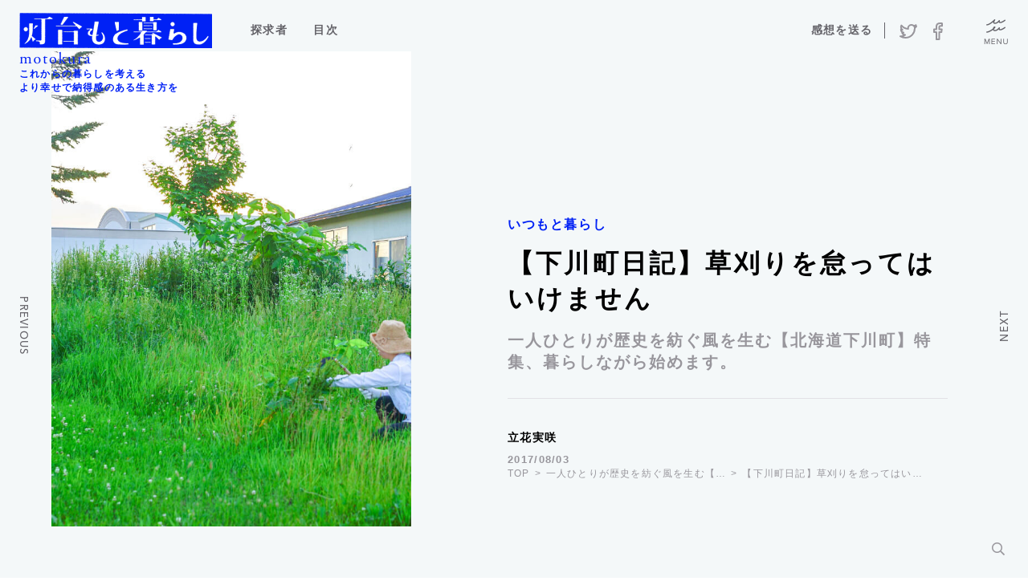

--- FILE ---
content_type: text/html; charset=utf-8
request_url: https://motokurashi.com/hokkaido-shimokawa-kusakari/20170803
body_size: 24946
content:
<!doctype html>
<html data-n-head-ssr>
  <head >
    <meta data-n-head="ssr" charset="utf-8"><meta data-n-head="ssr" name="viewport" content="width=device-width, initial-scale=1"><meta data-n-head="ssr" data-hid="ogType" property="og:type" content="website"><meta data-n-head="ssr" property="og:site_name" content="灯台もと暮らし[もとくら]｜これからの暮らしを考える情報ウェブメディア"><meta data-n-head="ssr" name="twitter:card" content="summary_large_image"><meta data-n-head="ssr" data-hid="description" name="description" content="灯台もと暮らし[もとくら]は、これからの暮らしや生き方を見つめ直すきっかけが載る情報ウェブメディアです。"><meta data-n-head="ssr" data-hid="ogTitle" property="og:title" content="【下川町日記】草刈りを怠ってはいけません｜灯台もと暮らし[もとくら]｜これからの暮らしを考える情報ウェブメディア"><meta data-n-head="ssr" data-hid="ogUrl" property="og:url" content="https://motokurashi.com/hokkaido-shimokawa-kusakari/20170803"><meta data-n-head="ssr" data-hid="ogDescription" property="og:description" content="灯台もと暮らし[もとくら]は、これからの暮らしや生き方を見つめ直すきっかけが載る情報ウェブメディアです。"><meta data-n-head="ssr" data-hid="twitterSite" name="twitter:site" content="【下川町日記】草刈りを怠ってはいけません｜灯台もと暮らし[もとくら]｜これからの暮らしを考える情報ウェブメディア"><meta data-n-head="ssr" data-hid="twitterTitle" name="twitter:title" content="【下川町日記】草刈りを怠ってはいけません｜灯台もと暮らし[もとくら]｜これからの暮らしを考える情報ウェブメディア"><meta data-n-head="ssr" data-hid="twitterDescription" name="twitter:description" content="灯台もと暮らし[もとくら]は、これからの暮らしや生き方を見つめ直すきっかけが載る情報ウェブメディアです。"><meta data-n-head="ssr" data-hid="ogImage" property="og:image" content="https://wasei.wp-x.jp/wp-content/uploads/2017/08/shimokawa-22.jpg"><meta data-n-head="ssr" property="og:image:width" content="1300"><meta data-n-head="ssr" property="og:image:height" content="867"><meta data-n-head="ssr" data-hid="twitterImageSrc" name="twitter:image:src" content="https://wasei.wp-x.jp/wp-content/uploads/2017/08/shimokawa-22.jpg"><title>【下川町日記】草刈りを怠ってはいけません｜灯台もと暮らし[もとくら]｜これからの暮らしを考える情報ウェブメディア</title><link data-n-head="ssr" rel="stylesheet" href="https://pro.fontawesome.com/releases/v5.9.0/css/all.css" integrity="sha384-vlOMx0hKjUCl4WzuhIhSNZSm2yQCaf0mOU1hEDK/iztH3gU4v5NMmJln9273A6Jz" crossorigin="anonymous"><link data-n-head="ssr" href="/webclipicon.png" rel="apple-touch-icon"><link data-n-head="ssr" rel="icon" type="image/x-icon" href="/favicon_0713.ico"><script data-n-head="ssr" type="text/javascript" src="//webfont.fontplus.jp/accessor/script/fontplus.js?yJw5bd6AqZE%3D&amp;box=d6JbVb7VB7c%3D&amp;aa=1&amp;ab=2" charset="utf-8"></script><script data-n-head="ssr" async src="https://platform.twitter.com/widgets.js" charset="utf-8"></script><script data-n-head="ssr" async src="//www.instagram.com/embed.js"></script><link rel="preload" href="/_nuxt/d238a7e.js" as="script"><link rel="preload" href="/_nuxt/7141a8a.js" as="script"><link rel="preload" href="/_nuxt/a6ad443.js" as="script"><link rel="preload" href="/_nuxt/6ed9838.js" as="script"><link rel="preload" href="/_nuxt/489b538.js" as="script"><link rel="preload" href="/_nuxt/78eade5.js" as="script"><link rel="preload" href="/_nuxt/9acb958.js" as="script"><link rel="preload" href="/_nuxt/241e3b6.js" as="script"><link rel="preload" href="/_nuxt/55f5b17.js" as="script"><style data-vue-ssr-id="121ff041:0 93561300:0 0c7aa0e1:0 9e0c9c60:0 7e3a1270:0 6f547003:0 b734960a:0 56975e4b:0 3535c628:0 7a9a3be4:0 1a07c4f3:0 00c7c130:0 03913dde:0 a485aad2:0 386f95be:0 25f0b68a:0 609715b1:0 3a666928:0 68e6117c:0 6615749e:0 311b2498:0 9b6b5d58:0 b3e1e98a:0 25bb0892:0 3b9cd8c0:0 93699728:0 442b462c:0 cf567062:0 2576ad86:0 de1e26f2:0">.nuxt-progress{background-color:#0021f5;height:2px;left:0;opacity:1;position:fixed;right:0;top:0;transition:width .1s,opacity .4s;width:0;z-index:999999}.nuxt-progress.nuxt-progress-notransition{transition:none}.nuxt-progress-failed{background-color:red}
html{font-family:"游ゴシック体",YuGothic,"游ゴシック","Yu Gothic",sans-serif;font-feature-settings:"palt";font-size:16px;word-spacing:1px;-ms-text-size-adjust:100%;-webkit-text-size-adjust:100%;-moz-osx-font-smoothing:grayscale;-webkit-font-smoothing:antialiased;background:linear-gradient(#f5f9fa,#edeef2);box-sizing:border-box}*,:after,:before{box-sizing:border-box;letter-spacing:.1em;margin:0;padding:0}a{color:inherit;-webkit-text-decoration:none;text-decoration:none}.hover-opacity{transition:opacity .5s}.hover-opacity:hover{opacity:.6}.hover-text{transition:color .5s}.hover-text:hover{color:#0021f5}.only-smartphone{display:none}@media screen and (max-width:960px){.only-smartphone{display:block}.only-pc{display:none}}
.keyword-container[data-v-08eb02f2]{padding:64px 0 160px}.other-article-container[data-v-08eb02f2]{display:flex;justify-content:space-between;padding-bottom:160px}.other-article[data-v-08eb02f2]{color:#98969c;font-size:14px;position:relative;width:232px}.other-article[data-v-08eb02f2]:before{color:#0021f5;font-weight:700;position:absolute;-webkit-text-decoration:underline;text-decoration:underline;top:-32px}.other-article--previous[data-v-08eb02f2]:before{content:"前の記事";right:0}.other-article--next[data-v-08eb02f2]:before{content:"次の記事";left:0}.navigation[data-v-08eb02f2]{transition:opacity .3s}.navigation--hide[data-v-08eb02f2]{opacity:0;pointer-events:none}.navigation__content[data-v-08eb02f2]{color:#646369;font-family:AvenirNextLTPro-Medium;font-size:13px;position:fixed;text-align:center;top:50%;width:92px}.navigation__content--previous[data-v-08eb02f2]{left:28px;transform:translateY(-50%) rotate(90deg);transform-origin:left center}.navigation__content--next[data-v-08eb02f2]{right:28px;transform:translateY(-50%) rotate(-90deg);transform-origin:right center}@media screen and (max-width:960px){.keyword-container[data-v-08eb02f2]{margin:0 auto;padding-bottom:64px;width:calc(100% - 48px)}.other-article-container[data-v-08eb02f2]{display:block;padding:32px 24px}.other-article[data-v-08eb02f2]{display:block;font-size:14px;width:auto}.other-article[data-v-08eb02f2]:before{top:-32px;white-space:nowrap}}
.article-thumbnail[data-v-a9902cea]{bottom:64px;height:calc(100% - 128px);left:64px;opacity:0;position:fixed;transition:opacity .5s;width:calc(45% - 128px)}.article-thumbnail--show[data-v-a9902cea]{opacity:1}.article-thumbnail[data-v-a9902cea] .cover-image{bottom:0;left:0;position:absolute;right:0;top:0;transition:opacity 1s}.article-thumbnail[data-v-a9902cea] .cover-image.article-thumbnail__content--hide{opacity:0}@media screen and (max-width:960px){.article-thumbnail[data-v-a9902cea]{display:none}}
.cover-image[data-v-48c027ca]{background-position:50%;background-repeat:no-repeat;background-size:cover}
.article-container[data-v-9d7262f2]{margin-left:auto;padding:270px 100px 64px 56px;width:55%}.article-container__box[data-v-9d7262f2]{margin:0 auto;max-width:640px}.article-container[data-v-9d7262f2] .article-content{padding:148px 0 64px}@media screen and (max-width:960px){.article-container[data-v-9d7262f2]{margin-left:0;padding:0 0 64px;width:auto}.article-container__box[data-v-9d7262f2]{max-width:none}.article-container[data-v-9d7262f2] .article-content{padding:24px}}
.article-firstview__tag-container[data-v-796d24cc]{display:flex}.article-firstview__tag[data-v-796d24cc]{color:#0021f5;font-weight:700;margin-right:12px}.article-firstview__sponsored[data-v-796d24cc]{background-color:#0021f5;color:#fff;display:inline-block;font-family:AvenirNextLTPro-Medium;font-size:14px;padding:3px 8px 2px}.article-firstview__title[data-v-796d24cc]{font-family:"游明朝体","Yu Mincho",YuMincho,"ヒラギノ明朝 Pro","Hiragino Mincho Pro","MS P明朝","MS PMincho",serif;font-size:32px;margin-top:16px}.article-firstview__subtitle[data-v-796d24cc]{color:#98969c;font-size:20px;font-weight:700;margin-top:16px;padding-bottom:32px;position:relative}.article-firstview__subtitle[data-v-796d24cc]:after{background-color:#e2e1e6;bottom:0;content:"";height:1px;left:0;position:absolute;right:0}@media screen and (max-width:960px){.article-firstview[data-v-796d24cc]{color:#fff;height:450px;margin-top:56px;padding:100px 24px;position:relative}.article-firstview[data-v-796d24cc]:before{background-color:rgba(0,0,0,.3);bottom:0;content:"";left:0;position:absolute;right:0;top:0}.article-firstview__tag-container[data-v-796d24cc]{display:block;position:relative;text-align:center}.article-firstview__tag[data-v-796d24cc]{color:#fff;font-size:16px}.article-firstview__sponsored[data-v-796d24cc]{margin:12px 0;position:relative}.article-firstview__title[data-v-796d24cc]{font-size:24px;margin-top:24px;position:relative;text-align:center}.article-firstview__subtitle[data-v-796d24cc]{color:#fff;font-size:14px;margin-top:32px;padding-bottom:0;position:relative;text-align:center}.article-firstview__subtitle[data-v-796d24cc]:after{display:none}}
.article-meta[data-v-1a26eb12]{padding-top:40px}.article-meta__author[data-v-1a26eb12]{font-size:14px;font-weight:700}.article-meta__date[data-v-1a26eb12]{color:#98969c;font-size:13px;font-weight:700;margin-top:10px}@media screen and (max-width:960px){.article-meta[data-v-1a26eb12]{border-bottom:1px solid #e2e1e6;border-top:1px solid #e2e1e6;margin:32px auto 0;padding:40px 0;width:calc(100% - 48px)}.article-meta__date[data-v-1a26eb12]{font-size:12px}}
.breadcrumb__content[data-v-3dfa99e8]{color:#98969c;font-size:12px}.breadcrumb__content[data-v-3dfa99e8]:not(:last-child):after{content:">";margin:0 .5em}
.article-content>h1,.article-content>h2,.article-content>h3,.article-content>h4,.article-content>h5{line-height:1.6em;margin:108px 0 48px;padding:0 48px;text-align:center}.article-content>h1+figure img,.article-content>h2+figure img,.article-content>h3+figure img,.article-content>h4+figure img,.article-content>h5+figure img{margin-top:0}.article-content>h1{font-size:24px}.article-content>h2{font-size:20px}.article-content>h3,.article-content>h4,.article-content>h5{font-size:18px}.article-content>h6{font-size:18px;line-height:1.6em;margin:20px 0;padding:0 48px}.article-content>p{line-height:1.8em;margin:20px 0;overflow:hidden;padding:0 48px;position:relative}.article-content>p img{margin-left:50%;max-width:calc(100% + 96px);transform:translateX(-50%)}.article-content>ol,.article-content>ul{line-height:1.8em;margin:20px 0;padding:0 48px 0 74px}.article-content>ol li,.article-content>ul li{margin:8px 0}.article-content>blockquote{border-left:2px solid #0021f5;color:#646369;position:relative}.article-content>blockquote:before{background-image:url([data-uri]);background-position:50%;background-repeat:no-repeat;background-size:contain;content:"";height:18px;left:18px;position:absolute;top:0;width:18px}.article-content>blockquote p{line-height:1.8em;margin:20px 0;padding:0 48px}.article-content>figure{display:block;margin:0 auto;max-width:100%}.article-content a{color:#0021f5;-webkit-text-decoration:underline;text-decoration:underline;transition:opacity .3s;word-break:break-all}.article-content a:hover{opacity:.6}.article-content img{display:block;height:auto;margin:64px auto;max-width:100%}.article-content img+figcaption{margin-top:-56px}.article-content iframe{max-width:100%;min-height:240px}.article-content iframe+figcaption{text-align:center}.article-content twitter-widget{display:block;margin:0 auto}.article-content figcaption{color:#98969c;font-size:14px;margin-bottom:64px}.article-content hr{background-color:#e2e1e6;border:initial;color:#e2e1e6;height:2px;margin:48px 0}.article-content hr.color-blue{background-color:#0021f5;color:#0021f5}.article-content .introduction{font-size:14px}.article-content .introduction figure{line-height:0}.article-content .introduction img{margin:initial}.article-content .introduction p{line-height:1.8em;margin:16px 0;padding:0 48px}.article-content .introduction p.introduction__title{margin:28px 0 16px}.article-content .introduction__title{font-size:18px;font-weight:700}.article-content .two-columns{display:flex;font-size:14px}.article-content .two-columns :first-child{flex-shrink:0;margin-right:48px;width:214px}.article-content .two-columns img{margin:initial;width:100%}.article-content .two-columns a{display:block;margin-top:16px}.article-content .two-columns__title{font-size:18px;font-weight:700;margin:initial}.article-content .two-columns__subtitle{font-size:16px;font-weight:700;margin:4px 0 12px}.article-content .comment{display:flex;margin:36px 0}.article-content .comment__person{flex-shrink:0;margin-right:28px;width:80px}.article-content .comment__icon{background-position:50%;background-size:cover;border-radius:50%;height:48px;margin:0 auto;width:48px}.article-content .comment__name{color:#0021f5;font-size:13px;font-weight:700;margin-top:8px;text-align:center}.article-content .comment__description{font-size:14px;line-height:1.8em}.article-content .table{border-bottom:2px solid #98969c;border-top:2px solid #98969c;font-size:14px}.article-content .table__row{display:flex}.article-content .table__row:not(:last-child){border-bottom:1px solid #98969c}.article-content .table__key{align-items:center;background-color:#e8ebed;display:flex;flex-shrink:0;line-height:1.8em;padding:20px 24px;width:214px}.article-content .table__value{line-height:1.8em;padding:20px 48px}.article-content .question{display:flex;font-weight:700;margin-top:32px}.article-content .question:before{background-color:#000;content:"";height:1px;margin-right:16px;margin-top:14px;width:32px}.article-content .answer__name{font-weight:700;margin-right:16px}.article-content .button-link{align-items:center;border:2px solid #0021f5;color:#0021f5;display:flex;font-size:14px;font-weight:700;justify-content:center;padding:16px 0;-webkit-text-decoration:none;text-decoration:none;transition-duration:.3s;transition-property:background-color,color;width:100%}.article-content .button-link:hover{background-color:#0021f5;color:#fff;opacity:1}.article-content .link-center{text-align:center}.article-content .link-center a{font-size:14px;position:relative;text-decoration:none;text-decoration:initial}.article-content .link-center a:after{background-color:#0021f5;bottom:-6px;content:"";height:2px;left:0;position:absolute;right:0}.article-content .spacer{height:50px}.article-content .no-margin{margin:0}.article-content .no-padding{padding:0}.article-content .profile{border:1px solid #ddd;margin:0 0 1.5em;padding:28px 28px 20px}.article-content .profile .left{float:left;margin-right:5%}.article-content .profile .right{float:right;margin-left:5%}.article-content .profile .txt{width:75%}.article-content .profile .txt p{margin:0 0 8px}.article-content .profile .txt .date .name{font-size:18px;font-weight:700}.article-content .profile .img{margin:5px 0 0;width:20%}.article-content .profile .img img{border-radius:50%;width:100%}.article-content .txt_gray{color:#7d7d7d}.article-content .txt_blue{color:#0b346e}.article-content .txt_red{color:#cb4042}.article-content .txt_wh{color:#fff}.article-content .txt_small{font-size:12px;line-height:18px}.article-content .txt_frame{border:1px solid #c0c6c9;padding:28px}.article-content .p_attention,.article-content .s_attention{color:#7d7d7d;font-size:12px;line-height:19px}.article-content .s_attention{vertical-align:top}.article-content .bg_gray_01{background:#c0c6c9;padding:28px}.article-content .bg_gray_02{background:#e5e4e6;padding:28px}.article-content .bg_gray_03{background:#f3f3f3;padding:28px}.article-content .infoDate{font-size:14px;margin:32px 0;text-align:left;width:100%}.article-content .infoDate tr{border-bottom:1px solid #333;border-top:1px solid #333}.article-content .infoDate th{background-color:#f5f8fc;line-height:1.5em;padding:15px;width:35%}.article-content .infoDate td{padding:15px}.article-content .infoDate ul{list-style:none;margin:0;padding:0}.article-content .the-content .informationPage h2{margin:80px 0 40px;padding-top:16px;position:relative}.article-content .informationPage h2:before{background:#333;content:"";display:block;height:4px;left:0;position:absolute;top:0;width:32px}.article-content .informationPage h2 span{position:absolute;top:-40px}.article-content .editorsComment{border:1px solid #333;margin:72px 0 0;position:relative}.article-content .editorsComment .title{font-weight:700;position:relative;text-align:center;top:-15px}.article-content .editorsComment .title span{background:#fff;padding:20px}.article-content .editorsComment .bg{background:#fff;left:-10%;position:relative;width:120%}.article-content .editorsComment .inner{margin:16px auto;padding:24px 0;width:82%}.article-content .editorsComment .editor{font-size:14px;line-height:1.8em}.article-content .editorsComment .editor .icon{width:12%}.article-content .editorsComment .editor img{width:32px}.article-content .editorsComment .editor span{font-size:12px}.article-content .editorsComment .editor p{float:right;width:84%}.article-content .cf:after{clear:both;content:".";display:block;height:0;visibility:hidden}.article-content .feature-introduction{border-bottom:2px solid #0021f5;border-top:2px solid #0021f5;margin:64px 0;padding-bottom:32px;position:relative}.article-content .feature-introduction__title{color:#0021f5;font-family:"游明朝体","Yu Mincho",YuMincho,"ヒラギノ明朝 Pro","Hiragino Mincho Pro","MS P明朝","MS PMincho",serif;font-size:14px;font-weight:700;left:24px;margin:initial;padding:initial;position:absolute;top:8px}.article-content .feature-introduction__description{margin-top:72px}.article-content .feature-introduction__link-container{margin-top:32px;text-align:center}.article-content .feature-introduction__link{color:#0021f5;display:inline-block;font-size:14px;font-weight:700;position:relative}.article-content .feature-introduction__link:after{background-color:#0021f5;bottom:0;content:"";height:2px;left:0;position:absolute;right:0}.article-content .title-bar{border-top:2px solid #0021f5;color:#0021f5;font-family:"游明朝体","Yu Mincho",YuMincho,"ヒラギノ明朝 Pro","Hiragino Mincho Pro","MS P明朝","MS PMincho",serif;font-size:14px;font-weight:700;margin:40px 0;padding:12px 0 0}.article-content .author{border-bottom:1px solid #e2e1e6;display:flex;padding:32px 0}.article-content .author__thumbnail{background-position:50%;background-size:cover;flex-shrink:0;height:212px;width:212px}.article-content .author__information{padding-left:40px}.article-content .author__name-container{display:flex;flex-wrap:wrap}.article-content .author__name{font-size:18px;font-weight:700;margin-right:8px}.article-content .author__social-container{display:flex;margin-top:2px}.article-content .author__social{background-position:50%;background-repeat:no-repeat;background-size:contain;content:"";height:20px;margin:0 6px;width:20px}.article-content .author__social--twitter{background-image:url(/_nuxt/img/social_twitter.05f875e.png)}.article-content .author__social--facebook{background-image:url(/_nuxt/img/social_facebook.22273b3.png)}.article-content .author__social--web{background-image:url(/_nuxt/img/social_web.803e074.png)}.article-content .author__description{font-size:14px;margin:12px 0}.article-content .author__link{color:#0021f5;display:block;font-size:14px;font-weight:700;margin:8px 0;-webkit-text-decoration:underline;text-decoration:underline}.article-content .card{border-bottom:1px solid #e2e1e6;display:flex;padding:48px 0}.article-content .card__thumbnail{background-position:50%;background-size:cover;flex-shrink:0;height:174px;width:264px}.article-content .card__information{padding-left:36px}.article-content .card__title{font-size:18px;font-weight:700}.article-content .card__description{margin-top:12px}.article-content .social-link{display:flex;justify-content:space-between}.article-content .social-link__content{border:2px solid #0021f5;display:block;font-family:AvenirNextLTPro-Medium;font-size:13px;height:56px;line-height:52px;text-align:center;-webkit-text-decoration:none;text-decoration:none;transition-duration:.3s;transition-property:color,background-color;width:calc(33.33333% - 26.66667px)}.article-content .social-link__content svg{height:18px;margin-right:4px;transform:translateY(-2px);vertical-align:middle}.article-content .social-link__content:hover{background-color:#0021f5;color:#fff;opacity:1}.article-content .social-link__content:hover svg *{fill:#fff}.article-content .link-card{color:inherit;display:flex;padding:32px 0;-webkit-text-decoration:none;text-decoration:none}.article-content .link-card__thumbnail{background-position:50%;background-size:cover;flex-shrink:0;height:212px;width:212px}.article-content .link-card__information{padding-left:40px}.article-content .link-card__title{font-family:"游明朝体","Yu Mincho",YuMincho,"ヒラギノ明朝 Pro","Hiragino Mincho Pro","MS P明朝","MS PMincho",serif;font-size:18px}@media screen and (max-width:1080px){.article-content .card__thumbnail{height:118px;width:180px}.article-content .social-link__content{font-size:11px}}@media screen and (max-width:960px){.article-content>h1,.article-content>h2,.article-content>h3,.article-content>h4,.article-content>h5{margin:80px 0 32px;padding:0 8px}.article-content>h1{font-size:20px}.article-content>h2{font-size:18px}.article-content>h3,.article-content>h4,.article-content>h5{font-size:15px}.article-content>h6{font-size:15px;margin:20px 0;padding:0 8px}.article-content>p{font-size:15px;padding:initial}.article-content>p img{margin-left:auto;max-width:100%;transform:none}.article-content>ol,.article-content>ul{padding:0 0 0 24px}.article-content>ol li,.article-content>ul li{font-size:15px}.article-content>blockquote{border-left:1px solid #0021f5}.article-content>blockquote:before{height:12px;left:8px;width:12px}.article-content>blockquote p{font-size:15px;padding:0 0 0 32px}.article-content img{margin:32px auto}.article-content img+figcaption{margin-top:-32px}.article-content figcaption{font-size:13px;margin-bottom:32px}.article-content .feature-introduction{margin:64px 0;padding-bottom:32px}.article-content .feature-introduction__title{font-size:14px;left:0;margin:initial;padding:initial}.article-content .feature-introduction__description{font-size:15px;margin-top:72px;padding:0 24px}.article-content .feature-introduction__link-container{margin-top:32px}.article-content .editorsComment .editor .icon{width:20%}.article-content .editorsComment .editor p{float:right;width:78%}.article-content .title-bar{margin-bottom:0}.article-content .author{display:block;padding:32px 0}.article-content .author__thumbnail{margin:0 auto}.article-content .author__information{padding-left:0}.article-content .author__name-container{display:block}.article-content .author__name{margin-right:0;margin-top:16px;text-align:center}.article-content .author__social-container{justify-content:center;margin-top:12px}.article-content .author__description{margin:16px 0}.article-content .introduction{font-size:14px}.article-content .introduction img{margin-top:32px}.article-content .introduction p{font-size:14px;margin:16px 0;padding:initial}.article-content .introduction p.introduction__title{font-size:16px;margin:28px 0 16px}.article-content .two-columns{display:block;font-size:14px}.article-content .two-columns :first-child{margin-right:auto;width:auto}.article-content .two-columns img{display:block;margin:32px auto}.article-content .two-columns a{margin-top:16px}.article-content .two-columns__title{font-size:16px;margin:initial}.article-content .two-columns__subtitle{font-size:14px}.article-content .comment{margin:24px 0}.article-content .comment__person{margin-right:16px;width:60px}.article-content .comment__icon{height:32px;width:32px}.article-content .comment__name{font-size:11px}.article-content .comment__description{font-size:14px}.article-content .table__key{padding:20px 16px;width:96px}.article-content .table__value{padding:20px 24px}.article-content .question{margin-top:32px}.article-content .answer__name{margin-right:8px}.article-content .link-center a{font-size:16px}.article-content .card{display:block;padding:48px 0}.article-content .card__thumbnail{height:224px;width:auto}.article-content .card__information{padding-left:0;padding-top:16px}.article-content .social-link{display:block}.article-content .social-link__content{margin:24px 0;width:auto}.article-content .social-link__content svg{transform:translateY(-1px)}.article-content .link-card{padding:20px 0}.article-content .link-card__thumbnail{height:96px;width:96px}.article-content .link-card__information{padding-left:24px}.article-content .link-card__title{font-size:14px}}
.letter[data-v-ea13d9a8]{padding-top:56px}.letter__input-container[data-v-ea13d9a8]{margin:24px 0}.letter__error[data-v-ea13d9a8]{color:#f56456;font-size:14px;margin-top:8px}.letter[data-v-ea13d9a8] .common-button{margin:48px auto}.letter[data-v-ea13d9a8] .common-button.letter__button--prevent{pointer-events:none}@media screen and (max-width:960px){.letter[data-v-ea13d9a8]{margin:0 auto;padding:40px 0 64px;width:calc(100% - 48px)}.letter--close[data-v-ea13d9a8]{padding-bottom:0}.letter[data-v-ea13d9a8] .common-button{margin:32px auto 0}}
.common-section[data-v-637f5694]{border-top:2px solid #0021f5;min-height:56px;position:relative}.common-section--arrow .common-section__title[data-v-637f5694]{cursor:pointer;transition:opacity .3s}.common-section--arrow .common-section__title[data-v-637f5694]:hover{opacity:.6}.common-section--arrow[data-v-637f5694]:after{color:#0021f5;content:"\f054";font-family:"Font Awesome 5 Pro";font-size:13px;position:absolute;right:0;top:19px;transition:transform .5s}.common-section--arrow.common-section--open[data-v-637f5694]:after{transform:translateX(-4px) rotate(90deg)}.common-section__title[data-v-637f5694]{color:#0021f5;font-family:"游明朝体","Yu Mincho",YuMincho,"ヒラギノ明朝 Pro","Hiragino Mincho Pro","MS P明朝","MS PMincho",serif;font-size:14px;font-weight:700;left:0;padding:16px 0;position:absolute;right:0;top:0}
@keyframes toggle-show-fade-in-4d4c56f0{0%{opacity:0}to{opacity:1}}.toggle-show[data-v-4d4c56f0]{display:none}.toggle-show--show[data-v-4d4c56f0]{animation:toggle-show-fade-in-4d4c56f0 1s;display:block}
.common-form[data-v-2af1e7b9] input,.common-form[data-v-2af1e7b9] textarea{-webkit-appearance:none;-moz-appearance:none;appearance:none;background-color:#fff;border:1px solid #e2e1e6;border-radius:12px;display:block;font-family:inherit;font-size:14px;outline:none;padding:16px 24px;resize:none;width:100%}.common-form[data-v-2af1e7b9] input:-webkit-autofill,.common-form[data-v-2af1e7b9] textarea:-webkit-autofill{-webkit-box-shadow:inset 0 0 0 30px #fff}.common-form[data-v-2af1e7b9] textarea{height:240px}
.common-button[data-v-e02153ce]{border:2px solid #0021f5;color:#0021f5;display:block;font-size:14px;font-weight:700;height:56px;line-height:52px;text-align:center;transition-duration:.5s;transition-property:color,background-color;width:200px}.common-button[data-v-e02153ce]:hover{background-color:#0021f5;color:#fff}.common-button[data-v-e02153ce]:active{background-color:#001bcc}
.social-buttons[data-v-19c57b88]{border-top:1px solid #e2e1e6;display:flex;justify-content:center;padding:48px 0}.social-buttons__content[data-v-19c57b88]{cursor:pointer;margin:0 24px;text-align:center}.social-buttons__content[data-v-19c57b88] svg{height:24px;width:auto}.social-buttons__count[data-v-19c57b88]{font-size:14px;font-weight:700;margin-top:4px}
.author__box[data-v-854e9476]{display:flex;padding:64px 0 160px}.author[data-v-854e9476] .cover-image{flex-shrink:0;height:140px;width:140px}.author__information[data-v-854e9476]{margin-left:48px}.author__name-container[data-v-854e9476]{display:flex}.author__name[data-v-854e9476]{font-family:"游明朝体","Yu Mincho",YuMincho,"ヒラギノ明朝 Pro","Hiragino Mincho Pro","MS P明朝","MS PMincho",serif;font-weight:700}.author__social-container[data-v-854e9476]{display:flex;margin-left:8px;margin-top:2px}.author__social[data-v-854e9476]{background-position:50%;background-repeat:no-repeat;background-size:contain;content:"";height:20px;margin:0 6px;width:20px}.author__social--twitter[data-v-854e9476]{background-image:url(/_nuxt/img/social_twitter.05f875e.png)}.author__social--facebook[data-v-854e9476]{background-image:url(/_nuxt/img/social_facebook.22273b3.png)}.author__social--web[data-v-854e9476]{background-image:url(/_nuxt/img/social_web.803e074.png)}.author__description[data-v-854e9476]{font-size:14px;line-height:1.8em;margin-top:24px}.author__profile[data-v-854e9476]{color:#0021f5;display:block;font-size:14px;font-weight:700;margin-top:12px;-webkit-text-decoration:underline;text-decoration:underline}@media screen and (max-width:960px){.author[data-v-854e9476]{margin:0 auto;width:calc(100% - 48px)}.author__box[data-v-854e9476]{display:block;padding:64px 0}.author__information[data-v-854e9476]{margin-left:0}.author__thumbnail[data-v-854e9476]{margin:0 auto}.author__name-container[data-v-854e9476]{display:block;margin-top:8px;text-align:center}.author__social-container[data-v-854e9476]{justify-content:center;margin-left:0;margin-top:8px}.author__description[data-v-854e9476]{font-size:14px;margin-top:40px}}
.keywords[data-v-e3cea044]{display:flex;flex-wrap:wrap}.keywords__content[data-v-e3cea044]{border:2px solid #0021f5;color:#0021f5;font-size:14px;font-weight:700;margin-bottom:24px;margin-right:24px;padding:2px 16px;text-align:center;transition-duration:.5s;transition-property:color,background-color}.keywords__content[data-v-e3cea044]:hover{background-color:#0021f5;color:#fff}.keywords__content[data-v-e3cea044]:active{background-color:#001bcc}
.feature-article[data-v-75a2d98a]{background-color:#fff;padding:160px 24px;position:relative}.feature-article__box[data-v-75a2d98a]{margin-left:220px;margin-top:108px}.feature-article__box[data-v-75a2d98a] .link-card{margin-bottom:80px;position:relative}.feature-article__box[data-v-75a2d98a] .link-card:after{background-color:#e2e1e6;bottom:-40px;content:"";height:1px;left:0;position:absolute;right:0}.feature-article[data-v-75a2d98a] .common-button{margin:160px auto 0}@media screen and (max-width:960px){.feature-article[data-v-75a2d98a]{background-color:#fff;padding:80px 0}.feature-article__content[data-v-75a2d98a]{padding:0 24px}.feature-article__box[data-v-75a2d98a]{margin-left:0;margin-top:108px}.feature-article__box[data-v-75a2d98a] .link-card{border-bottom:initial;margin-bottom:0}.feature-article__box[data-v-75a2d98a] .link-card:after{display:none}.feature-article[data-v-75a2d98a] .common-button{margin:32px auto 0}}
.grid[data-v-d8693b26]{margin:0 auto;max-width:1080px}
.link-card__description[data-v-39458a61],.link-card__meta[data-v-39458a61],.link-card__subtitle[data-v-39458a61],.link-card__tag[data-v-39458a61],.link-card__title[data-v-39458a61]{transition-duration:.5s;transition-property:border-color,color}.link-card__description[data-v-39458a61]:after,.link-card__meta[data-v-39458a61]:after,.link-card__subtitle[data-v-39458a61]:after,.link-card__tag[data-v-39458a61]:after,.link-card__title[data-v-39458a61]:after{transition:background-color .5s}.link-card:hover .link-card__thumbnail-container[data-v-39458a61]:after{background-color:rgba(0,33,245,.7)}.link-card[data-v-39458a61]:hover .cover-image{transform:scale(1.1)}.link-card__thumbnail-container[data-v-39458a61]{background-color:#98969c;overflow:hidden;position:relative}.link-card__thumbnail-container[data-v-39458a61]:after{background-color:rgba(0,33,245,0);bottom:0;content:"";left:0;position:absolute;right:0;top:0;transition:background-color 1.5s}.link-card[data-v-39458a61] .cover-image{height:100%;left:0;position:absolute;top:0;transition:transform 1.5s;width:100%}.link-card--notice[data-v-39458a61]{display:block;pointer-events:none}.link-card__meta[data-v-39458a61]{color:#98969c;display:flex;font-family:AvenirNextLTPro-Medium;font-size:12px;margin-top:16px}.link-card__sponsored[data-v-39458a61]{margin-left:4px}.link-card__sponsored[data-v-39458a61]:before{content:"｜";display:inline-block;transform:translateY(-1px);vertical-align:middle}.link-card--1[data-v-39458a61]{display:flex;height:212px}.link-card--1 .link-card__thumbnail-container[data-v-39458a61]{flex-shrink:0;height:100%;width:212px}.link-card--1 .link-card__information[data-v-39458a61]{margin-left:28px}.link-card--1 .link-card__title[data-v-39458a61]{font-family:"游明朝体","Yu Mincho",YuMincho,"ヒラギノ明朝 Pro","Hiragino Mincho Pro","MS P明朝","MS PMincho",serif;font-size:18px}.link-card--1 .link-card__subtitle[data-v-39458a61]{color:#98969c;font-size:13px;font-weight:700;margin-top:8px}.link-card--2 .link-card[data-v-39458a61]{display:block}.link-card--2 .link-card__thumbnail-container[data-v-39458a61]{padding-top:100%}.link-card--2 .link-card__tag[data-v-39458a61]{color:#0021f5;font-size:13px;font-weight:700;margin-top:16px}.link-card--2 .link-card__title[data-v-39458a61]{font-family:"游明朝体","Yu Mincho",YuMincho,"ヒラギノ明朝 Pro","Hiragino Mincho Pro","MS P明朝","MS PMincho",serif;font-size:16px;margin-top:8px}.link-card--2 .link-card__meta[data-v-39458a61]{margin-top:12px}.link-card--3[data-v-39458a61]{display:block}.link-card--3 .link-card__thumbnail-container[data-v-39458a61]{height:440px}.link-card--3 .link-card__title[data-v-39458a61]{font-family:"游明朝体","Yu Mincho",YuMincho,"ヒラギノ明朝 Pro","Hiragino Mincho Pro","MS P明朝","MS PMincho",serif;font-size:18px;margin-top:16px}.link-card--3 .link-card__subtitle[data-v-39458a61]{color:#98969c;font-size:14px;margin-top:8px}.link-card--4[data-v-39458a61]{border-bottom:1px solid #e2e1e6;border-top:1px solid #e2e1e6;display:flex;padding:32px 0}.link-card--4 .link-card__thumbnail-container[data-v-39458a61]{flex-shrink:0;height:212px;width:212px}.link-card--4 .link-card__information[data-v-39458a61]{margin-left:20px}.link-card--4 .link-card__title[data-v-39458a61]{font-family:"游明朝体","Yu Mincho",YuMincho,"ヒラギノ明朝 Pro","Hiragino Mincho Pro","MS P明朝","MS PMincho",serif;font-size:18px}.link-card--4 .link-card__subtitle[data-v-39458a61]{border-top:1px solid #98969c;color:#646369;font-size:14px;margin-top:40px;padding:6px 0;position:relative}.link-card--4 .link-card__subtitle[data-v-39458a61]:before{content:"選んだひと";font-family:"游明朝体","Yu Mincho",YuMincho,"ヒラギノ明朝 Pro","Hiragino Mincho Pro","MS P明朝","MS PMincho",serif;font-size:12px;padding-right:16px}.link-card--4 .link-card__subtitle[data-v-39458a61]:after{background-color:#98969c;bottom:0;content:"";left:72px;position:absolute;top:0;width:1px}.link-card--4 .link-card__description[data-v-39458a61]{color:#646369;font-size:14px;margin-top:16px}@media screen and (max-width:960px){.link-card__meta[data-v-39458a61]{font-size:10px}.link-card__sponsored[data-v-39458a61]{margin-left:2px}.link-card__sponsored[data-v-39458a61]:before{margin-right:-2px}.link-card--1[data-v-39458a61]{display:block;height:auto}.link-card--1 .link-card__thumbnail-container[data-v-39458a61]{height:auto;padding-top:100%;width:auto}.link-card--1 .link-card__information[data-v-39458a61]{margin-left:0}.link-card--1 .link-card__title[data-v-39458a61]{font-size:14px;margin-top:16px}.link-card--1 .link-card__subtitle[data-v-39458a61]{font-size:13px;margin-top:8px}.link-card--2 .link-card__tag[data-v-39458a61]{font-size:12px}.link-card--2 .link-card__title[data-v-39458a61]{font-size:14px}.link-card--3 .link-card__thumbnail-container[data-v-39458a61]{height:320px}.link-card--3 .link-card__title[data-v-39458a61]{font-size:18px;margin-top:16px}.link-card--3 .link-card__subtitle[data-v-39458a61]{font-size:14px;margin-top:8px}.link-card--4[data-v-39458a61]{display:block;padding:32px 0;position:relative}.link-card--4[data-v-39458a61]:after{display:none}.link-card--4 .link-card__thumbnail-container[data-v-39458a61]{height:96px;left:0;position:absolute;top:32px;width:96px}.link-card--4 .link-card__information[data-v-39458a61]{margin-left:0}.link-card--4 .link-card__title[data-v-39458a61]{font-size:14px;height:96px;padding-left:112px}.link-card--4 .link-card__subtitle[data-v-39458a61]{font-size:14px;margin-top:20px}.link-card--4 .link-card__description[data-v-39458a61]{font-size:14px}.link-card--4 .link-card__date[data-v-39458a61]{display:none}.link-card--5[data-v-39458a61]{display:flex;height:96px}.link-card--5 .link-card__thumbnail-container[data-v-39458a61]{flex-shrink:0;height:100%;width:96px}.link-card--5 .link-card__information[data-v-39458a61]{margin-left:24px}.link-card--5 .link-card__title[data-v-39458a61]{display:-webkit-box;-webkit-line-clamp:3;font-family:"游明朝体","Yu Mincho",YuMincho,"ヒラギノ明朝 Pro","Hiragino Mincho Pro","MS P明朝","MS PMincho",serif;font-size:16px;overflow:hidden;-webkit-box-orient:vertical}.link-card--5 .link-card__subtitle[data-v-39458a61]{color:#98969c;font-size:13px;font-weight:700;margin-top:8px}.link-card--5 .link-card__date[data-v-39458a61],.link-card--5 .link-card__tag[data-v-39458a61]{display:none}}
.feature-list[data-v-dd4fe1a2]{overflow:hidden;padding:200px 24px;position:relative}.feature-list[data-v-dd4fe1a2] .link-card{margin:0 24px;width:332px}.feature-list__box[data-v-dd4fe1a2]{margin-left:72px;margin-top:86px;min-height:160px}.feature-list__flex-box[data-v-dd4fe1a2]{display:flex;flex-wrap:wrap;justify-content:space-between;padding:80px 0 0}.feature-list__flex-box[data-v-dd4fe1a2] .link-card{margin:0 0 64px;width:calc(33.33333% - 26.66667px)}.feature-list[data-v-dd4fe1a2] .common-button{margin:128px auto 0}.feature-list[data-v-dd4fe1a2] .loading{left:0;position:absolute;right:0;top:180px}.feature-list[data-v-dd4fe1a2] .arrow__content-container{bottom:100px}@media screen and (max-width:960px){.feature-list[data-v-dd4fe1a2]{padding:96px 24px}.feature-list[data-v-dd4fe1a2] .link-card{margin:0 18px;width:240px}.feature-list[data-v-dd4fe1a2] .link-card:first-child{margin-left:0}.feature-list__box[data-v-dd4fe1a2]{margin-left:0;margin-top:72px}.feature-list__flex-box[data-v-dd4fe1a2]{display:block}.feature-list__flex-box[data-v-dd4fe1a2] .link-card{margin:0 0 48px;width:auto}.feature-list[data-v-dd4fe1a2] .loading{top:80px}.feature-list[data-v-dd4fe1a2] .common-button{margin:80px auto 0}}
.transition-enter-active[data-v-8bae512a],.transition-leave-active[data-v-8bae512a]{transition:opacity .3s}.transition-enter[data-v-8bae512a],.transition-leave-to[data-v-8bae512a]{opacity:0}@keyframes rotate-8bae512a{0%{transform:rotate(0deg)}to{transform:rotate(1turn)}}.loading[data-v-8bae512a]{animation:rotate-8bae512a .8s linear 0s infinite;display:block;margin:0 auto;width:32px}@media screen and (max-width:960px){.loading[data-v-8bae512a]{width:24px}}
.scroller--active[data-v-6fb34b2a]{overflow:scroll;position:relative;-webkit-overflow-scrolling:touch}.scroller--active .scroller__box[data-v-6fb34b2a]{display:flex}.scroller--has-arrow[data-v-6fb34b2a]{overflow:hidden}.scroller__box[data-v-6fb34b2a]{transition:transform .3s}@keyframes click-action-6fb34b2a{0%{transform:scale(1)}50%{transform:scale(1.1)}to{transform:scale(1)}}.arrow__content-container[data-v-6fb34b2a]{bottom:0;cursor:pointer;height:40px;margin:auto;position:absolute;top:0;width:40px}.arrow__content-container[data-v-6fb34b2a]:active{animation:click-action-6fb34b2a .3s linear 0s}.arrow__content-container--left[data-v-6fb34b2a]{left:32px}.arrow__content-container--left .arrow__content[data-v-6fb34b2a]{transform:scaleX(-1)}.arrow__content-container--right[data-v-6fb34b2a]{right:16px}.arrow__content[data-v-6fb34b2a]{width:100%}
.article-header[data-v-b0b35ab8]{color:#646369;font-size:14px;font-weight:700;height:60px;left:0;position:fixed;right:0;top:0;transition:transform .3s}.article-header--hide[data-v-b0b35ab8]{transform:translateY(-100%)}.article-header__link-container[data-v-b0b35ab8]{display:flex;left:296px;position:absolute;top:7px}.article-header__link[data-v-b0b35ab8]{cursor:pointer;line-height:60px;margin:0 16px}.article-header__option-container[data-v-b0b35ab8]{display:flex;position:absolute;right:96px;top:7px}.article-header__letter[data-v-b0b35ab8]{cursor:pointer;line-height:60px}.article-header__letter[data-v-b0b35ab8]:after{background-color:#646369;content:"";display:inline-block;height:20px;margin-left:8px;vertical-align:middle;width:1px}.article-header__social-container[data-v-b0b35ab8]{align-items:center;display:flex;height:60px;margin-left:8px}.article-header__social[data-v-b0b35ab8]{cursor:pointer;margin:6px 10px 0}.article-header__social--twitter[data-v-b0b35ab8] svg{width:22px}.article-header__social--facebook[data-v-b0b35ab8] svg{width:12px}.article-header__social[data-v-b0b35ab8] svg{height:auto}.article-header__social[data-v-b0b35ab8] svg *{fill:transparent;transition:fill .3s}.article-header__social[data-v-b0b35ab8]:hover svg *{fill:#98969c}@media screen and (max-width:960px){.article-header[data-v-b0b35ab8]{display:none}}
.common-footer[data-v-ecfe7320]{overflow:hidden;padding:240px 0 0;position:relative}.common-footer__box[data-v-ecfe7320]{display:flex;padding:0 24px 16px;position:relative}.common-footer__box[data-v-ecfe7320]:before{background-image:url(/_nuxt/img/footer_background.c798f68.png);background-position:50%;background-repeat:no-repeat;background-size:contain;content:"";height:416px;left:50%;position:absolute;top:-100px;transform:translateX(-678px);width:1356px}.common-footer__description[data-v-ecfe7320]{font-size:14px;line-height:1.8em;max-width:370px;padding-right:24px;padding-top:52px;position:relative}.common-footer__link-container[data-v-ecfe7320]{border-left:1px solid #e2e1e6;flex-shrink:0;margin-left:auto;padding:32px 64px;position:relative}.common-footer__link[data-v-ecfe7320]{color:#646369;display:block;font-family:"游明朝体","Yu Mincho",YuMincho,"ヒラギノ明朝 Pro","Hiragino Mincho Pro","MS P明朝","MS PMincho",serif;font-size:14px;padding:8px 0}.common-footer__contact-container[data-v-ecfe7320]{border-left:1px solid #e2e1e6;padding:16px 64px;position:relative}.common-footer__contact-title[data-v-ecfe7320]{margin-bottom:16px;padding:8px 0}.common-footer__contact[data-v-ecfe7320],.common-footer__contact-title[data-v-ecfe7320]{color:#646369;display:block;font-family:AvenirNextLTPro-Medium;font-size:13px}.common-footer__contact[data-v-ecfe7320]{padding:14px 0 14px 40px;position:relative}.common-footer__contact[data-v-ecfe7320]:before{background-position:50%;background-repeat:no-repeat;background-size:contain;content:"";height:24px;left:0;position:absolute;top:11px;width:24px}.common-footer__contact--twitter[data-v-ecfe7320]:before{background-image:url(/_nuxt/img/social_twitter.05f875e.png)}.common-footer__contact--facebook[data-v-ecfe7320]:before{background-image:url(/_nuxt/img/social_facebook.22273b3.png)}.common-footer__contact--mail[data-v-ecfe7320]:before{background-image:url([data-uri])}.common-footer__banner-container[data-v-ecfe7320]{background-color:#fff;display:flex;justify-content:center;line-height:0;padding:48px 0}.common-footer__banner[data-v-ecfe7320]{margin:0 20px;width:327px}.copyright[data-v-ecfe7320]{padding:56px 0}.copyright__logo[data-v-ecfe7320]{display:block;margin:0 auto;width:80px}.copyright__description[data-v-ecfe7320]{color:#646369;font-size:13px;font-weight:700;margin-top:20px;text-align:center}@media screen and (max-width:960px){.common-footer[data-v-ecfe7320]{padding:32px 0 0}.common-footer__box[data-v-ecfe7320]{justify-content:space-between;padding:16px 24px}.common-footer__box[data-v-ecfe7320]:before{height:800px;top:-270px;transform:translateX(-500px);width:1200px}.common-footer__description[data-v-ecfe7320]{display:none}.common-footer__link-container[data-v-ecfe7320]{border:initial;margin-left:0;padding:32px 0}.common-footer__contact-container[data-v-ecfe7320]{border:initial;padding:32px 0}.common-footer__banner-container[data-v-ecfe7320]{display:block}.common-footer__banner[data-v-ecfe7320]{display:block;margin:24px auto;width:263px}.copyright[data-v-ecfe7320]{padding:40px 0}.copyright__description[data-v-ecfe7320]{font-size:12px;margin-top:12px}}
.common-menu__menu[data-v-19546b68]{background-color:#fff;bottom:0;color:#646369;left:0;overflow:scroll;position:fixed;right:0;top:0;-webkit-overflow-scrolling:touch;opacity:0;pointer-events:none;transform:translateY(-10px);transition-duration:.5s;transition-property:transform,opacity}.common-menu__menu--show[data-v-19546b68]{opacity:1;pointer-events:auto;transform:translateY(0)}.common-menu__button[data-v-19546b68]{cursor:pointer;position:fixed;right:16px;top:16px;width:48px}.common-menu__box[data-v-19546b68]{bottom:0;height:360px;left:0;margin:auto;position:absolute;right:0;top:0;width:700px}.common-menu__links[data-v-19546b68]{border-bottom:1px solid #e2e1e6;display:flex;padding-bottom:12px}.common-menu__logo[data-v-19546b68]{bottom:4px;position:absolute;right:0;width:56px}.common-menu-main[data-v-19546b68]{padding-left:40px;width:460px}.common-menu-main__content[data-v-19546b68]{display:block;font-family:"游明朝体","Yu Mincho",YuMincho,"ヒラギノ明朝 Pro","Hiragino Mincho Pro","MS P明朝","MS PMincho",serif;font-size:20px;font-weight:700;padding:20px 0;position:relative}.common-menu-main__content--current[data-v-19546b68]{color:#0021f5;pointer-events:none}.common-menu-main__content--current[data-v-19546b68]:before{background-color:#0021f5;bottom:0;content:"";height:4px;left:-40px;margin:auto;position:absolute;top:0;width:24px}.common-menu-sub[data-v-19546b68]{margin-top:16px}.common-menu-sub__content[data-v-19546b68]{display:block;font-size:14px;padding:8px 0}.common-menu-social[data-v-19546b68]{padding-top:44px}.common-menu-social__content[data-v-19546b68]{color:#777;font-family:AvenirNextLTPro-Medium;font-size:12px;margin-right:32px;position:relative}.common-menu-social__content[data-v-19546b68]:before{background-position:50%;background-repeat:no-repeat;background-size:contain;content:"";display:inline-block;height:20px;margin-right:4px;transform:translateY(-1px);vertical-align:middle;width:20px}.common-menu-social__content--twitter[data-v-19546b68]:before{background-image:url(/_nuxt/img/social_twitter.05f875e.png)}.common-menu-social__content--facebook[data-v-19546b68]:before{background-image:url(/_nuxt/img/social_facebook.22273b3.png)}@media screen and (max-width:960px){.common-menu__button[data-v-19546b68]{right:6px;top:2px;transition:transform .3s}.common-menu__button--hide[data-v-19546b68]{transform:translateY(-64px)}.common-menu__box[data-v-19546b68]{height:auto;width:auto}.common-menu__links[data-v-19546b68]{border-bottom:initial;display:block;padding:0 20px 12px}.common-menu__logo[data-v-19546b68]{bottom:auto;display:block;margin:24px auto 0;position:relative;right:auto;width:56px}.common-menu-main[data-v-19546b68]{border-bottom:1px solid #e2e1e6;padding-bottom:24px;padding-left:0;padding-top:48px;width:auto}.common-menu-main__content[data-v-19546b68]{font-size:17px;padding:16px 0;text-align:center}.common-menu-main__content--current[data-v-19546b68]:before{display:none}.common-menu-sub[data-v-19546b68]{border-bottom:1px solid #e2e1e6;margin-top:24px;padding-bottom:24px}.common-menu-sub__content[data-v-19546b68]{font-size:14px;padding:8px 0;text-align:center}.common-menu-social[data-v-19546b68]{padding-top:32px;text-align:center}.common-menu-social__content[data-v-19546b68]:before{height:22px;margin-right:2px;width:22px}.common-menu-social__content[data-v-19546b68]:last-child{margin-right:0}}
.search-button[data-v-fac01c56]{bottom:16px;cursor:pointer;height:40px;position:fixed;right:16px;width:40px}.search-button[data-v-fac01c56]:after{color:#98969c;content:"\f002";font-family:"Font Awesome 5 Pro";left:50%;position:absolute;top:50%;transform:translate(-50%,-50%)}@media screen and (max-width:960px){.search-button[data-v-fac01c56]{bottom:auto;right:56px;top:4px;transition:transform .3s}.search-button--hide[data-v-fac01c56]{transform:translateY(-64px)}.search-button[data-v-fac01c56]:after{font-size:20px}}
.transition-enter-active[data-v-fbdfc294],.transition-leave-active[data-v-fbdfc294]{transition:opacity .3s}.transition-enter[data-v-fbdfc294],.transition-leave-to[data-v-fbdfc294]{opacity:0}.common-header[data-v-fbdfc294]{left:0;position:fixed;right:0;top:0;z-index:1}.common-header__logo[data-v-fbdfc294]{left:24px;position:absolute;top:16px;width:240px}.common-header__logo-typo[data-v-fbdfc294]{left:24px;position:absolute;top:64px;width:89px}.common-header__description[data-v-fbdfc294]{color:#0021f5;font-size:12px;font-weight:700;left:24px;position:absolute;top:84px}.common-header__symbol[data-v-fbdfc294]{left:24px;position:absolute;top:16px}@media screen and (max-width:960px){.common-header[data-v-fbdfc294]{transition:transform .3s}.common-header--hide[data-v-fbdfc294]{transform:translateY(-64px)}.common-header__logo[data-v-fbdfc294]{left:18px;top:8px;width:112px}.common-header__logo-typo[data-v-fbdfc294]{left:18px;top:28px;width:80px}.common-header__description[data-v-fbdfc294]{display:none}.common-header__symbol[data-v-fbdfc294]{left:18px;top:8px;width:32px}}
.comp-container[data-v-0048f4aa]{bottom:0;left:0;position:absolute;right:0;top:0}.comp-container--unToucheable[data-v-0048f4aa]{pointer-events:none}.comp[data-v-0048f4aa]{left:50%;position:absolute;top:0;transform:translateX(-50%);width:375px}.comp--transparent[data-v-0048f4aa]{opacity:.5}.comp-controller-container[data-v-0048f4aa]{position:fixed;right:32px;top:0}@media screen and (max-width:960px){.comp[data-v-0048f4aa]{width:375px}}</style>
  </head>
  <body >
    <div data-server-rendered="true" id="__nuxt"><!----><div id="__layout"><div class="layout-container" data-v-46b544b2><div class="nuxt-container" data-v-46b544b2><div class="container" data-v-08eb02f2 data-v-46b544b2><div class="article-thumbnail" data-v-a9902cea data-v-08eb02f2><div class="cover-image article-thumbnail__content" style="background-image:url(https://wasei.wp-x.jp/wp-content/uploads/2017/08/shimokawa-22.jpg);" data-v-48c027ca data-v-a9902cea></div></div> <div class="article-container" data-v-9d7262f2 data-v-08eb02f2><div class="article-container__box" data-v-9d7262f2><div class="article__main" data-v-9d7262f2 data-v-08eb02f2><div class="cover-image article-firstview" data-v-48c027ca data-v-796d24cc data-v-08eb02f2><div class="article-firstview__tag-container" data-v-48c027ca data-v-796d24cc><p class="article-firstview__tag" data-v-48c027ca data-v-796d24cc>いつもと暮らし</p> <!----></div> <h2 class="article-firstview__title" data-v-48c027ca data-v-796d24cc>【下川町日記】草刈りを怠ってはいけません</h2> <p class="article-firstview__subtitle" data-v-48c027ca data-v-796d24cc>一人ひとりが歴史を紡ぐ風を生む【北海道下川町】特集、暮らしながら始めます。</p></div> <div class="article-meta" data-v-1a26eb12 data-v-08eb02f2><p class="article-meta__author" data-v-1a26eb12>立花実咲</p> <p class="article-meta__date" data-v-1a26eb12>2017/08/03</p> <div class="breadcrumb" data-v-3dfa99e8 data-v-1a26eb12><a href="/" class="breadcrumb__content nuxt-link-active" data-v-3dfa99e8>TOP</a><a href="/feature_related/hokkaido-simokawa" class="breadcrumb__content" data-v-3dfa99e8>一人ひとりが歴史を紡ぐ風を生む【…</a><a href="/hokkaido-shimokawa-kusakari/20170803" aria-current="page" class="breadcrumb__content nuxt-link-exact-active nuxt-link-active" data-v-3dfa99e8>【下川町日記】草刈りを怠ってはい…</a></div></div> <div class="article-content article__content" data-v-08eb02f2><p class="txt_frame">2017年5月から「灯台もと暮らし」編集部の立花は、北海道下川町という人口約3,400人の町へ移住しました。そこでの日々の暮らしの一部を切り取る「下川町日記」をお届けします。</p>
<p>「灯台もと暮らし」の取材をする先々で、「地域での暮らしの大変なこと、都会での暮らしと違うこと」を伺う時、いつも出てくる話題がある。</p>
<p>それが草刈り。</p>
<p>マンションやアパート、庭のない一戸建てなどに住んでいると不要な草刈りだけれど、これを怠ると冗談じゃなく人間関係に影響が出るという話を、何度か聞いたことがある。</p>
<p>「草がボーボーの状態まで放っておくと、隣の敷地まで雑草が生えちゃって、苦情が来たり、ちゃんと庭の手入れができないひとだと思われちゃったりするの」ということらしい。</p>
<p>「確かに庭木ならまだしも、雑草が自分の家まで進出して来たら不快かもなぁ」と、その時は足りない想像力をふくらませて聞いていたのだけれど、実際に広い庭付きの家で暮らしてみて、その重要さと大変さがよく分かる。</p>
<p>忙しさにかまけているうちに、あっという間に下川町にも夏が来た。</p>
<p>植物は「待ってました」とばかりにグングン成長し、雑草も負けじとボーボーと生い茂り、いつのまにかわたしの家の周りはちょっとした草むらに覆われていた。</p>
<p>「そろそろ草刈りしなくちゃ」と思いながら、仕事やイベントごとへ時間を費やし、後回しにし続けること数十日。</p>
<p>いよいよしびれを切らしたのか、わたしの草まみれの家を慮ってか、「草刈りしてね」という町役場からのお手紙が届いた（わたしの自宅は町営住宅）。</p>
<p>「いよいよヤバい」と思い、いざ草むらに飛び込み刈らんとしたけれど、雑草たちの生命力に圧倒されるばかり。刈れども刈れども減った気がしない。</p>
<p>「手でやったらキリがないから、機械を貸すよ」と見かねた地元の方に声をかけていただく。やるべきことは、なるべく早めに片付けてしまった方が良いなと反省した出来事だった。</p>
</div></div> <div class="common-section letter" data-v-637f5694 data-v-ea13d9a8 data-v-08eb02f2><p class="common-section__title" data-v-637f5694>
    感想を書く
  </p> <div class="toggle-show toggle-show--show" data-v-4d4c56f0 data-v-ea13d9a8><form class="common-form letter__form" data-v-2af1e7b9 data-v-ea13d9a8><div class="letter__input-container" data-v-2af1e7b9 data-v-ea13d9a8><input name="メールアドレス" placeholder="メールアドレス" type="email" value="" class="letter__input" data-v-2af1e7b9 data-v-ea13d9a8> <p class="letter__error" style="display:none;" data-v-2af1e7b9 data-v-ea13d9a8>
          
        </p></div><div class="letter__input-container" data-v-2af1e7b9 data-v-ea13d9a8><textarea name="本文" placeholder="感想を教えてくださいね。" class="letter__textarea" data-v-2af1e7b9 data-v-ea13d9a8></textarea> <p class="letter__error" style="display:none;" data-v-2af1e7b9 data-v-ea13d9a8>
          
        </p></div> <a href="/hokkaido-shimokawa-kusakari/20170803" aria-current="page" class="common-button nuxt-link-exact-active nuxt-link-active" data-v-e02153ce data-v-ea13d9a8>送信</a></form></div></div> <div class="social-buttons" data-v-19c57b88 data-v-08eb02f2><div class="social-buttons__content hover-opacity" data-v-19c57b88><div class="social-buttons__icon" data-v-19c57b88><?xml version="1.0" encoding="UTF-8"?>
<svg width="12px" height="24px" viewBox="0 0 12 24" version="1.1" xmlns="http://www.w3.org/2000/svg" xmlns:xlink="http://www.w3.org/1999/xlink">
    <!-- Generator: Sketch 55.2 (78181) - https://sketchapp.com -->
    <title>Path</title>
    <desc>Created with Sketch.</desc>
    <g id="Page-1" stroke="none" stroke-width="1" fill="none" fill-rule="evenodd">
        <g id="PC-article-modules" transform="translate(-888.000000, -12691.000000)" fill="#4A68AD" fill-rule="nonzero">
            <g id="Group-29" transform="translate(0.000000, 101.000000)">
                <g id="感想を書く" transform="translate(696.000000, 11997.000000)">
                    <g id="share" transform="translate(179.000000, 593.000000)">
                        <g id="fb">
                            <path d="M22.8090909,3.984375 L25,3.984375 L25,0.16875 C24.6227273,0.1171875 23.3227273,0 21.8090909,0 C18.65,0 16.4863636,1.9875 16.4863636,5.6390625 L16.4863636,9 L13,9 L13,13.265625 L16.4863636,13.265625 L16.4863636,24 L20.7590909,24 L20.7590909,13.265625 L24.1045455,13.265625 L24.6363636,9 L20.7590909,9 L20.7590909,6.0609375 C20.7590909,4.828125 21.0909091,3.984375 22.8090909,3.984375 Z" id="Path"></path>
                        </g>
                    </g>
                </g>
            </g>
        </g>
    </g>
</svg></div> <p class="social-buttons__count" data-v-19c57b88>
      0
    </p></div><div class="social-buttons__content hover-opacity" data-v-19c57b88><div class="social-buttons__icon" data-v-19c57b88><?xml version="1.0" encoding="UTF-8"?>
<svg width="24px" height="19px" viewBox="0 0 24 19" version="1.1" xmlns="http://www.w3.org/2000/svg" xmlns:xlink="http://www.w3.org/1999/xlink">
    <!-- Generator: Sketch 55.2 (78181) - https://sketchapp.com -->
    <title>Path</title>
    <desc>Created with Sketch.</desc>
    <g id="Page-1" stroke="none" stroke-width="1" fill="none" fill-rule="evenodd">
        <g id="PC-article-modules" transform="translate(-968.000000, -12694.000000)" fill="#4FABE6" fill-rule="nonzero">
            <g id="Group-29" transform="translate(0.000000, 101.000000)">
                <g id="感想を書く" transform="translate(696.000000, 11997.000000)">
                    <g id="share" transform="translate(179.000000, 593.000000)">
                        <g id="tw" transform="translate(86.000000, 3.000000)">
                            <path d="M28.5330529,4.73513901 C28.5482873,4.94294159 28.5482873,5.15078985 28.5482873,5.35859243 C28.5482873,11.6968452 23.5990648,19 14.5533264,19 C11.766503,19 9.17768038,18.213247 7,16.8476807 C7.39595467,16.8921837 7.77662803,16.9070333 8.18781714,16.9070333 C10.4872792,16.9070333 12.6040688,16.1500251 14.2944347,14.8586153 C12.1319888,14.8140666 10.3197942,13.433605 9.69541678,11.5335913 C10.0000117,11.5780943 10.3045598,11.6077934 10.6243892,11.6077934 C11.0660003,11.6077934 11.5076582,11.5483952 11.9188005,11.4445396 C9.66499479,10.9991896 7.97458193,9.06952243 7.97458193,6.739054 L7.97458193,6.67970142 C8.62938136,7.03595399 9.39086871,7.25860614 10.1979187,7.28825958 C8.87303857,6.42730445 8.0050508,4.95779115 8.0050508,3.29527916 C8.0050508,2.40467058 8.24866113,1.58826415 8.67508467,0.875759011 C11.0964223,3.78513216 14.7360458,5.68510017 18.8172337,5.89294844 C18.7411084,5.53669587 18.6954051,5.16563942 18.6954051,4.79453728 C18.6954051,2.1523193 20.8883199,0 23.6142055,0 C25.0304454,0 26.3096223,0.578904715 27.2081258,1.514062 C28.3197708,1.30625942 29.3857593,0.905458148 30.3299661,0.35625257 C29.9644335,1.46955899 29.1878054,2.40471627 28.1675202,2.99842486 C29.1573834,2.89456927 30.1167778,2.62732273 31,2.25626628 C30.3300599,3.20622744 29.4924472,4.05228731 28.5330529,4.73513901 Z" id="Path"></path>
                        </g>
                    </g>
                </g>
            </g>
        </g>
    </g>
</svg></div> <p class="social-buttons__count" data-v-19c57b88>
      0
    </p></div><div class="social-buttons__content hover-opacity" data-v-19c57b88><div class="social-buttons__icon" data-v-19c57b88><?xml version="1.0" encoding="UTF-8"?>
<svg width="24px" height="24px" viewBox="0 0 24 24" version="1.1" xmlns="http://www.w3.org/2000/svg" xmlns:xlink="http://www.w3.org/1999/xlink">
    <!-- Generator: Sketch 55.2 (78181) - https://sketchapp.com -->
    <title>Group 17</title>
    <desc>Created with Sketch.</desc>
    <g id="Page-1" stroke="none" stroke-width="1" fill="none" fill-rule="evenodd">
        <g id="PC-article-modules" transform="translate(-1054.000000, -12691.000000)" fill-rule="nonzero">
            <g id="Group-29" transform="translate(0.000000, 101.000000)">
                <g id="感想を書く" transform="translate(696.000000, 11997.000000)">
                    <g id="share" transform="translate(179.000000, 593.000000)">
                        <g id="hatebu" transform="translate(172.000000, 0.000000)">
                            <g id="Group-17" transform="translate(7.000000, 0.000000)">
                                <rect id="Rectangle" fill="#00A4DE" x="0" y="0" width="24" height="24" rx="4.8912"></rect>
                                <path d="M13.3536,12.3888 C12.9184,11.9024 12.3136,11.6304 11.5392,11.5728 C12.2304,11.3856 12.7296,11.112 13.0464,10.7424 C13.3632,10.3728 13.5168,9.888 13.5168,9.2688 C13.5247263,8.81518182 13.4156178,8.36717569 13.2,7.968 C12.9818877,7.59042083 12.6627114,7.28121879 12.2784,7.0752 C11.928,6.8832 11.5104,6.744 11.0208,6.6624 C10.5312,6.5808 9.672,6.5472 8.4432,6.5472 L5.4528,6.5472 L5.4528,17.4528 L8.5344,17.4528 C9.7728,17.4528 10.6656,17.4112 11.2128,17.328 C11.76,17.2416 12.216,17.0976 12.5856,16.9008 C13.0302836,16.670459 13.396252,16.3128461 13.6368,15.8736 C13.8816,15.432 14.0064,14.9184 14.0064,14.3328 C14.0064,13.5216 13.7904,12.8736 13.3536,12.3888 Z M8.2176,8.9616 L8.856,8.9616 C9.5952,8.9616 10.0912,9.0448 10.344,9.2112 C10.5984,9.3792 10.7232,9.6672 10.7232,10.0752 C10.7232,10.4832 10.584,10.7472 10.3152,10.9104 C10.0464,11.0736 9.5424,11.1504 8.808,11.1504 L8.2176,11.1504 L8.2176,8.9616 L8.2176,8.9616 Z M10.752,15.216 C10.4592,15.3936 9.96,15.48 9.2592,15.48 L8.2176,15.48 L8.2176,13.104 L9.3024,13.104 C10.0224,13.104 10.5216,13.1952 10.7856,13.3776 C11.0496,13.56 11.1888,13.8768 11.1888,14.3376 C11.1888,14.7984 11.0448,15.0432 10.7472,15.2208 L10.752,15.216 Z" id="Shape" fill="#FFFFFF"></path>
                                <path d="M17.1648,14.6928 C16.4013216,14.6928 15.7824,15.3117216 15.7824,16.0752 C15.7824,16.8386784 16.4013216,17.4576 17.1648,17.4576 C17.9282784,17.4576 18.5472,16.8386784 18.5472,16.0752 C18.5472,15.3117216 17.9282784,14.6928 17.1648,14.6928 Z" id="Path" fill="#FFFFFF"></path>
                                <rect id="Rectangle" fill="#FFFFFF" x="15.9648" y="6.5472" width="2.4" height="7.27296"></rect>
                            </g>
                        </g>
                    </g>
                </g>
            </g>
        </g>
    </g>
</svg></div> <p class="social-buttons__count" data-v-19c57b88>
      0
    </p></div><div class="social-buttons__content hover-opacity" data-v-19c57b88><div class="social-buttons__icon" data-v-19c57b88><?xml version="1.0" encoding="UTF-8"?>
<svg width="24px" height="22px" viewBox="0 0 24 22" version="1.1" xmlns="http://www.w3.org/2000/svg" xmlns:xlink="http://www.w3.org/1999/xlink">
    <!-- Generator: Sketch 55.2 (78181) - https://sketchapp.com -->
    <title>Shape</title>
    <desc>Created with Sketch.</desc>
    <g id="Page-1" stroke="none" stroke-width="1" fill="none" fill-rule="evenodd">
        <g id="PC-article-modules" transform="translate(-1140.000000, -12692.000000)" fill="#EF4056" fill-rule="nonzero">
            <g id="Group-29" transform="translate(0.000000, 101.000000)">
                <g id="感想を書く" transform="translate(696.000000, 11997.000000)">
                    <g id="share" transform="translate(179.000000, 593.000000)">
                        <g id="pocket" transform="translate(258.000000, 1.000000)">
                            <path d="M9.09852561,-7.63833441e-14 C7.79138948,0.0851859674 7,0.831397811 7,2.15861888 L7,10.1070296 C7,16.562909 13.420825,21.636428 18.9751978,21.5963658 C25.2206969,21.5512959 30.9904577,16.2774122 30.9904577,10.1070296 L30.9904577,2.15861888 C30.9904577,0.826390039 30.1490443,0.0751165768 28.8318388,-7.63833441e-14 L9.09852561,-7.63833441e-14 Z M14.1570751,6.46589493 L18.9751978,11.0435907 L23.7983282,6.46589493 C25.956947,5.55938054 26.8985158,8.02352734 26.0120325,8.74475418 L19.731479,14.7398109 C19.5261603,14.9351678 18.4292968,14.9351678 18.2239781,14.7398109 L11.9433708,8.74470033 C11.0968958,7.94835692 12.1987671,5.44414794 14.1570751,6.46589493 Z" id="Shape"></path>
                        </g>
                    </g>
                </g>
            </g>
        </g>
    </g>
</svg></div> <p class="social-buttons__count" data-v-19c57b88>
      0
    </p></div></div> <div class="common-section author" data-v-637f5694 data-v-854e9476 data-v-08eb02f2><p class="common-section__title" data-v-637f5694>
    探求者
  </p> <div class="toggle-show toggle-show--show" data-v-4d4c56f0 data-v-854e9476><div class="author__box" data-v-4d4c56f0 data-v-854e9476><!----> <div class="author__information" data-v-4d4c56f0 data-v-854e9476><div class="author__name-container" data-v-4d4c56f0 data-v-854e9476><p class="author__name" data-v-4d4c56f0 data-v-854e9476>
            立花実咲
          </p> <div class="author__social-container" data-v-4d4c56f0 data-v-854e9476><a href="https://twitter.com/misakichie19" target="_blank" class="author__social author__social--twitter" data-v-4d4c56f0 data-v-854e9476></a><a href="https://www.facebook.com/" target="_blank" class="author__social author__social--facebook" style="display:none;" data-v-4d4c56f0 data-v-854e9476></a><a href="https://note.mu/misakichie19" target="_blank" class="author__social author__social--web" data-v-4d4c56f0 data-v-854e9476></a></div></div> <p class="author__description" data-v-4d4c56f0 data-v-854e9476>1991年生まれ、静岡県出身の編集者。生もの＆手づくりのもの好き。パフォーミングアーツの世界と日常をつなぎたい。北海道下川町で宿「<a href="https://www.airbnb.jp/rooms/26283713">andgram</a>」をはじめました。<a href="http://wasei-inc.jp/member/tachibana">→ さらに詳しく見る</a></p> <a href="/author/tachibana-misaki" class="author__profile hover-opacity" data-v-854e9476>
          詳しいプロフィールをみる
        </a></div></div></div></div> <div class="common-section keyword-container" data-v-637f5694 data-v-08eb02f2><p class="common-section__title" data-v-637f5694>
    キーワード
  </p> <div class="keywords" data-v-e3cea044 data-v-08eb02f2><a href="/article/?tag=%E4%B8%8B%E5%B7%9D%E7%94%BA" class="keywords__content" data-v-e3cea044>
    下川町
  </a><a href="/article/?tag=%E5%8C%97%E6%B5%B7%E9%81%93" class="keywords__content" data-v-e3cea044>
    北海道
  </a><a href="/article/?tag=%E8%8D%89%E5%88%88%E3%82%8A" class="keywords__content" data-v-e3cea044>
    草刈り
  </a></div></div> <div class="other-article-container" data-v-9d7262f2 data-v-08eb02f2><a href="/hokkaido-shimokawacho-4/20171101" class="other-article hover-opacity other-article--next" data-v-08eb02f2>
        【下川町日記】「自然が豊かなのはどこの地域も同じ」と言うけれど
      </a><a href="/hokkaido-shimokawa-2/20170719" class="other-article hover-opacity other-article--previous" data-v-08eb02f2>
        【下川町日記】木工作家さんに誘われ、森の中へ
      </a></div></div></div> <div class="navigation navigation--hide" style="display:;" data-v-08eb02f2><a href="/hokkaido-shimokawacho-4/20171101" class="navigation__content hover-opacity navigation__content--next" data-v-08eb02f2>
      NEXT
    </a><a href="/hokkaido-shimokawa-2/20170719" class="navigation__content hover-opacity navigation__content--previous" data-v-08eb02f2>
      PREVIOUS
    </a></div> <div class="feature-article" data-v-75a2d98a data-v-08eb02f2><div class="feature-article__content" data-v-75a2d98a><div class="grid" data-v-d8693b26 data-v-75a2d98a><div class="common-section" data-v-637f5694 data-v-75a2d98a><p class="common-section__title" data-v-637f5694>
    目次
  </p> <div class="feature-article__box" data-v-637f5694 data-v-75a2d98a><a href="/hokkaido-shimokawa-forestfamily/20170816" class="link-card link-card--1" data-v-39458a61 data-v-75a2d98a><div class="link-card__thumbnail-container" data-v-39458a61><div class="cover-image link-card__thumbnail" style="background-image:url(https://wasei.wp-x.jp/wp-content/uploads/2017/07/forest1-1024x683.jpg);" data-v-48c027ca data-v-39458a61></div></div> <div class="link-card__information" data-v-39458a61><!----> <p class="link-card__title" data-v-39458a61>
      【北海道下川町】川上から川下まで地域内で循環するのが誇り｜下川フォレストファミリー株式会社
    </p> <!----> <!----> <div class="link-card__meta" data-v-39458a61><p class="link-card__date" data-v-39458a61>
        2017/08/16
      </p> <!----></div></div></a><a href="/hokkaido-shimokawa-forestfamily-oneday/20170823" class="link-card link-card--1" data-v-39458a61 data-v-75a2d98a><div class="link-card__thumbnail-container" data-v-39458a61><div class="cover-image link-card__thumbnail" style="background-image:url(https://wasei.wp-x.jp/wp-content/uploads/2017/07/DSC01162-1024x683.jpg);" data-v-48c027ca data-v-39458a61></div></div> <div class="link-card__information" data-v-39458a61><!----> <p class="link-card__title" data-v-39458a61>
      【北海道下川町】風が抜ける工場から木のぬくもりを届けます｜下川フォレストファミリー株式会社での一日
    </p> <!----> <!----> <div class="link-card__meta" data-v-39458a61><p class="link-card__date" data-v-39458a61>
        2017/08/23
      </p> <!----></div></div></a><a href="/hokkaido-shimokawa-kotobukifoodcenter/20171104" class="link-card link-card--1" data-v-39458a61 data-v-75a2d98a><div class="link-card__thumbnail-container" data-v-39458a61><div class="cover-image link-card__thumbnail" style="background-image:url(https://wasei.wp-x.jp/wp-content/uploads/2017/09/DSC01010-1024x649.jpg);" data-v-48c027ca data-v-39458a61></div></div> <div class="link-card__information" data-v-39458a61><!----> <p class="link-card__title" data-v-39458a61>
      【北海道下川町】地域の小売の鍵は“専門性”にアリ！「寿フードセンター」の未来をつくる担い手求む
    </p> <!----> <!----> <div class="link-card__meta" data-v-39458a61><p class="link-card__date" data-v-39458a61>
        2017/11/04
      </p> <!----></div></div></a><a href="/hokkaido-shimokawac-kotobukifoodcenter-2/20170925" class="link-card link-card--1" data-v-39458a61 data-v-75a2d98a><div class="link-card__thumbnail-container" data-v-39458a61><div class="cover-image link-card__thumbnail" style="background-image:url(https://wasei.wp-x.jp/wp-content/uploads/2017/09/DSC00847-1024x683.jpg);" data-v-48c027ca data-v-39458a61></div></div> <div class="link-card__information" data-v-39458a61><!----> <p class="link-card__title" data-v-39458a61>
      【北海道下川町】垣根を超えて名前で呼び合う、地域の食卓を支えるスーパー「寿フードセンター」での一日
    </p> <!----> <!----> <div class="link-card__meta" data-v-39458a61><p class="link-card__date" data-v-39458a61>
        2017/09/25
      </p> <!----></div></div></a><a href="/hokkaido-shimokawa-shinrinkumiai/20171014" class="link-card link-card--1" data-v-39458a61 data-v-75a2d98a><div class="link-card__thumbnail-container" data-v-39458a61><div class="cover-image link-card__thumbnail" style="background-image:url(https://wasei.wp-x.jp/wp-content/uploads/2017/09/sinrin5-1024x768.jpg);" data-v-48c027ca data-v-39458a61></div></div> <div class="link-card__information" data-v-39458a61><!----> <p class="link-card__title" data-v-39458a61>
      【北海道下川町】好きなことをやるひとが集まれば、自然と町は良くなる｜下川町森林組合組合長・阿部勇夫
    </p> <!----> <!----> <div class="link-card__meta" data-v-39458a61><p class="link-card__date" data-v-39458a61>
        2017/10/14
      </p> <!----></div></div></a><a href="/hokkaido-shimokawacho-morijam2017/20170830" class="link-card link-card--1" data-v-39458a61 data-v-75a2d98a><div class="link-card__thumbnail-container" data-v-39458a61><div class="cover-image link-card__thumbnail" style="background-image:url(https://wasei.wp-x.jp/wp-content/uploads/2017/08/jam8-1024x768.jpg);" data-v-48c027ca data-v-39458a61></div></div> <div class="link-card__information" data-v-39458a61><!----> <p class="link-card__title" data-v-39458a61>
      【北海道下川町】手づくりのフェスティバル「森ジャム2017」。緑に包まれ“好き”を表現する暮らし
    </p> <!----> <!----> <div class="link-card__meta" data-v-39458a61><p class="link-card__date" data-v-39458a61>
        2017/08/30
      </p> <!----></div></div></a><a href="/hokkaido-shimokawacho-nomad/20180107" class="link-card link-card--1" data-v-39458a61 data-v-75a2d98a><div class="link-card__thumbnail-container" data-v-39458a61><div class="cover-image link-card__thumbnail" style="background-image:url(https://wasei.wp-x.jp/wp-content/uploads/2017/12/MVPA8-1024x684.jpeg);" data-v-48c027ca data-v-39458a61></div></div> <div class="link-card__information" data-v-39458a61><!----> <p class="link-card__title" data-v-39458a61>
      【北海道下川町】がノマド仕事に最適な理由5つ〜「場所にとらわれない働き方」を7日間実践してきた〜
    </p> <!----> <!----> <div class="link-card__meta" data-v-39458a61><p class="link-card__date" data-v-39458a61>
        2018/01/07
      </p> <!----></div></div></a><a href="/shimokawa-food/20180202" class="link-card link-card--1" data-v-39458a61 data-v-75a2d98a><div class="link-card__thumbnail-container" data-v-39458a61><div class="cover-image link-card__thumbnail" style="background-image:url(https://wasei.wp-x.jp/wp-content/uploads/2018/01/shimokawa-lunch-5-1024x685.jpg);" data-v-48c027ca data-v-39458a61></div></div> <div class="link-card__information" data-v-39458a61><!----> <p class="link-card__title" data-v-39458a61>
      【北海道下川町】森林と生きる町・下川町のもう一度訪れたい食事処4選
    </p> <!----> <!----> <div class="link-card__meta" data-v-39458a61><p class="link-card__date" data-v-39458a61>
        2018/02/02
      </p> <!----></div></div></a><a href="/hokkaido-shimokawa-asotsubasa/20180411" class="link-card link-card--1" data-v-39458a61 data-v-75a2d98a><div class="link-card__thumbnail-container" data-v-39458a61><div class="cover-image link-card__thumbnail" style="background-image:url(https://wasei.wp-x.jp/wp-content/uploads/2018/03/tsubasa-aso8-1024x683.jpg);" data-v-48c027ca data-v-39458a61></div></div> <div class="link-card__information" data-v-39458a61><!----> <p class="link-card__title" data-v-39458a61>
      【北海道下川町】硬い意志のあるリーダーではなく“中庸”なリーダーとは。NPO法人「森の生活」代表 麻生翼
    </p> <!----> <!----> <div class="link-card__meta" data-v-39458a61><p class="link-card__date" data-v-39458a61>
        2018/04/11
      </p> <!----></div></div></a><a href="/hokkaido-shimokawa-morino-konkon/20181015" class="link-card link-card--1" data-v-39458a61 data-v-75a2d98a><div class="link-card__thumbnail-container" data-v-39458a61><div class="cover-image link-card__thumbnail" style="background-image:url(https://wasei.wp-x.jp/wp-content/uploads/2018/10/mori-no-kitsune-kawano7-768x1024.jpg);" data-v-48c027ca data-v-39458a61></div></div> <div class="link-card__information" data-v-39458a61><!----> <p class="link-card__title" data-v-39458a61>
      本当は捨てたくない─使い手の思いと家具を救う「森のキツネ」河野文孝【北海道下川町】
    </p> <!----> <!----> <div class="link-card__meta" data-v-39458a61><p class="link-card__date" data-v-39458a61>
        2018/10/15
      </p> <!----></div></div></a><a href="/hokkaido-shimokawa-kurashi-clinic/20181128" class="link-card link-card--1" data-v-39458a61 data-v-75a2d98a><div class="link-card__thumbnail-container" data-v-39458a61><div class="cover-image link-card__thumbnail" style="background-image:url(https://wasei.wp-x.jp/wp-content/uploads/2018/10/mori-no-kitsune-kawano6-1024x768.jpg);" data-v-48c027ca data-v-39458a61></div></div> <div class="link-card__information" data-v-39458a61><!----> <p class="link-card__title" data-v-39458a61>
      木工作家が暮らしを診（み）て家具を治す「家具乃診療所」をつくります【北海道下川町】
    </p> <!----> <!----> <div class="link-card__meta" data-v-39458a61><p class="link-card__date" data-v-39458a61>
        2018/11/28
      </p> <!----></div></div></a><a href="/hokkaido-shimokawa-worklifelink/20180416" class="link-card link-card--1" data-v-39458a61 data-v-75a2d98a><div class="link-card__thumbnail-container" data-v-39458a61><div class="cover-image link-card__thumbnail" style="background-image:url(https://wasei.wp-x.jp/wp-content/uploads/2018/03/photo6-1024x768.jpg);" data-v-48c027ca data-v-39458a61></div></div> <div class="link-card__information" data-v-39458a61><!----> <p class="link-card__title" data-v-39458a61>
      暮らしと仕事がゆるやかにつながる“ワーク・ライフ・リンク”な北海道下川町で場所を問わずに働く
    </p> <!----> <!----> <div class="link-card__meta" data-v-39458a61><p class="link-card__date" data-v-39458a61>
        2018/04/16
      </p> <!----></div></div></a><a href="/hokkaido-shimokawacho-nasukenichirou/20170306" class="link-card link-card--1" data-v-39458a61 data-v-75a2d98a><div class="link-card__thumbnail-container" data-v-39458a61><div class="cover-image link-card__thumbnail" style="background-image:url(https://wasei.wp-x.jp/wp-content/uploads/2017/02/shimokawa18-1024x683.jpg);" data-v-48c027ca data-v-39458a61></div></div> <div class="link-card__information" data-v-39458a61><!----> <p class="link-card__title" data-v-39458a61>
      世界を変えたいならまず自分が変わる。北海道下川町を“森と暮らす”先進地域へ｜奈須憲一郎
    </p> <!----> <!----> <div class="link-card__meta" data-v-39458a61><p class="link-card__date" data-v-39458a61>
        2017/03/06
      </p> <!----></div></div></a><a href="/hokkaido-shimokawacho/20170305" class="link-card link-card--1" data-v-39458a61 data-v-75a2d98a><div class="link-card__thumbnail-container" data-v-39458a61><div class="cover-image link-card__thumbnail" style="background-image:url(https://wasei.wp-x.jp/wp-content/uploads/2017/02/shimokawa23-1024x680.jpg);" data-v-48c027ca data-v-39458a61></div></div> <div class="link-card__information" data-v-39458a61><!----> <p class="link-card__title" data-v-39458a61>
      森林と生きる町・北海道下川町。その実態と歴史を学びに行ってきた
    </p> <!----> <!----> <div class="link-card__meta" data-v-39458a61><p class="link-card__date" data-v-39458a61>
        2017/03/05
      </p> <!----></div></div></a><a href="/hokkaido-shimokawa-1/20170621" class="link-card link-card--1" data-v-39458a61 data-v-75a2d98a><div class="link-card__thumbnail-container" data-v-39458a61><div class="cover-image link-card__thumbnail" style="background-image:url(https://wasei.wp-x.jp/wp-content/uploads/2017/06/shimokawa-14-1024x1001.jpg);" data-v-48c027ca data-v-39458a61></div></div> <div class="link-card__information" data-v-39458a61><!----> <p class="link-card__title" data-v-39458a61>
      【下川町日記】6月中旬、やっと春本番の緑が萌えています
    </p> <!----> <!----> <div class="link-card__meta" data-v-39458a61><p class="link-card__date" data-v-39458a61>
        2017/06/21
      </p> <!----></div></div></a><a href="/hokkaido-shimokawa-2/20170719" class="link-card link-card--1" data-v-39458a61 data-v-75a2d98a><div class="link-card__thumbnail-container" data-v-39458a61><div class="cover-image link-card__thumbnail" style="background-image:url(https://wasei.wp-x.jp/wp-content/uploads/2017/06/shimokawa-forest1.jpg);" data-v-48c027ca data-v-39458a61></div></div> <div class="link-card__information" data-v-39458a61><!----> <p class="link-card__title" data-v-39458a61>
      【下川町日記】木工作家さんに誘われ、森の中へ
    </p> <!----> <!----> <div class="link-card__meta" data-v-39458a61><p class="link-card__date" data-v-39458a61>
        2017/07/19
      </p> <!----></div></div></a><a href="/hokkaido-shimokawa-kusakari/20170803" aria-current="page" class="link-card nuxt-link-exact-active nuxt-link-active link-card--1" data-v-39458a61 data-v-75a2d98a><div class="link-card__thumbnail-container" data-v-39458a61><div class="cover-image link-card__thumbnail" style="background-image:url(https://wasei.wp-x.jp/wp-content/uploads/2017/08/shimokawa-22-1024x683.jpg);" data-v-48c027ca data-v-39458a61></div></div> <div class="link-card__information" data-v-39458a61><!----> <p class="link-card__title" data-v-39458a61>
      【下川町日記】草刈りを怠ってはいけません
    </p> <!----> <!----> <div class="link-card__meta" data-v-39458a61><p class="link-card__date" data-v-39458a61>
        2017/08/03
      </p> <!----></div></div></a><a href="/hokkaido-shimokawacho-4/20171101" class="link-card link-card--1" data-v-39458a61 data-v-75a2d98a><div class="link-card__thumbnail-container" data-v-39458a61><div class="cover-image link-card__thumbnail" style="background-image:url(https://wasei.wp-x.jp/wp-content/uploads/2017/10/shikakenin-11.jpg);" data-v-48c027ca data-v-39458a61></div></div> <div class="link-card__information" data-v-39458a61><!----> <p class="link-card__title" data-v-39458a61>
      【下川町日記】「自然が豊かなのはどこの地域も同じ」と言うけれど
    </p> <!----> <!----> <div class="link-card__meta" data-v-39458a61><p class="link-card__date" data-v-39458a61>
        2017/11/01
      </p> <!----></div></div></a><a href="/event-shimokawa-muji/20171020" class="link-card link-card--1" data-v-39458a61 data-v-75a2d98a><div class="link-card__thumbnail-container" data-v-39458a61><div class="cover-image link-card__thumbnail" style="background-image:url(https://wasei.wp-x.jp/wp-content/uploads/2017/10/shimokawa-6-1-1024x677.jpg);" data-v-48c027ca data-v-39458a61></div></div> <div class="link-card__information" data-v-39458a61><!----> <p class="link-card__title" data-v-39458a61>
      【告知】イベント「北の森の小さな町で、楽しく暮らす方法」を「無印良品」有楽町店で開催！
    </p> <!----> <!----> <div class="link-card__meta" data-v-39458a61><p class="link-card__date" data-v-39458a61>
        2017/10/20
      </p> <!----></div></div></a><a href="/event-report-muji/20171125" class="link-card link-card--1" data-v-39458a61 data-v-75a2d98a><div class="link-card__thumbnail-container" data-v-39458a61><div class="cover-image link-card__thumbnail" style="background-image:url(https://wasei.wp-x.jp/wp-content/uploads/2017/11/muji1-1024x768.jpg);" data-v-48c027ca data-v-39458a61></div></div> <div class="link-card__information" data-v-39458a61><!----> <p class="link-card__title" data-v-39458a61>
      北海道下川町は「ここなら僕も何かできるかもしれない」と思える町【イベントレポ】
    </p> <!----> <!----> <div class="link-card__meta" data-v-39458a61><p class="link-card__date" data-v-39458a61>
        2017/11/25
      </p> <!----></div></div></a><a href="/what-is-edit-featured/20180827" class="link-card link-card--1" data-v-39458a61 data-v-75a2d98a><div class="link-card__thumbnail-container" data-v-39458a61><div class="cover-image link-card__thumbnail" style="background-image:url(https://wasei.wp-x.jp/wp-content/uploads/2018/08/IMG_0184-771x1024.jpg);" data-v-48c027ca data-v-39458a61></div></div> <div class="link-card__information" data-v-39458a61><!----> <p class="link-card__title" data-v-39458a61>
      【遠い森の町で“編集”を考える】ための連載をはじめます（第0回）
    </p> <!----> <!----> <div class="link-card__meta" data-v-39458a61><p class="link-card__date" data-v-39458a61>
        2018/08/27
      </p> <!----></div></div></a><a href="/what-is-edit-attractiveness/20181005" class="link-card link-card--1" data-v-39458a61 data-v-75a2d98a><div class="link-card__thumbnail-container" data-v-39458a61><div class="cover-image link-card__thumbnail" style="background-image:url(https://wasei.wp-x.jp/wp-content/uploads/2018/10/simokawacho_-1024x768.jpg);" data-v-48c027ca data-v-39458a61></div></div> <div class="link-card__information" data-v-39458a61><!----> <p class="link-card__title" data-v-39458a61>
      「地域の魅力はひとの良さ」のその先は？【遠い森の町で“編集”を考える（第1回）】
    </p> <!----> <!----> <div class="link-card__meta" data-v-39458a61><p class="link-card__date" data-v-39458a61>
        2018/10/05
      </p> <!----></div></div></a><a href="/hokkaido-shimokawa-what-is-edit-blackout/20181114" class="link-card link-card--1" data-v-39458a61 data-v-75a2d98a><div class="link-card__thumbnail-container" data-v-39458a61><div class="cover-image link-card__thumbnail" style="background-image:url(https://wasei.wp-x.jp/wp-content/uploads/2018/11/IMG_0287-1024x768.jpg);" data-v-48c027ca data-v-39458a61></div></div> <div class="link-card__information" data-v-39458a61><!----> <p class="link-card__title" data-v-39458a61>
      生きる。そして、生かされる。【遠い森の町で“編集”を考える（第2回）】
    </p> <!----> <!----> <div class="link-card__meta" data-v-39458a61><p class="link-card__date" data-v-39458a61>
        2018/11/14
      </p> <!----></div></div></a></div> <a href="/feature_related" class="common-button" data-v-e02153ce data-v-75a2d98a>特集記事一覧</a></div></div></div></div> <div class="feature-list" data-v-dd4fe1a2 data-v-08eb02f2><div class="grid" data-v-d8693b26 data-v-dd4fe1a2><div class="common-section" data-v-637f5694 data-v-dd4fe1a2><p class="common-section__title" data-v-637f5694>
    特集
  </p> <figure data-v-8bae512a data-v-8bae512a data-v-dd4fe1a2><img src="/_nuxt/img/loading.d30cc5c.png" alt="" class="loading" data-v-8bae512a></figure> <div class="scroller feature-list__box scroller--active scroller--has-arrow" data-v-6fb34b2a data-v-dd4fe1a2><div class="scroller__box" style="width:auto;transform:translateX(NaNpx);" data-v-6fb34b2a></div> <div class="arrow" data-v-6fb34b2a><figure class="arrow__content-container arrow__content-container--left" style="display:;" data-v-6fb34b2a><img src="/_nuxt/img/arrow.e736380.png" class="arrow__content hover-opacity" data-v-6fb34b2a></figure><figure class="arrow__content-container arrow__content-container--right" style="display:;" data-v-6fb34b2a><img src="/_nuxt/img/arrow.e736380.png" class="arrow__content hover-opacity" data-v-6fb34b2a></figure></div></div> <a href="/feature_related" class="common-button" data-v-e02153ce data-v-dd4fe1a2>
        特集一覧
      </a></div></div></div> <div class="article-header article-header--hide" data-v-b0b35ab8 data-v-08eb02f2><div class="article-header__link-container" data-v-b0b35ab8><p class="article-header__link hover-opacity" data-v-b0b35ab8>
      探求者
    </p><p class="article-header__link hover-opacity" data-v-b0b35ab8>
      目次
    </p></div> <div class="article-header__option-container" data-v-b0b35ab8><p class="article-header__letter hover-opacity" data-v-b0b35ab8>
      感想を送る
    </p> <div class="article-header__social-container" data-v-b0b35ab8><p class="article-header__social article-header__social--twitter" data-v-b0b35ab8><?xml version="1.0" encoding="UTF-8"?>
<svg width="22px" height="18px" viewBox="0 0 22 18" version="1.1" xmlns="http://www.w3.org/2000/svg" xmlns:xlink="http://www.w3.org/1999/xlink">
    <!-- Generator: Sketch 55.2 (78181) - https://sketchapp.com -->
    <title>Path</title>
    <desc>Created with Sketch.</desc>
    <g id="Page-1" stroke="none" stroke-width="1" fill="none" fill-rule="evenodd" stroke-linejoin="round">
        <g id="PC-article" transform="translate(-1286.000000, -21.000000)" fill-rule="nonzero" stroke="#98969C" stroke-width="2">
            <g id="ON-SCROLL">
                <g id="Group-11" transform="translate(1180.000000, 20.000000)">
                    <path d="M124.944211,5.98748548 C124.956906,6.16247712 124.956906,6.33750724 124.956906,6.51249889 C124.956906,11.8499749 120.832554,18 113.294439,18 C110.972086,18 108.814734,17.3374712 107,16.1875206 C107.329962,16.2249968 107.64719,16.2375017 107.989848,16.2375017 C109.906066,16.2375017 111.670057,15.6000212 113.078696,14.5125181 C111.276657,14.4750034 109.766495,13.3125095 109.246181,11.7124979 C109.5,11.7499741 109.7538,11.7749839 110.020324,11.7749839 C110.388334,11.7749839 110.756382,11.7249643 111.099,11.637507 C109.220829,11.2624754 107.812152,9.63749258 107.812152,7.67499285 L107.812152,7.62501172 C108.357818,7.92501389 108.992391,8.11251043 109.664932,8.13748175 C108.560865,7.4124669 107.837542,6.17498202 107.837542,4.77497192 C107.837542,4.02498575 108.040551,3.3374856 108.395904,2.73748127 C110.413685,5.18747971 113.446705,6.78745278 116.847695,6.9624829 C116.784257,6.66248073 116.746171,6.35001214 116.746171,6.03750508 C116.746171,3.81247941 118.5736,2 120.845171,2 C122.025371,2 123.091352,2.48749871 123.840105,3.27499958 C124.766476,3.10000794 125.654799,2.76249107 126.441638,2.30000216 C126.137028,3.23752336 125.489838,4.02502423 124.6396,4.52498936 C125.464486,4.43753201 126.263981,4.21248229 127,3.90001371 C126.441717,4.699981 125.743706,5.41245248 124.944211,5.98748548 Z" id="Path"></path>
                </g>
            </g>
        </g>
    </g>
</svg></p><p class="article-header__social article-header__social--facebook" data-v-b0b35ab8><svg width="12px" height="22px" viewBox="0 0 12 22" version="1.1" xmlns="http://www.w3.org/2000/svg" xmlns:xlink="http://www.w3.org/1999/xlink">
    <!-- Generator: Sketch 55.2 (78181) - https://sketchapp.com -->
    <title>Path</title>
    <desc>Created with Sketch.</desc>
    <g id="Page-1" stroke="none" stroke-width="1" fill="none" fill-rule="evenodd" stroke-linejoin="round">
        <g id="PC-article" transform="translate(-1326.000000, -19.000000)" fill-rule="nonzero" stroke="#98969C" stroke-width="2">
            <g id="ON-SCROLL">
                <g id="Group-11" transform="translate(1180.000000, 20.000000)">
                    <path d="M155.174242,3.3203125 L157,3.3203125 L157,0.140625 C156.685606,0.09765625 155.602273,0 154.340909,0 C151.708333,0 149.905303,1.65625 149.905303,4.69921875 L149.905303,7.5 L147,7.5 L147,11.0546875 L149.905303,11.0546875 L149.905303,20 L153.465909,20 L153.465909,11.0546875 L156.253788,11.0546875 L156.69697,7.5 L153.465909,7.5 L153.465909,5.05078125 C153.465909,4.0234375 153.742424,3.3203125 155.174242,3.3203125 Z" id="Path"></path>
                </g>
            </g>
        </g>
    </g>
</svg></p></div></div></div></div></div> <footer class="common-footer" data-v-ecfe7320 data-v-46b544b2><div class="grid common-footer__box" data-v-d8693b26 data-v-ecfe7320><p class="common-footer__description" data-v-d8693b26 data-v-ecfe7320>
      私たちは、たった一人の“私”から生まれる、ちいさな好奇心や違和感を大切にしたい。個人的な題材から逃げず、そのつど問いを立て、表現をつうじて自分と向き合い続けたい。心の声に耳を傾けて生きる人たちが、より幸せで納得感のある人生を送るために。「灯台もと暮らし」は“問いを立てて探求する実践者“が集まるメディアです。
    </p> <div class="common-footer__link-container" data-v-d8693b26 data-v-ecfe7320><a href="/" class="common-footer__link hover-text nuxt-link-active" data-v-ecfe7320>
        トップ
      </a><a href="/about" class="common-footer__link hover-text" data-v-ecfe7320>
        灯台もと暮らしとは
      </a><a href="/feature_related" class="common-footer__link hover-text" data-v-ecfe7320>
        特集一覧
      </a><a href="/contact" class="common-footer__link hover-text" data-v-ecfe7320>
        お問い合わせ
      </a><a href="/terms" class="common-footer__link hover-text" data-v-ecfe7320>
        利用規約
      </a><a href="/privacypolicy" class="common-footer__link hover-text" data-v-ecfe7320>
        プライバシーポリシー
      </a></div> <div class="common-footer__contact-container" data-v-d8693b26 data-v-ecfe7320><p class="common-footer__contact-title" data-v-d8693b26 data-v-ecfe7320>CONTACT</p> <a href="https://twitter.com/motokura_pr" target="_blank" class="common-footer__contact hover-text common-footer__contact--twitter" data-v-d8693b26 data-v-ecfe7320>
        TWITTER
      </a><a href="https://ja-jp.facebook.com/motokurashi/" target="_blank" class="common-footer__contact hover-text common-footer__contact--facebook" data-v-d8693b26 data-v-ecfe7320>
        FACEBOOK
      </a><a href="/contact" target="_blank" class="common-footer__contact hover-text common-footer__contact--mail" data-v-d8693b26 data-v-ecfe7320>
        MAIL
      </a></div></div> <div class="common-footer__banner-container" data-v-ecfe7320><a href="https://note.mu/wasei/m/m7ad51fef7200" target="_blank" data-v-ecfe7320><img src="/_nuxt/img/banner_1.40d3d5b.jpg" alt class="common-footer__banner hover-opacity" data-v-ecfe7320></a></div> <div class="copyright" data-v-ecfe7320><figure data-v-ecfe7320><img src="/_nuxt/img/company_logo.879126c.png" alt class="copyright__logo" data-v-ecfe7320></figure> <p class="copyright__description" data-v-ecfe7320>
      Copyright © Wasei inc. All Rights Reserved.
    </p></div></footer> <div class="common-menu" data-v-19546b68 data-v-46b544b2><div class="common-menu__menu" data-v-19546b68><div class="common-menu__box" data-v-19546b68><div class="common-menu__links" data-v-19546b68><div class="common-menu-main" data-v-19546b68><a href="/feature_related" class="common-menu-main__content hover-opacity" data-v-19546b68>
            特集
          </a><a href="/article" class="common-menu-main__content hover-opacity" data-v-19546b68>
            新着記事
          </a><a href="/#recommend" class="common-menu-main__content hover-opacity" data-v-19546b68>
            今月の編集部おすすめ
          </a><a href="/author" class="common-menu-main__content hover-opacity" data-v-19546b68>
            探求者
          </a></div> <div class="common-menu-sub" data-v-19546b68><a href="/about" class="common-menu-sub__content hover-opacity" data-v-19546b68>
              灯台もと暮らしとは？
            </a><a href="/contact" class="common-menu-sub__content hover-opacity" data-v-19546b68>
              お問い合わせ
            </a><a href="/terms" class="common-menu-sub__content hover-opacity" data-v-19546b68>
              利用規約
            </a><a href="/privacypolicy" class="common-menu-sub__content hover-opacity" data-v-19546b68>
              個人情報保護方針
            </a><a href="http://wasei-inc.jp/" target="_blank" class="common-menu-sub__content hover-opacity" data-v-19546b68>
              運営会社
            </a></div></div> <div class="common-menu-social" data-v-19546b68><a href="https://twitter.com/motokura_pr" target="_blank" class="common-menu-social__content hover-opacity common-menu-social__content--twitter" data-v-19546b68>
          TWITTER
        </a><a href="https://ja-jp.facebook.com/motokurashi/" target="_blank" class="common-menu-social__content hover-opacity common-menu-social__content--facebook" data-v-19546b68>
          FACEBOOK
        </a></div> <figure data-v-19546b68><img src="/_nuxt/img/company_logo.879126c.png" alt class="common-menu__logo" data-v-19546b68></figure></div></div> <figure data-v-19546b68><img src="/_nuxt/img/close.29f5307.png" alt class="common-menu__button hover-opacity" style="display:none;" data-v-19546b68> <img src="/_nuxt/img/menu.4d9635d.png" alt class="common-menu__button hover-opacity" style="display:;" data-v-19546b68></figure></div> <div class="search-button" data-v-fac01c56 data-v-46b544b2></div> <!----> <header class="common-header" data-v-fbdfc294 data-v-46b544b2><div class="common-header__default" data-v-fbdfc294 data-v-fbdfc294><a href="/" class="nuxt-link-active" data-v-fbdfc294><h1 data-v-fbdfc294><img src="/_nuxt/img/logo.9f8aeac.png" alt="灯台もと暮らし" class="common-header__logo hover-opacity" data-v-fbdfc294></h1></a> <p data-v-fbdfc294><img src="/_nuxt/img/logo_typo.bee2899.png" alt="motokura" class="common-header__logo-typo" data-v-fbdfc294></p> <p class="common-header__description" data-v-fbdfc294>
        これからの暮らしを考える<br data-v-fbdfc294>
        より幸せで納得感のある生き方を
      </p></div> <!----></header> <!----></div></div></div><script>window.__NUXT__=(function(a,b,c,d,e,f,g,h,i,j,k,l,m){return {layout:"default",data:[{title:b,tag:"いつもと暮らし",subtitle:f,date:g,thumbnail:h,thumbnails:[h],gradationStart:c,gradationEnd:c,isSponsored:c,thumbnailMeta:{width:1300,height:867},content:"\u003Cp class=\"txt_frame\"\u003E2017年5月から「灯台もと暮らし」編集部の立花は、北海道下川町という人口約3,400人の町へ移住しました。そこでの日々の暮らしの一部を切り取る「下川町日記」をお届けします。\u003C\u002Fp\u003E\n\u003Cp\u003E「灯台もと暮らし」の取材をする先々で、「地域での暮らしの大変なこと、都会での暮らしと違うこと」を伺う時、いつも出てくる話題がある。\u003C\u002Fp\u003E\n\u003Cp\u003Eそれが草刈り。\u003C\u002Fp\u003E\n\u003Cp\u003Eマンションやアパート、庭のない一戸建てなどに住んでいると不要な草刈りだけれど、これを怠ると冗談じゃなく人間関係に影響が出るという話を、何度か聞いたことがある。\u003C\u002Fp\u003E\n\u003Cp\u003E「草がボーボーの状態まで放っておくと、隣の敷地まで雑草が生えちゃって、苦情が来たり、ちゃんと庭の手入れができないひとだと思われちゃったりするの」ということらしい。\u003C\u002Fp\u003E\n\u003Cp\u003E「確かに庭木ならまだしも、雑草が自分の家まで進出して来たら不快かもなぁ」と、その時は足りない想像力をふくらませて聞いていたのだけれど、実際に広い庭付きの家で暮らしてみて、その重要さと大変さがよく分かる。\u003C\u002Fp\u003E\n\u003Cp\u003E忙しさにかまけているうちに、あっという間に下川町にも夏が来た。\u003C\u002Fp\u003E\n\u003Cp\u003E植物は「待ってました」とばかりにグングン成長し、雑草も負けじとボーボーと生い茂り、いつのまにかわたしの家の周りはちょっとした草むらに覆われていた。\u003C\u002Fp\u003E\n\u003Cp\u003E「そろそろ草刈りしなくちゃ」と思いながら、仕事やイベントごとへ時間を費やし、後回しにし続けること数十日。\u003C\u002Fp\u003E\n\u003Cp\u003Eいよいよしびれを切らしたのか、わたしの草まみれの家を慮ってか、「草刈りしてね」という町役場からのお手紙が届いた（わたしの自宅は町営住宅）。\u003C\u002Fp\u003E\n\u003Cp\u003E「いよいよヤバい」と思い、いざ草むらに飛び込み刈らんとしたけれど、雑草たちの生命力に圧倒されるばかり。刈れども刈れども減った気がしない。\u003C\u002Fp\u003E\n\u003Cp\u003E「手でやったらキリがないから、機械を貸すよ」と見かねた地元の方に声をかけていただく。やるべきことは、なるべく早めに片付けてしまった方が良いなと反省した出来事だった。\u003C\u002Fp\u003E\n",author:{name:"立花実咲",description:"1991年生まれ、静岡県出身の編集者。生もの＆手づくりのもの好き。パフォーミングアーツの世界と日常をつなぎたい。北海道下川町で宿「\u003Ca href=\"https:\u002F\u002Fwww.airbnb.jp\u002Frooms\u002F26283713\"\u003Eandgram\u003C\u002Fa\u003E」をはじめました。\u003Ca href=\"http:\u002F\u002Fwasei-inc.jp\u002Fmember\u002Ftachibana\"\u003E→ さらに詳しく見る\u003C\u002Fa\u003E",thumbnail:a,thumbnailHtml:"\u003Cimg alt='立花実咲' src='https:\u002F\u002Fmotokurashi.com\u002Fwp-content\u002Fuploads\u002F2019\u002F06\u002F立花実咲_avatar_1559723021-256x256.jpg' class='avatar avatar-256 photo' height='256' width='256' \u002F\u003E",profileLink:"\u002Fauthor\u002Ftachibana-misaki",social:[{type:"twitter",slug:"misakichie19",baseUrl:"https:\u002F\u002Ftwitter.com\u002F"},{type:"facebook",slug:d,baseUrl:"https:\u002F\u002Fwww.facebook.com\u002F"},{type:"web",slug:"https:\u002F\u002Fnote.mu\u002Fmisakichie19",baseUrl:d}]},breadcrumb:[{title:"TOP",link:i},{title:f,link:"\u002Ffeature_related\u002Fhokkaido-simokawa"},{title:b,link:e}],featureArticles:[{title:"【北海道下川町】川上から川下まで地域内で循環するのが誇り｜下川フォレストファミリー株式会社",subtitle:a,date:"2017\u002F08\u002F16",thumbnail:"https:\u002F\u002Fwasei.wp-x.jp\u002Fwp-content\u002Fuploads\u002F2017\u002F07\u002Fforest1-1024x683.jpg",link:"\u002Fhokkaido-shimokawa-forestfamily\u002F20170816",isNotice:a},{title:"【北海道下川町】風が抜ける工場から木のぬくもりを届けます｜下川フォレストファミリー株式会社での一日",subtitle:a,date:"2017\u002F08\u002F23",thumbnail:"https:\u002F\u002Fwasei.wp-x.jp\u002Fwp-content\u002Fuploads\u002F2017\u002F07\u002FDSC01162-1024x683.jpg",link:"\u002Fhokkaido-shimokawa-forestfamily-oneday\u002F20170823",isNotice:a},{title:"【北海道下川町】地域の小売の鍵は“専門性”にアリ！「寿フードセンター」の未来をつくる担い手求む",subtitle:a,date:"2017\u002F11\u002F04",thumbnail:"https:\u002F\u002Fwasei.wp-x.jp\u002Fwp-content\u002Fuploads\u002F2017\u002F09\u002FDSC01010-1024x649.jpg",link:"\u002Fhokkaido-shimokawa-kotobukifoodcenter\u002F20171104",isNotice:a},{title:"【北海道下川町】垣根を超えて名前で呼び合う、地域の食卓を支えるスーパー「寿フードセンター」での一日",subtitle:a,date:"2017\u002F09\u002F25",thumbnail:"https:\u002F\u002Fwasei.wp-x.jp\u002Fwp-content\u002Fuploads\u002F2017\u002F09\u002FDSC00847-1024x683.jpg",link:"\u002Fhokkaido-shimokawac-kotobukifoodcenter-2\u002F20170925",isNotice:a},{title:"【北海道下川町】好きなことをやるひとが集まれば、自然と町は良くなる｜下川町森林組合組合長・阿部勇夫",subtitle:a,date:"2017\u002F10\u002F14",thumbnail:"https:\u002F\u002Fwasei.wp-x.jp\u002Fwp-content\u002Fuploads\u002F2017\u002F09\u002Fsinrin5-1024x768.jpg",link:"\u002Fhokkaido-shimokawa-shinrinkumiai\u002F20171014",isNotice:a},{title:"【北海道下川町】手づくりのフェスティバル「森ジャム2017」。緑に包まれ“好き”を表現する暮らし",subtitle:a,date:"2017\u002F08\u002F30",thumbnail:"https:\u002F\u002Fwasei.wp-x.jp\u002Fwp-content\u002Fuploads\u002F2017\u002F08\u002Fjam8-1024x768.jpg",link:"\u002Fhokkaido-shimokawacho-morijam2017\u002F20170830",isNotice:a},{title:"【北海道下川町】がノマド仕事に最適な理由5つ〜「場所にとらわれない働き方」を7日間実践してきた〜",subtitle:a,date:"2018\u002F01\u002F07",thumbnail:"https:\u002F\u002Fwasei.wp-x.jp\u002Fwp-content\u002Fuploads\u002F2017\u002F12\u002FMVPA8-1024x684.jpeg",link:"\u002Fhokkaido-shimokawacho-nomad\u002F20180107",isNotice:a},{title:"【北海道下川町】森林と生きる町・下川町のもう一度訪れたい食事処4選",subtitle:a,date:"2018\u002F02\u002F02",thumbnail:"https:\u002F\u002Fwasei.wp-x.jp\u002Fwp-content\u002Fuploads\u002F2018\u002F01\u002Fshimokawa-lunch-5-1024x685.jpg",link:"\u002Fshimokawa-food\u002F20180202",isNotice:a},{title:"【北海道下川町】硬い意志のあるリーダーではなく“中庸”なリーダーとは。NPO法人「森の生活」代表 麻生翼",subtitle:a,date:"2018\u002F04\u002F11",thumbnail:"https:\u002F\u002Fwasei.wp-x.jp\u002Fwp-content\u002Fuploads\u002F2018\u002F03\u002Ftsubasa-aso8-1024x683.jpg",link:"\u002Fhokkaido-shimokawa-asotsubasa\u002F20180411",isNotice:a},{title:"本当は捨てたくない─使い手の思いと家具を救う「森のキツネ」河野文孝【北海道下川町】",subtitle:a,date:"2018\u002F10\u002F15",thumbnail:"https:\u002F\u002Fwasei.wp-x.jp\u002Fwp-content\u002Fuploads\u002F2018\u002F10\u002Fmori-no-kitsune-kawano7-768x1024.jpg",link:"\u002Fhokkaido-shimokawa-morino-konkon\u002F20181015",isNotice:a},{title:"木工作家が暮らしを診（み）て家具を治す「家具乃診療所」をつくります【北海道下川町】",subtitle:a,date:"2018\u002F11\u002F28",thumbnail:"https:\u002F\u002Fwasei.wp-x.jp\u002Fwp-content\u002Fuploads\u002F2018\u002F10\u002Fmori-no-kitsune-kawano6-1024x768.jpg",link:"\u002Fhokkaido-shimokawa-kurashi-clinic\u002F20181128",isNotice:a},{title:"暮らしと仕事がゆるやかにつながる“ワーク・ライフ・リンク”な北海道下川町で場所を問わずに働く",subtitle:a,date:"2018\u002F04\u002F16",thumbnail:"https:\u002F\u002Fwasei.wp-x.jp\u002Fwp-content\u002Fuploads\u002F2018\u002F03\u002Fphoto6-1024x768.jpg",link:"\u002Fhokkaido-shimokawa-worklifelink\u002F20180416",isNotice:a},{title:"世界を変えたいならまず自分が変わる。北海道下川町を“森と暮らす”先進地域へ｜奈須憲一郎",subtitle:a,date:"2017\u002F03\u002F06",thumbnail:"https:\u002F\u002Fwasei.wp-x.jp\u002Fwp-content\u002Fuploads\u002F2017\u002F02\u002Fshimokawa18-1024x683.jpg",link:"\u002Fhokkaido-shimokawacho-nasukenichirou\u002F20170306",isNotice:a},{title:"森林と生きる町・北海道下川町。その実態と歴史を学びに行ってきた",subtitle:a,date:"2017\u002F03\u002F05",thumbnail:"https:\u002F\u002Fwasei.wp-x.jp\u002Fwp-content\u002Fuploads\u002F2017\u002F02\u002Fshimokawa23-1024x680.jpg",link:"\u002Fhokkaido-shimokawacho\u002F20170305",isNotice:a},{title:"【下川町日記】6月中旬、やっと春本番の緑が萌えています",subtitle:a,date:"2017\u002F06\u002F21",thumbnail:"https:\u002F\u002Fwasei.wp-x.jp\u002Fwp-content\u002Fuploads\u002F2017\u002F06\u002Fshimokawa-14-1024x1001.jpg",link:"\u002Fhokkaido-shimokawa-1\u002F20170621",isNotice:a},{title:j,subtitle:a,date:"2017\u002F07\u002F19",thumbnail:"https:\u002F\u002Fwasei.wp-x.jp\u002Fwp-content\u002Fuploads\u002F2017\u002F06\u002Fshimokawa-forest1.jpg",link:k,isNotice:a},{title:b,subtitle:a,date:g,thumbnail:"https:\u002F\u002Fwasei.wp-x.jp\u002Fwp-content\u002Fuploads\u002F2017\u002F08\u002Fshimokawa-22-1024x683.jpg",link:e,isNotice:a},{title:l,subtitle:a,date:"2017\u002F11\u002F01",thumbnail:"https:\u002F\u002Fwasei.wp-x.jp\u002Fwp-content\u002Fuploads\u002F2017\u002F10\u002Fshikakenin-11.jpg",link:m,isNotice:a},{title:"【告知】イベント「北の森の小さな町で、楽しく暮らす方法」を「無印良品」有楽町店で開催！",subtitle:a,date:"2017\u002F10\u002F20",thumbnail:"https:\u002F\u002Fwasei.wp-x.jp\u002Fwp-content\u002Fuploads\u002F2017\u002F10\u002Fshimokawa-6-1-1024x677.jpg",link:"\u002Fevent-shimokawa-muji\u002F20171020",isNotice:a},{title:"北海道下川町は「ここなら僕も何かできるかもしれない」と思える町【イベントレポ】",subtitle:a,date:"2017\u002F11\u002F25",thumbnail:"https:\u002F\u002Fwasei.wp-x.jp\u002Fwp-content\u002Fuploads\u002F2017\u002F11\u002Fmuji1-1024x768.jpg",link:"\u002Fevent-report-muji\u002F20171125",isNotice:a},{title:"【遠い森の町で“編集”を考える】ための連載をはじめます（第0回）",subtitle:a,date:"2018\u002F08\u002F27",thumbnail:"https:\u002F\u002Fwasei.wp-x.jp\u002Fwp-content\u002Fuploads\u002F2018\u002F08\u002FIMG_0184-771x1024.jpg",link:"\u002Fwhat-is-edit-featured\u002F20180827",isNotice:a},{title:"「地域の魅力はひとの良さ」のその先は？【遠い森の町で“編集”を考える（第1回）】",subtitle:a,date:"2018\u002F10\u002F05",thumbnail:"https:\u002F\u002Fwasei.wp-x.jp\u002Fwp-content\u002Fuploads\u002F2018\u002F10\u002Fsimokawacho_-1024x768.jpg",link:"\u002Fwhat-is-edit-attractiveness\u002F20181005",isNotice:a},{title:"生きる。そして、生かされる。【遠い森の町で“編集”を考える（第2回）】",subtitle:a,date:"2018\u002F11\u002F14",thumbnail:"https:\u002F\u002Fwasei.wp-x.jp\u002Fwp-content\u002Fuploads\u002F2018\u002F11\u002FIMG_0287-1024x768.jpg",link:"\u002Fhokkaido-shimokawa-what-is-edit-blackout\u002F20181114",isNotice:a}],otherArticles:[{type:"next",title:l,link:m},{type:"previous",title:j,link:k}],keywords:["%e4%b8%8b%e5%b7%9d%e7%94%ba","%e5%8c%97%e6%b5%b7%e9%81%93","%e8%8d%89%e5%88%88%e3%82%8a"]}],fetch:{},error:a,state:{isSmartphone:false,imageSuffix:d},serverRendered:true,routePath:e,config:{_app:{basePath:i,assetsPath:"\u002F_nuxt\u002F",cdnURL:a}}}}(null,"【下川町日記】草刈りを怠ってはいけません",void 0,"","\u002Fhokkaido-shimokawa-kusakari\u002F20170803","一人ひとりが歴史を紡ぐ風を生む【北海道下川町】特集、暮らしながら始めます。","2017\u002F08\u002F03","https:\u002F\u002Fwasei.wp-x.jp\u002Fwp-content\u002Fuploads\u002F2017\u002F08\u002Fshimokawa-22.jpg","\u002F","【下川町日記】木工作家さんに誘われ、森の中へ","\u002Fhokkaido-shimokawa-2\u002F20170719","【下川町日記】「自然が豊かなのはどこの地域も同じ」と言うけれど","\u002Fhokkaido-shimokawacho-4\u002F20171101"));</script><script src="/_nuxt/d238a7e.js" defer></script><script src="/_nuxt/489b538.js" defer></script><script src="/_nuxt/78eade5.js" defer></script><script src="/_nuxt/9acb958.js" defer></script><script src="/_nuxt/241e3b6.js" defer></script><script src="/_nuxt/55f5b17.js" defer></script><script src="/_nuxt/7141a8a.js" defer></script><script src="/_nuxt/a6ad443.js" defer></script><script src="/_nuxt/6ed9838.js" defer></script>
  </body>
</html>

--- FILE ---
content_type: application/javascript; charset=UTF-8
request_url: https://motokurashi.com/_nuxt/6163474.js
body_size: 2190
content:
(window.webpackJsonp=window.webpackJsonp||[]).push([[9],{515:function(t,e,r){var content=r(701);content.__esModule&&(content=content.default),"string"==typeof content&&(content=[[t.i,content,""]]),content.locals&&(t.exports=content.locals);(0,r(19).default)("1e09084a",content,!0,{sourceMap:!1})},700:function(t,e,r){"use strict";r(515)},701:function(t,e,r){var n=r(18)((function(i){return i[1]}));n.push([t.i,'.article-container[data-v-97b4bf7c]{padding:150px 24px 0}.article-container__article[data-v-97b4bf7c]{flex-grow:1;margin-top:-28px;padding-left:48px;padding-top:1px;position:relative}.article-container__box--empty[data-v-97b4bf7c]{height:400px}.article-container[data-v-97b4bf7c] .grid{display:flex;padding-top:100px;position:relative}.article-container[data-v-97b4bf7c] .link-card{margin:64px 0}.article-container[data-v-97b4bf7c] .loading{top:300px}.article-container[data-v-97b4bf7c] .breadcrumb,.article-container[data-v-97b4bf7c] .common-section,.article-container[data-v-97b4bf7c] .loading{left:0;position:absolute;right:0}.article-container[data-v-97b4bf7c] .breadcrumb{top:0}.article-container[data-v-97b4bf7c] .common-section{top:32px}@media screen and (max-width:960px){.article-container[data-v-97b4bf7c]{padding:32px 20px 0}.article-container[data-v-97b4bf7c] .link-card{position:relative}.article-container[data-v-97b4bf7c] .link-card:after{background-color:#e2e1e6;bottom:-32px;content:"";height:1px;left:0;position:absolute;right:0}.article-container[data-v-97b4bf7c] .loading{top:200px}.article-container__article[data-v-97b4bf7c]{padding-left:0}.article-container[data-v-97b4bf7c] .grid{display:block;padding-top:32px}.article-container[data-v-97b4bf7c] .breadcrumb,.article-container[data-v-97b4bf7c] .common-section{left:auto;position:relative;top:auto}.article-container[data-v-97b4bf7c] .common-section{margin-top:8px}}',""]),n.locals={},t.exports=n},726:function(t,e,r){"use strict";r.r(e);r(98);var n=r(2),c=(r(112),r(31),r(35),r(25),r(34),r(122)),o=r.n(c),l=r(123),d=r.n(l),v=r(247),f=r.n(v),m=r(415),x=r(104),h=r(528),w=r(459),y=r(258),_=r(251),k=r(460),M={components:{linkCard:m.a,grid:x.a,pager:h.a,loading:w.a,breadcrumb:y.a,commonSection:_.a,pageMeta:k.a},data:function(){return{articles:[],pageNumberMin:1,pageNumberMax:1,currentPage:1}},watch:{"$route.query.search":function(){location.reload()},"$route.query.tag":function(){location.reload()},"$route.query.page":function(){var t=this;return Object(n.a)(regeneratorRuntime.mark((function e(){return regeneratorRuntime.wrap((function(e){for(;;)switch(e.prev=e.next){case 0:return o.a.top(d()(),0,{duration:1e3}),e.next=3,t.updateArticles();case 3:window.FONTPLUS.reload();case 4:case"end":return e.stop()}}),e)})))()}},asyncData:function(t){return Object(n.a)(regeneratorRuntime.mark((function e(){var r,n,c,o,l,data,d,v;return regeneratorRuntime.wrap((function(e){for(;;)switch(e.prev=e.next){case 0:if(c=t.$axios,!(o=t.route).query.tag){e.next=7;break}return e.next=4,c.get("".concat("https://wasei.wp-x.jp/wp-json/wp/v2/","tags/?slug=").concat(encodeURIComponent(o.query.tag)));case 4:e.t0=e.sent,e.next=10;break;case 7:return e.next=9,c.get("".concat("https://wasei.wp-x.jp/wp-json/wp/v2/","all_posts"));case 9:e.t0=e.sent;case 10:return l=e.t0,data=l.data,d=o.query.tag?data[0]&&data[0].count:parseInt(data.publish),v=o.query.search?"検索結果":o.query.tag?"タグ":"新着記事",e.abrupt("return",{tag:{id:null==data||null===(r=data[0])||void 0===r?void 0:r.id,slug:null===(n=o.query)||void 0===n?void 0:n.tag},pageMax:Math.ceil(d/10),isSearch:!!o.query.search,sectionTitle:v,pageMeta:{title:o.query.search||o.query.tag||"新着記事",description:o.query.search||o.query.tag?"":"灯台もと暮らしの新着記事一覧です。"},breadcrumb:[{title:"TOP",link:"/"},{title:v,link:"/article"}].concat(o.query.search?{title:o.query.search,link:"/?search=".concat(o.query.search)}:o.query.tag?{title:o.query.tag,link:"/?tag=".concat(o.query.tag)}:[])});case 15:case"end":return e.stop()}}),e)})))()},mounted:function(){var t=this;return Object(n.a)(regeneratorRuntime.mark((function e(){return regeneratorRuntime.wrap((function(e){for(;;)switch(e.prev=e.next){case 0:return e.next=2,t.updateArticles();case 2:window.FONTPLUS.reload();case 3:case"end":return e.stop()}}),e)})))()},methods:{updateArticles:function(){var t=this;return Object(n.a)(regeneratorRuntime.mark((function e(){var r,n,c,o,l,d,v,m,x;return regeneratorRuntime.wrap((function(e){for(;;)switch(e.prev=e.next){case 0:return l=parseInt(t.$route.query.page)||1,e.next=3,t.$axios.get("".concat("https://wasei.wp-x.jp/wp-json/wp/v2/","posts?_embed&per_page=").concat(10,"&page=").concat(l,"&archive").concat(null!==(r=t.tag)&&void 0!==r&&r.id?"&tags=".concat(t.tag.id):"").concat(t.isSearch?"&search=".concat(t.$route.query.search):""));case 3:d=e.sent,v=d.data,m=null===(n=v.filter)||void 0===n||null===(c=n.call(v,(function(article){var t;return!(null!==(t=article.acf)&&void 0!==t&&t.is_notice)})))||void 0===c||null===(o=c.map)||void 0===o?void 0:o.call(c,(function(article){var t,e,r,n,c,o;return{title:null===(t=article.title)||void 0===t?void 0:t.rendered,subtitle:null===(e=article.categories)||void 0===e||null===(r=e[0])||void 0===r?void 0:r.name,tag:null===(n=article.acf)||void 0===n?void 0:n.subtitle,date:f()(article.date).format("YYYY/MM/DD"),thumbnail:null===(c=article.thumbnail)||void 0===c?void 0:c.large,link:"/".concat(article.slug,"/").concat(f()(article.date).format("YYYYMMDD")),isNotice:null===(o=article.acf)||void 0===o?void 0:o.is_notice}})),t.$set(t,"articles",m),x=t.$store.state.isSmartphone?1:2,t.currentPage=l,t.pageNumberMin=Math.max(t.currentPage-x,1),t.pageNumberMax=Math.min(t.currentPage+x,t.pageMax);case 11:case"end":return e.stop()}}),e)})))()}}},j=(r(700),r(4)),component=Object(j.a)(M,(function(){var t=this,e=t._self._c;return e("div",{staticClass:"article-container"},[e("grid",[e("breadcrumb",{attrs:{contents:t.breadcrumb}}),t._v(" "),e("common-section",{attrs:{title:t.sectionTitle}}),t._v(" "),e("page-meta",{attrs:{title:t.pageMeta.title,description:t.pageMeta.description}}),t._v(" "),e("div",{staticClass:"article-container__article"},[e("loading",{attrs:{"is-show":!t.articles.length}}),t._v(" "),e("div",{staticClass:"article-container__box",class:{"article-container__box--empty":0===t.articles.length}},t._l(t.articles,(function(article,r){return e("link-card",{key:r,attrs:{title:article.title,subtitle:article.tag,date:article.date,thumbnail:article.thumbnail,link:article.link,"is-notice":article.isNotice,modifier:t.$store.state.isSmartphone?"5":"1"}})})),1)],1)],1),t._v(" "),t.articles.length&&!t.isSearch?e("pager",{attrs:{"page-number-min":t.pageNumberMin,"page-number-max":t.pageNumberMax,"page-max":t.pageMax,"current-page":t.currentPage,query:"".concat(t.tag.slug?"tag=".concat(t.tag.slug):"")}}):t._e()],1)}),[],!1,null,"97b4bf7c",null);e.default=component.exports}}]);

--- FILE ---
content_type: application/javascript; charset=UTF-8
request_url: https://motokurashi.com/_nuxt/489b538.js
body_size: 19218
content:
(window.webpackJsonp=window.webpackJsonp||[]).push([[7],{248:function(t,e,n){var content=n(253);content.__esModule&&(content=content.default),"string"==typeof content&&(content=[[t.i,content,""]]),content.locals&&(t.exports=content.locals);(0,n(19).default)("7a9a3be4",content,!0,{sourceMap:!1})},249:function(t,e,n){t.exports=n.p+"img/social_web.803e074.png"},250:function(t,e,n){var content=n(260);content.__esModule&&(content=content.default),"string"==typeof content&&(content=[[t.i,content,""]]),content.locals&&(t.exports=content.locals);(0,n(19).default)("3535c628",content,!0,{sourceMap:!1})},252:function(t,e,n){"use strict";n(248)},253:function(t,e,n){var o=n(18),r=n(100),c=n(254),l=n(101),d=n(102),f=n(249),h=o((function(i){return i[1]})),m=r(c),x=r(l),v=r(d),_=r(f);h.push([t.i,".article-content>h1,.article-content>h2,.article-content>h3,.article-content>h4,.article-content>h5{line-height:1.6em;margin:108px 0 48px;padding:0 48px;text-align:center}.article-content>h1+figure img,.article-content>h2+figure img,.article-content>h3+figure img,.article-content>h4+figure img,.article-content>h5+figure img{margin-top:0}.article-content>h1{font-size:24px}.article-content>h2{font-size:20px}.article-content>h3,.article-content>h4,.article-content>h5{font-size:18px}.article-content>h6{font-size:18px;line-height:1.6em;margin:20px 0;padding:0 48px}.article-content>p{line-height:1.8em;margin:20px 0;overflow:hidden;padding:0 48px;position:relative}.article-content>p img{margin-left:50%;max-width:calc(100% + 96px);transform:translateX(-50%)}.article-content>ol,.article-content>ul{line-height:1.8em;margin:20px 0;padding:0 48px 0 74px}.article-content>ol li,.article-content>ul li{margin:8px 0}.article-content>blockquote{border-left:2px solid #0021f5;color:#646369;position:relative}.article-content>blockquote:before{background-image:url("+m+');background-position:50%;background-repeat:no-repeat;background-size:contain;content:"";height:18px;left:18px;position:absolute;top:0;width:18px}.article-content>blockquote p{line-height:1.8em;margin:20px 0;padding:0 48px}.article-content>figure{display:block;margin:0 auto;max-width:100%}.article-content a{color:#0021f5;-webkit-text-decoration:underline;text-decoration:underline;transition:opacity .3s;word-break:break-all}.article-content a:hover{opacity:.6}.article-content img{display:block;height:auto;margin:64px auto;max-width:100%}.article-content img+figcaption{margin-top:-56px}.article-content iframe{max-width:100%;min-height:240px}.article-content iframe+figcaption{text-align:center}.article-content twitter-widget{display:block;margin:0 auto}.article-content figcaption{color:#98969c;font-size:14px;margin-bottom:64px}.article-content hr{background-color:#e2e1e6;border:initial;color:#e2e1e6;height:2px;margin:48px 0}.article-content hr.color-blue{background-color:#0021f5;color:#0021f5}.article-content .introduction{font-size:14px}.article-content .introduction figure{line-height:0}.article-content .introduction img{margin:initial}.article-content .introduction p{line-height:1.8em;margin:16px 0;padding:0 48px}.article-content .introduction p.introduction__title{margin:28px 0 16px}.article-content .introduction__title{font-size:18px;font-weight:700}.article-content .two-columns{display:flex;font-size:14px}.article-content .two-columns :first-child{flex-shrink:0;margin-right:48px;width:214px}.article-content .two-columns img{margin:initial;width:100%}.article-content .two-columns a{display:block;margin-top:16px}.article-content .two-columns__title{font-size:18px;font-weight:700;margin:initial}.article-content .two-columns__subtitle{font-size:16px;font-weight:700;margin:4px 0 12px}.article-content .comment{display:flex;margin:36px 0}.article-content .comment__person{flex-shrink:0;margin-right:28px;width:80px}.article-content .comment__icon{background-position:50%;background-size:cover;border-radius:50%;height:48px;margin:0 auto;width:48px}.article-content .comment__name{color:#0021f5;font-size:13px;font-weight:700;margin-top:8px;text-align:center}.article-content .comment__description{font-size:14px;line-height:1.8em}.article-content .table{border-bottom:2px solid #98969c;border-top:2px solid #98969c;font-size:14px}.article-content .table__row{display:flex}.article-content .table__row:not(:last-child){border-bottom:1px solid #98969c}.article-content .table__key{align-items:center;background-color:#e8ebed;display:flex;flex-shrink:0;line-height:1.8em;padding:20px 24px;width:214px}.article-content .table__value{line-height:1.8em;padding:20px 48px}.article-content .question{display:flex;font-weight:700;margin-top:32px}.article-content .question:before{background-color:#000;content:"";height:1px;margin-right:16px;margin-top:14px;width:32px}.article-content .answer__name{font-weight:700;margin-right:16px}.article-content .button-link{align-items:center;border:2px solid #0021f5;color:#0021f5;display:flex;font-size:14px;font-weight:700;justify-content:center;padding:16px 0;-webkit-text-decoration:none;text-decoration:none;transition-duration:.3s;transition-property:background-color,color;width:100%}.article-content .button-link:hover{background-color:#0021f5;color:#fff;opacity:1}.article-content .link-center{text-align:center}.article-content .link-center a{font-size:14px;position:relative;text-decoration:none;text-decoration:initial}.article-content .link-center a:after{background-color:#0021f5;bottom:-6px;content:"";height:2px;left:0;position:absolute;right:0}.article-content .spacer{height:50px}.article-content .no-margin{margin:0}.article-content .no-padding{padding:0}.article-content .profile{border:1px solid #ddd;margin:0 0 1.5em;padding:28px 28px 20px}.article-content .profile .left{float:left;margin-right:5%}.article-content .profile .right{float:right;margin-left:5%}.article-content .profile .txt{width:75%}.article-content .profile .txt p{margin:0 0 8px}.article-content .profile .txt .date .name{font-size:18px;font-weight:700}.article-content .profile .img{margin:5px 0 0;width:20%}.article-content .profile .img img{border-radius:50%;width:100%}.article-content .txt_gray{color:#7d7d7d}.article-content .txt_blue{color:#0b346e}.article-content .txt_red{color:#cb4042}.article-content .txt_wh{color:#fff}.article-content .txt_small{font-size:12px;line-height:18px}.article-content .txt_frame{border:1px solid #c0c6c9;padding:28px}.article-content .p_attention,.article-content .s_attention{color:#7d7d7d;font-size:12px;line-height:19px}.article-content .s_attention{vertical-align:top}.article-content .bg_gray_01{background:#c0c6c9;padding:28px}.article-content .bg_gray_02{background:#e5e4e6;padding:28px}.article-content .bg_gray_03{background:#f3f3f3;padding:28px}.article-content .infoDate{font-size:14px;margin:32px 0;text-align:left;width:100%}.article-content .infoDate tr{border-bottom:1px solid #333;border-top:1px solid #333}.article-content .infoDate th{background-color:#f5f8fc;line-height:1.5em;padding:15px;width:35%}.article-content .infoDate td{padding:15px}.article-content .infoDate ul{list-style:none;margin:0;padding:0}.article-content .the-content .informationPage h2{margin:80px 0 40px;padding-top:16px;position:relative}.article-content .informationPage h2:before{background:#333;content:"";display:block;height:4px;left:0;position:absolute;top:0;width:32px}.article-content .informationPage h2 span{position:absolute;top:-40px}.article-content .editorsComment{border:1px solid #333;margin:72px 0 0;position:relative}.article-content .editorsComment .title{font-weight:700;position:relative;text-align:center;top:-15px}.article-content .editorsComment .title span{background:#fff;padding:20px}.article-content .editorsComment .bg{background:#fff;left:-10%;position:relative;width:120%}.article-content .editorsComment .inner{margin:16px auto;padding:24px 0;width:82%}.article-content .editorsComment .editor{font-size:14px;line-height:1.8em}.article-content .editorsComment .editor .icon{width:12%}.article-content .editorsComment .editor img{width:32px}.article-content .editorsComment .editor span{font-size:12px}.article-content .editorsComment .editor p{float:right;width:84%}.article-content .cf:after{clear:both;content:".";display:block;height:0;visibility:hidden}.article-content .feature-introduction{border-bottom:2px solid #0021f5;border-top:2px solid #0021f5;margin:64px 0;padding-bottom:32px;position:relative}.article-content .feature-introduction__title{color:#0021f5;font-family:"游明朝体","Yu Mincho",YuMincho,"ヒラギノ明朝 Pro","Hiragino Mincho Pro","MS P明朝","MS PMincho",serif;font-size:14px;font-weight:700;left:24px;margin:initial;padding:initial;position:absolute;top:8px}.article-content .feature-introduction__description{margin-top:72px}.article-content .feature-introduction__link-container{margin-top:32px;text-align:center}.article-content .feature-introduction__link{color:#0021f5;display:inline-block;font-size:14px;font-weight:700;position:relative}.article-content .feature-introduction__link:after{background-color:#0021f5;bottom:0;content:"";height:2px;left:0;position:absolute;right:0}.article-content .title-bar{border-top:2px solid #0021f5;color:#0021f5;font-family:"游明朝体","Yu Mincho",YuMincho,"ヒラギノ明朝 Pro","Hiragino Mincho Pro","MS P明朝","MS PMincho",serif;font-size:14px;font-weight:700;margin:40px 0;padding:12px 0 0}.article-content .author{border-bottom:1px solid #e2e1e6;display:flex;padding:32px 0}.article-content .author__thumbnail{background-position:50%;background-size:cover;flex-shrink:0;height:212px;width:212px}.article-content .author__information{padding-left:40px}.article-content .author__name-container{display:flex;flex-wrap:wrap}.article-content .author__name{font-size:18px;font-weight:700;margin-right:8px}.article-content .author__social-container{display:flex;margin-top:2px}.article-content .author__social{background-position:50%;background-repeat:no-repeat;background-size:contain;content:"";height:20px;margin:0 6px;width:20px}.article-content .author__social--twitter{background-image:url('+x+")}.article-content .author__social--facebook{background-image:url("+v+")}.article-content .author__social--web{background-image:url("+_+')}.article-content .author__description{font-size:14px;margin:12px 0}.article-content .author__link{color:#0021f5;display:block;font-size:14px;font-weight:700;margin:8px 0;-webkit-text-decoration:underline;text-decoration:underline}.article-content .card{border-bottom:1px solid #e2e1e6;display:flex;padding:48px 0}.article-content .card__thumbnail{background-position:50%;background-size:cover;flex-shrink:0;height:174px;width:264px}.article-content .card__information{padding-left:36px}.article-content .card__title{font-size:18px;font-weight:700}.article-content .card__description{margin-top:12px}.article-content .social-link{display:flex;justify-content:space-between}.article-content .social-link__content{border:2px solid #0021f5;display:block;font-family:AvenirNextLTPro-Medium;font-size:13px;height:56px;line-height:52px;text-align:center;-webkit-text-decoration:none;text-decoration:none;transition-duration:.3s;transition-property:color,background-color;width:calc(33.33333% - 26.66667px)}.article-content .social-link__content svg{height:18px;margin-right:4px;transform:translateY(-2px);vertical-align:middle}.article-content .social-link__content:hover{background-color:#0021f5;color:#fff;opacity:1}.article-content .social-link__content:hover svg *{fill:#fff}.article-content .link-card{color:inherit;display:flex;padding:32px 0;-webkit-text-decoration:none;text-decoration:none}.article-content .link-card__thumbnail{background-position:50%;background-size:cover;flex-shrink:0;height:212px;width:212px}.article-content .link-card__information{padding-left:40px}.article-content .link-card__title{font-family:"游明朝体","Yu Mincho",YuMincho,"ヒラギノ明朝 Pro","Hiragino Mincho Pro","MS P明朝","MS PMincho",serif;font-size:18px}@media screen and (max-width:1080px){.article-content .card__thumbnail{height:118px;width:180px}.article-content .social-link__content{font-size:11px}}@media screen and (max-width:960px){.article-content>h1,.article-content>h2,.article-content>h3,.article-content>h4,.article-content>h5{margin:80px 0 32px;padding:0 8px}.article-content>h1{font-size:20px}.article-content>h2{font-size:18px}.article-content>h3,.article-content>h4,.article-content>h5{font-size:15px}.article-content>h6{font-size:15px;margin:20px 0;padding:0 8px}.article-content>p{font-size:15px;padding:initial}.article-content>p img{margin-left:auto;max-width:100%;transform:none}.article-content>ol,.article-content>ul{padding:0 0 0 24px}.article-content>ol li,.article-content>ul li{font-size:15px}.article-content>blockquote{border-left:1px solid #0021f5}.article-content>blockquote:before{height:12px;left:8px;width:12px}.article-content>blockquote p{font-size:15px;padding:0 0 0 32px}.article-content img{margin:32px auto}.article-content img+figcaption{margin-top:-32px}.article-content figcaption{font-size:13px;margin-bottom:32px}.article-content .feature-introduction{margin:64px 0;padding-bottom:32px}.article-content .feature-introduction__title{font-size:14px;left:0;margin:initial;padding:initial}.article-content .feature-introduction__description{font-size:15px;margin-top:72px;padding:0 24px}.article-content .feature-introduction__link-container{margin-top:32px}.article-content .editorsComment .editor .icon{width:20%}.article-content .editorsComment .editor p{float:right;width:78%}.article-content .title-bar{margin-bottom:0}.article-content .author{display:block;padding:32px 0}.article-content .author__thumbnail{margin:0 auto}.article-content .author__information{padding-left:0}.article-content .author__name-container{display:block}.article-content .author__name{margin-right:0;margin-top:16px;text-align:center}.article-content .author__social-container{justify-content:center;margin-top:12px}.article-content .author__description{margin:16px 0}.article-content .introduction{font-size:14px}.article-content .introduction img{margin-top:32px}.article-content .introduction p{font-size:14px;margin:16px 0;padding:initial}.article-content .introduction p.introduction__title{font-size:16px;margin:28px 0 16px}.article-content .two-columns{display:block;font-size:14px}.article-content .two-columns :first-child{margin-right:auto;width:auto}.article-content .two-columns img{display:block;margin:32px auto}.article-content .two-columns a{margin-top:16px}.article-content .two-columns__title{font-size:16px;margin:initial}.article-content .two-columns__subtitle{font-size:14px}.article-content .comment{margin:24px 0}.article-content .comment__person{margin-right:16px;width:60px}.article-content .comment__icon{height:32px;width:32px}.article-content .comment__name{font-size:11px}.article-content .comment__description{font-size:14px}.article-content .table__key{padding:20px 16px;width:96px}.article-content .table__value{padding:20px 24px}.article-content .question{margin-top:32px}.article-content .answer__name{margin-right:8px}.article-content .link-center a{font-size:16px}.article-content .card{display:block;padding:48px 0}.article-content .card__thumbnail{height:224px;width:auto}.article-content .card__information{padding-left:0;padding-top:16px}.article-content .social-link{display:block}.article-content .social-link__content{margin:24px 0;width:auto}.article-content .social-link__content svg{transform:translateY(-1px)}.article-content .link-card{padding:20px 0}.article-content .link-card__thumbnail{height:96px;width:96px}.article-content .link-card__information{padding-left:24px}.article-content .link-card__title{font-size:14px}}',""]),h.locals={},t.exports=h},254:function(t,e){t.exports="[data-uri]"},255:function(t,e,n){"use strict";n(73);e.a=function(t){var title=t.title,e=t.url,n=t.description,image=t.image,o=null==image?void 0:image.src;image&&image.src&&image.src.match(/^\/\//)&&(o="https:".concat(image.src));var r=n||"灯台もと暮らし[もとくら]は、これからの暮らしや生き方を見つめ直すきっかけが載る情報ウェブメディアです。";return{title:title,meta:[{hid:"description",name:"description",content:r},{hid:"ogTitle",property:"og:title",content:title},{hid:"ogUrl",property:"og:url",content:e},{hid:"ogDescription",property:"og:description",content:r},{hid:"twitterSite",name:"twitter:site",content:title},{hid:"twitterTitle",name:"twitter:title",content:title},{hid:"twitterDescription",name:"twitter:description",content:r}].concat(image?[{hid:"ogImage",property:"og:image",content:o},{property:"og:image:width",content:image.width},{property:"og:image:height",content:image.height},{hid:"twitterImageSrc",name:"twitter:image:src",content:o}]:[])}}},256:function(t,e,n){"use strict";var o={props:{content:{type:String,default:""}}},r=(n(252),n(4)),component=Object(r.a)(o,(function(){var t=this;return(0,t._self._c)("div",{staticClass:"article-content",domProps:{innerHTML:t._s(t.content)}})}),[],!1,null,null,null);e.a=component.exports},258:function(t,e,n){"use strict";n(98),n(33);var o={props:{contents:{type:Array,default:function(){return[]}}},methods:{filterTitle:function(text){return text.length>16?"".concat(text.slice(0,16),"…"):text}}},r=(n(259),n(4)),component=Object(r.a)(o,(function(){var t=this,e=t._self._c;return e("div",{staticClass:"breadcrumb"},t._l(t.contents,(function(content,n){return e("nuxt-link",{key:n,staticClass:"breadcrumb__content",attrs:{to:content.link},domProps:{textContent:t._s(t.filterTitle(content.title))}})})),1)}),[],!1,null,"3dfa99e8",null);e.a=component.exports},259:function(t,e,n){"use strict";n(250)},260:function(t,e,n){var o=n(18)((function(i){return i[1]}));o.push([t.i,'.breadcrumb__content[data-v-3dfa99e8]{color:#98969c;font-size:12px}.breadcrumb__content[data-v-3dfa99e8]:not(:last-child):after{content:">";margin:0 .5em}',""]),o.locals={},t.exports=o},261:function(t,e,n){var content=n(414);content.__esModule&&(content=content.default),"string"==typeof content&&(content=[[t.i,content,""]]),content.locals&&(t.exports=content.locals);(0,n(19).default)("a485aad2",content,!0,{sourceMap:!1})},266:function(t,e,n){var content=n(424);content.__esModule&&(content=content.default),"string"==typeof content&&(content=[[t.i,content,""]]),content.locals&&(t.exports=content.locals);(0,n(19).default)("b734960a",content,!0,{sourceMap:!1})},267:function(t,e,n){var content=n(426);content.__esModule&&(content=content.default),"string"==typeof content&&(content=[[t.i,content,""]]),content.locals&&(t.exports=content.locals);(0,n(19).default)("56975e4b",content,!0,{sourceMap:!1})},268:function(t,e,n){var content=n(428);content.__esModule&&(content=content.default),"string"==typeof content&&(content=[[t.i,content,""]]),content.locals&&(t.exports=content.locals);(0,n(19).default)("9e0c9c60",content,!0,{sourceMap:!1})},269:function(t,e,n){var content=n(430);content.__esModule&&(content=content.default),"string"==typeof content&&(content=[[t.i,content,""]]),content.locals&&(t.exports=content.locals);(0,n(19).default)("6f547003",content,!0,{sourceMap:!1})},270:function(t,e,n){var content=n(432);content.__esModule&&(content=content.default),"string"==typeof content&&(content=[[t.i,content,""]]),content.locals&&(t.exports=content.locals);(0,n(19).default)("03913dde",content,!0,{sourceMap:!1})},271:function(t,e,n){var content=n(434);content.__esModule&&(content=content.default),"string"==typeof content&&(content=[[t.i,content,""]]),content.locals&&(t.exports=content.locals);(0,n(19).default)("1a07c4f3",content,!0,{sourceMap:!1})},272:function(t,e,n){var content=n(436);content.__esModule&&(content=content.default),"string"==typeof content&&(content=[[t.i,content,""]]),content.locals&&(t.exports=content.locals);(0,n(19).default)("25f0b68a",content,!0,{sourceMap:!1})},410:function(t,e,n){var content=n(439);content.__esModule&&(content=content.default),"string"==typeof content&&(content=[[t.i,content,""]]),content.locals&&(t.exports=content.locals);(0,n(19).default)("3a666928",content,!0,{sourceMap:!1})},411:function(t,e,n){"use strict";var o={props:{isShow:{type:Boolean,default:!1}}},r=(n(431),n(4)),component=Object(r.a)(o,(function(){var t=this;return(0,t._self._c)("div",{staticClass:"toggle-show",class:{"toggle-show--show":t.isShow}},[t._t("default")],2)}),[],!1,null,"4d4c56f0",null);e.a=component.exports},413:function(t,e,n){"use strict";n(261)},414:function(t,e,n){var o=n(18)((function(i){return i[1]}));o.push([t.i,".common-form[data-v-2af1e7b9] input,.common-form[data-v-2af1e7b9] textarea{-webkit-appearance:none;-moz-appearance:none;appearance:none;background-color:#fff;border:1px solid #e2e1e6;border-radius:12px;display:block;font-family:inherit;font-size:14px;outline:none;padding:16px 24px;resize:none;width:100%}.common-form[data-v-2af1e7b9] input:-webkit-autofill,.common-form[data-v-2af1e7b9] textarea:-webkit-autofill{-webkit-box-shadow:inset 0 0 0 30px #fff}.common-form[data-v-2af1e7b9] textarea{height:240px}",""]),o.locals={},t.exports=o},416:function(t,e,n){"use strict";n(413);var o=n(4),component=Object(o.a)({},(function(){var t=this;return(0,t._self._c)("form",{staticClass:"common-form",on:{submit:function(e){return e.preventDefault(),t.$emit("submit")}}},[t._t("default")],2)}),[],!1,null,"2af1e7b9",null);e.a=component.exports},423:function(t,e,n){"use strict";n(266)},424:function(t,e,n){var o=n(18)((function(i){return i[1]}));o.push([t.i,'.article-firstview__tag-container[data-v-796d24cc]{display:flex}.article-firstview__tag[data-v-796d24cc]{color:#0021f5;font-weight:700;margin-right:12px}.article-firstview__sponsored[data-v-796d24cc]{background-color:#0021f5;color:#fff;display:inline-block;font-family:AvenirNextLTPro-Medium;font-size:14px;padding:3px 8px 2px}.article-firstview__title[data-v-796d24cc]{font-family:"游明朝体","Yu Mincho",YuMincho,"ヒラギノ明朝 Pro","Hiragino Mincho Pro","MS P明朝","MS PMincho",serif;font-size:32px;margin-top:16px}.article-firstview__subtitle[data-v-796d24cc]{color:#98969c;font-size:20px;font-weight:700;margin-top:16px;padding-bottom:32px;position:relative}.article-firstview__subtitle[data-v-796d24cc]:after{background-color:#e2e1e6;bottom:0;content:"";height:1px;left:0;position:absolute;right:0}@media screen and (max-width:960px){.article-firstview[data-v-796d24cc]{color:#fff;height:450px;margin-top:56px;padding:100px 24px;position:relative}.article-firstview[data-v-796d24cc]:before{background-color:rgba(0,0,0,.3);bottom:0;content:"";left:0;position:absolute;right:0;top:0}.article-firstview__tag-container[data-v-796d24cc]{display:block;position:relative;text-align:center}.article-firstview__tag[data-v-796d24cc]{color:#fff;font-size:16px}.article-firstview__sponsored[data-v-796d24cc]{margin:12px 0;position:relative}.article-firstview__title[data-v-796d24cc]{font-size:24px;margin-top:24px;position:relative;text-align:center}.article-firstview__subtitle[data-v-796d24cc]{color:#fff;font-size:14px;margin-top:32px;padding-bottom:0;position:relative;text-align:center}.article-firstview__subtitle[data-v-796d24cc]:after{display:none}}',""]),o.locals={},t.exports=o},425:function(t,e,n){"use strict";n(267)},426:function(t,e,n){var o=n(18)((function(i){return i[1]}));o.push([t.i,".article-meta[data-v-1a26eb12]{padding-top:40px}.article-meta__author[data-v-1a26eb12]{font-size:14px;font-weight:700}.article-meta__date[data-v-1a26eb12]{color:#98969c;font-size:13px;font-weight:700;margin-top:10px}@media screen and (max-width:960px){.article-meta[data-v-1a26eb12]{border-bottom:1px solid #e2e1e6;border-top:1px solid #e2e1e6;margin:32px auto 0;padding:40px 0;width:calc(100% - 48px)}.article-meta__date[data-v-1a26eb12]{font-size:12px}}",""]),o.locals={},t.exports=o},427:function(t,e,n){"use strict";n(268)},428:function(t,e,n){var o=n(18)((function(i){return i[1]}));o.push([t.i,".article-thumbnail[data-v-a9902cea]{bottom:64px;height:calc(100% - 128px);left:64px;opacity:0;position:fixed;transition:opacity .5s;width:calc(45% - 128px)}.article-thumbnail--show[data-v-a9902cea]{opacity:1}.article-thumbnail[data-v-a9902cea] .cover-image{bottom:0;left:0;position:absolute;right:0;top:0;transition:opacity 1s}.article-thumbnail[data-v-a9902cea] .cover-image.article-thumbnail__content--hide{opacity:0}@media screen and (max-width:960px){.article-thumbnail[data-v-a9902cea]{display:none}}",""]),o.locals={},t.exports=o},429:function(t,e,n){"use strict";n(269)},430:function(t,e,n){var o=n(18)((function(i){return i[1]}));o.push([t.i,".article-container[data-v-9d7262f2]{margin-left:auto;padding:270px 100px 64px 56px;width:55%}.article-container__box[data-v-9d7262f2]{margin:0 auto;max-width:640px}.article-container[data-v-9d7262f2] .article-content{padding:148px 0 64px}@media screen and (max-width:960px){.article-container[data-v-9d7262f2]{margin-left:0;padding:0 0 64px;width:auto}.article-container__box[data-v-9d7262f2]{max-width:none}.article-container[data-v-9d7262f2] .article-content{padding:24px}}",""]),o.locals={},t.exports=o},431:function(t,e,n){"use strict";n(270)},432:function(t,e,n){var o=n(18)((function(i){return i[1]}));o.push([t.i,"@keyframes toggle-show-fade-in-4d4c56f0{0%{opacity:0}to{opacity:1}}.toggle-show[data-v-4d4c56f0]{display:none}.toggle-show--show[data-v-4d4c56f0]{animation:toggle-show-fade-in-4d4c56f0 1s;display:block}",""]),o.locals={},t.exports=o},433:function(t,e,n){"use strict";n(271)},434:function(t,e,n){var o=n(18)((function(i){return i[1]}));o.push([t.i,".letter[data-v-ea13d9a8]{padding-top:56px}.letter__input-container[data-v-ea13d9a8]{margin:24px 0}.letter__error[data-v-ea13d9a8]{color:#f56456;font-size:14px;margin-top:8px}.letter[data-v-ea13d9a8] .common-button{margin:48px auto}.letter[data-v-ea13d9a8] .common-button.letter__button--prevent{pointer-events:none}@media screen and (max-width:960px){.letter[data-v-ea13d9a8]{margin:0 auto;padding:40px 0 64px;width:calc(100% - 48px)}.letter--close[data-v-ea13d9a8]{padding-bottom:0}.letter[data-v-ea13d9a8] .common-button{margin:32px auto 0}}",""]),o.locals={},t.exports=o},435:function(t,e,n){"use strict";n(272)},436:function(t,e,n){var o=n(18)((function(i){return i[1]}));o.push([t.i,".social-buttons[data-v-19c57b88]{border-top:1px solid #e2e1e6;display:flex;justify-content:center;padding:48px 0}.social-buttons__content[data-v-19c57b88]{cursor:pointer;margin:0 24px;text-align:center}.social-buttons__content[data-v-19c57b88] svg{height:24px;width:auto}.social-buttons__count[data-v-19c57b88]{font-size:14px;font-weight:700;margin-top:4px}",""]),o.locals={},t.exports=o},438:function(t,e,n){"use strict";n(410)},439:function(t,e,n){var o=n(18)((function(i){return i[1]}));o.push([t.i,".keywords[data-v-e3cea044]{display:flex;flex-wrap:wrap}.keywords__content[data-v-e3cea044]{border:2px solid #0021f5;color:#0021f5;font-size:14px;font-weight:700;margin-bottom:24px;margin-right:24px;padding:2px 16px;text-align:center;transition-duration:.5s;transition-property:color,background-color}.keywords__content[data-v-e3cea044]:hover{background-color:#0021f5;color:#fff}.keywords__content[data-v-e3cea044]:active{background-color:#001bcc}",""]),o.locals={},t.exports=o},440:function(t,e,n){var content=n(481);content.__esModule&&(content=content.default),"string"==typeof content&&(content=[[t.i,content,""]]),content.locals&&(t.exports=content.locals);(0,n(19).default)("609715b1",content,!0,{sourceMap:!1})},441:function(t,e,n){var content=n(483);content.__esModule&&(content=content.default),"string"==typeof content&&(content=[[t.i,content,""]]),content.locals&&(t.exports=content.locals);(0,n(19).default)("68e6117c",content,!0,{sourceMap:!1})},442:function(t,e,n){var content=n(485);content.__esModule&&(content=content.default),"string"==typeof content&&(content=[[t.i,content,""]]),content.locals&&(t.exports=content.locals);(0,n(19).default)("3b9cd8c0",content,!0,{sourceMap:!1})},444:function(t,e,n){"use strict";var o={components:{coverImage:n(257).a},props:{thumbnail:{type:String,default:""},tag:{type:String,default:""},title:{type:String,default:""},subtitle:{type:String,default:""},isSponsored:{type:Boolean,default:!1}}},r=(n(423),n(4)),component=Object(r.a)(o,(function(){var t=this,e=t._self._c;return e("cover-image",{staticClass:"article-firstview",attrs:{image:t.$store.state.isSmartphone?t.thumbnail:null}},[e("div",{staticClass:"article-firstview__tag-container"},[t.tag?e("p",{staticClass:"article-firstview__tag"},[t._v(t._s(t.tag))]):t._e(),t._v(" "),t.isSponsored?e("p",{staticClass:"article-firstview__sponsored"},[t._v("SPONSORED")]):t._e()]),t._v(" "),e("h2",{staticClass:"article-firstview__title"},[t._v(t._s(t.title))]),t._v(" "),t.subtitle?e("p",{staticClass:"article-firstview__subtitle"},[t._v(t._s(t.subtitle))]):t._e()])}),[],!1,null,"796d24cc",null);e.a=component.exports},445:function(t,e,n){"use strict";n(25);var o={components:{breadcrumb:n(258).a},props:{name:{type:String,default:""},date:{type:String,default:""},breadcrumb:{type:Array,default:function(){return[]}}}},r=(n(425),n(4)),component=Object(r.a)(o,(function(){var t=this,e=t._self._c;return e("div",{staticClass:"article-meta"},[t.name?e("p",{staticClass:"article-meta__author"},[t._v(t._s(t.name))]):t._e(),t._v(" "),t.date?e("p",{staticClass:"article-meta__date"},[t._v(t._s(t.date))]):t._e(),t._v(" "),e("breadcrumb",{attrs:{contents:t.breadcrumb}})],1)}),[],!1,null,"1a26eb12",null);e.a=component.exports},446:function(t,e,n){"use strict";n(158);var o={components:{coverImage:n(257).a},props:{isShow:{type:Boolean,default:!1},currentIndex:{type:Number,default:0},images:{type:Array,default:function(){return[]}}}},r=(n(427),n(4)),component=Object(r.a)(o,(function(){var t=this,e=t._self._c;return e("div",{staticClass:"article-thumbnail",class:{"article-thumbnail--show":t.isShow}},t._l(t.images,(function(image,n){return e("cover-image",{key:n,staticClass:"article-thumbnail__content",class:{"article-thumbnail__content--hide":t.currentIndex>t.images.length-n-1},attrs:{image:t.images[t.images.length-n-1]}})})),1)}),[],!1,null,"a9902cea",null);e.a=component.exports},447:function(t,e,n){"use strict";n(25),n(33);var o=n(2),r=(n(34),n(251)),c=n(416),l=n(264),d=n(411),f=n(1),h=n(457);f.a.use(h.a);var m={components:{commonSection:r.a,commonForm:c.a,commonButton:l.a,toggleShow:d.a},props:{title:{type:String,default:""},isAccordion:{type:Boolean,default:!1}},data:function(){return{isOpen:!1,status:"idle",inputs:[{name:"メールアドレス",type:"email",placeholder:"メールアドレス",value:""},{name:"本文",type:"textarea",placeholder:"感想を教えてくださいね。",value:""}]}},methods:{toggleAccordion:function(){this.isOpen=!this.isOpen,this.$emit("toggleAccordion")},getMessage:function(){return{idle:"送信",sending:"送信中…",error:"送信エラーが発生しました。",complete:"送信しました！"}[this.status||"idle"]},reset:function(){this.inputs.forEach((function(input){input.value=""})),this.status="idle"},submit:function(){var t=this;return Object(o.a)(regeneratorRuntime.mark((function e(){var data,n;return regeneratorRuntime.wrap((function(e){for(;;)switch(e.prev=e.next){case 0:if("idle"===t.status){e.next=2;break}return e.abrupt("return");case 2:return e.next=4,t.$validator.validateAll();case 4:if(e.sent){e.next=7;break}return e.abrupt("return");case 7:return data={},t.inputs.forEach((function(input){data[input.name]=input.value})),data["ページタイトル"]=t.title,t.status="sending",n=!1,e.next=14,t.$axios.post("https://formbucket.com/f/".concat("buk_W6w3ekDscbXGa4UrejkA4OZt"),data).catch((function(t){n=!0,console.log(t)}));case 14:return t.status=n?"error":"complete",e.next=17,t.sleep(3e3);case 17:t.reset();case 18:case"end":return e.stop()}}),e)})))()}}},x=(n(433),n(4)),component=Object(x.a)(m,(function(){var t=this,e=t._self._c;return e("common-section",{staticClass:"letter",class:{"letter--close":t.isAccordion&&!t.isOpen},attrs:{title:"感想を書く","has-arrow":t.isAccordion},on:{click:t.toggleAccordion}},[e("toggle-show",{attrs:{"is-show":!t.isAccordion||t.isOpen}},[e("commonForm",{ref:"form",staticClass:"letter__form",on:{submit:t.submit}},[t._l(t.inputs,(function(n,o){return e("div",{key:o,staticClass:"letter__input-container"},["textarea"===n.type?e("textarea",{directives:[{name:"model",rawName:"v-model",value:n.value,expression:"input.value"},{name:"validate",rawName:"v-validate",value:"required",expression:"'required'"}],staticClass:"letter__textarea",attrs:{name:n.name,placeholder:n.placeholder},domProps:{value:n.value},on:{input:function(e){e.target.composing||t.$set(n,"value",e.target.value)}}}):"checkbox"===n.type?e("input",{directives:[{name:"model",rawName:"v-model",value:n.value,expression:"input.value"},{name:"validate",rawName:"v-validate",value:"required",expression:"'required'"}],staticClass:"letter__input",attrs:{name:n.name,placeholder:n.placeholder,type:"checkbox"},domProps:{checked:Array.isArray(n.value)?t._i(n.value,null)>-1:n.value},on:{change:function(e){var o=n.value,r=e.target,c=!!r.checked;if(Array.isArray(o)){var l=t._i(o,null);r.checked?l<0&&t.$set(n,"value",o.concat([null])):l>-1&&t.$set(n,"value",o.slice(0,l).concat(o.slice(l+1)))}else t.$set(n,"value",c)}}}):"radio"===n.type?e("input",{directives:[{name:"model",rawName:"v-model",value:n.value,expression:"input.value"},{name:"validate",rawName:"v-validate",value:"required",expression:"'required'"}],staticClass:"letter__input",attrs:{name:n.name,placeholder:n.placeholder,type:"radio"},domProps:{checked:t._q(n.value,null)},on:{change:function(e){return t.$set(n,"value",null)}}}):e("input",{directives:[{name:"model",rawName:"v-model",value:n.value,expression:"input.value"},{name:"validate",rawName:"v-validate",value:"required",expression:"'required'"}],staticClass:"letter__input",attrs:{name:n.name,placeholder:n.placeholder,type:n.type},domProps:{value:n.value},on:{input:function(e){e.target.composing||t.$set(n,"value",e.target.value)}}}),t._v(" "),e("p",{directives:[{name:"show",rawName:"v-show",value:t.errors.first(n.name),expression:"errors.first(input.name)"}],staticClass:"letter__error"},[t._v("\n          "+t._s(t.errors.first(n.name)?"email"===n.type?"正しいメールアドレスを入力してください。":"入力必須項目です。":"")+"\n        ")])])})),t._v(" "),e("common-button",{class:{"letter__button--prevent":"idle"!==t.status},attrs:{"is-prevent":!0},on:{click:t.submit}},[t._v(t._s(t.getMessage()))])],2)],1)],1)}),[],!1,null,"ea13d9a8",null);e.a=component.exports},448:function(t,e,n){"use strict";var o=n(2),r=(n(34),n(33),{data:function(){return{counts:{},links:[{title:"facebook",icon:'<?xml version="1.0" encoding="UTF-8"?>\n<svg width="12px" height="24px" viewBox="0 0 12 24" version="1.1" xmlns="http://www.w3.org/2000/svg" xmlns:xlink="http://www.w3.org/1999/xlink">\n    \x3c!-- Generator: Sketch 55.2 (78181) - https://sketchapp.com --\x3e\n    <title>Path</title>\n    <desc>Created with Sketch.</desc>\n    <g id="Page-1" stroke="none" stroke-width="1" fill="none" fill-rule="evenodd">\n        <g id="PC-article-modules" transform="translate(-888.000000, -12691.000000)" fill="#4A68AD" fill-rule="nonzero">\n            <g id="Group-29" transform="translate(0.000000, 101.000000)">\n                <g id="感想を書く" transform="translate(696.000000, 11997.000000)">\n                    <g id="share" transform="translate(179.000000, 593.000000)">\n                        <g id="fb">\n                            <path d="M22.8090909,3.984375 L25,3.984375 L25,0.16875 C24.6227273,0.1171875 23.3227273,0 21.8090909,0 C18.65,0 16.4863636,1.9875 16.4863636,5.6390625 L16.4863636,9 L13,9 L13,13.265625 L16.4863636,13.265625 L16.4863636,24 L20.7590909,24 L20.7590909,13.265625 L24.1045455,13.265625 L24.6363636,9 L20.7590909,9 L20.7590909,6.0609375 C20.7590909,4.828125 21.0909091,3.984375 22.8090909,3.984375 Z" id="Path"></path>\n                        </g>\n                    </g>\n                </g>\n            </g>\n        </g>\n    </g>\n</svg>'},{title:"twitter",icon:'<?xml version="1.0" encoding="UTF-8"?>\n<svg width="24px" height="19px" viewBox="0 0 24 19" version="1.1" xmlns="http://www.w3.org/2000/svg" xmlns:xlink="http://www.w3.org/1999/xlink">\n    \x3c!-- Generator: Sketch 55.2 (78181) - https://sketchapp.com --\x3e\n    <title>Path</title>\n    <desc>Created with Sketch.</desc>\n    <g id="Page-1" stroke="none" stroke-width="1" fill="none" fill-rule="evenodd">\n        <g id="PC-article-modules" transform="translate(-968.000000, -12694.000000)" fill="#4FABE6" fill-rule="nonzero">\n            <g id="Group-29" transform="translate(0.000000, 101.000000)">\n                <g id="感想を書く" transform="translate(696.000000, 11997.000000)">\n                    <g id="share" transform="translate(179.000000, 593.000000)">\n                        <g id="tw" transform="translate(86.000000, 3.000000)">\n                            <path d="M28.5330529,4.73513901 C28.5482873,4.94294159 28.5482873,5.15078985 28.5482873,5.35859243 C28.5482873,11.6968452 23.5990648,19 14.5533264,19 C11.766503,19 9.17768038,18.213247 7,16.8476807 C7.39595467,16.8921837 7.77662803,16.9070333 8.18781714,16.9070333 C10.4872792,16.9070333 12.6040688,16.1500251 14.2944347,14.8586153 C12.1319888,14.8140666 10.3197942,13.433605 9.69541678,11.5335913 C10.0000117,11.5780943 10.3045598,11.6077934 10.6243892,11.6077934 C11.0660003,11.6077934 11.5076582,11.5483952 11.9188005,11.4445396 C9.66499479,10.9991896 7.97458193,9.06952243 7.97458193,6.739054 L7.97458193,6.67970142 C8.62938136,7.03595399 9.39086871,7.25860614 10.1979187,7.28825958 C8.87303857,6.42730445 8.0050508,4.95779115 8.0050508,3.29527916 C8.0050508,2.40467058 8.24866113,1.58826415 8.67508467,0.875759011 C11.0964223,3.78513216 14.7360458,5.68510017 18.8172337,5.89294844 C18.7411084,5.53669587 18.6954051,5.16563942 18.6954051,4.79453728 C18.6954051,2.1523193 20.8883199,0 23.6142055,0 C25.0304454,0 26.3096223,0.578904715 27.2081258,1.514062 C28.3197708,1.30625942 29.3857593,0.905458148 30.3299661,0.35625257 C29.9644335,1.46955899 29.1878054,2.40471627 28.1675202,2.99842486 C29.1573834,2.89456927 30.1167778,2.62732273 31,2.25626628 C30.3300599,3.20622744 29.4924472,4.05228731 28.5330529,4.73513901 Z" id="Path"></path>\n                        </g>\n                    </g>\n                </g>\n            </g>\n        </g>\n    </g>\n</svg>'},{title:"hatena",icon:'<?xml version="1.0" encoding="UTF-8"?>\n<svg width="24px" height="24px" viewBox="0 0 24 24" version="1.1" xmlns="http://www.w3.org/2000/svg" xmlns:xlink="http://www.w3.org/1999/xlink">\n    \x3c!-- Generator: Sketch 55.2 (78181) - https://sketchapp.com --\x3e\n    <title>Group 17</title>\n    <desc>Created with Sketch.</desc>\n    <g id="Page-1" stroke="none" stroke-width="1" fill="none" fill-rule="evenodd">\n        <g id="PC-article-modules" transform="translate(-1054.000000, -12691.000000)" fill-rule="nonzero">\n            <g id="Group-29" transform="translate(0.000000, 101.000000)">\n                <g id="感想を書く" transform="translate(696.000000, 11997.000000)">\n                    <g id="share" transform="translate(179.000000, 593.000000)">\n                        <g id="hatebu" transform="translate(172.000000, 0.000000)">\n                            <g id="Group-17" transform="translate(7.000000, 0.000000)">\n                                <rect id="Rectangle" fill="#00A4DE" x="0" y="0" width="24" height="24" rx="4.8912"></rect>\n                                <path d="M13.3536,12.3888 C12.9184,11.9024 12.3136,11.6304 11.5392,11.5728 C12.2304,11.3856 12.7296,11.112 13.0464,10.7424 C13.3632,10.3728 13.5168,9.888 13.5168,9.2688 C13.5247263,8.81518182 13.4156178,8.36717569 13.2,7.968 C12.9818877,7.59042083 12.6627114,7.28121879 12.2784,7.0752 C11.928,6.8832 11.5104,6.744 11.0208,6.6624 C10.5312,6.5808 9.672,6.5472 8.4432,6.5472 L5.4528,6.5472 L5.4528,17.4528 L8.5344,17.4528 C9.7728,17.4528 10.6656,17.4112 11.2128,17.328 C11.76,17.2416 12.216,17.0976 12.5856,16.9008 C13.0302836,16.670459 13.396252,16.3128461 13.6368,15.8736 C13.8816,15.432 14.0064,14.9184 14.0064,14.3328 C14.0064,13.5216 13.7904,12.8736 13.3536,12.3888 Z M8.2176,8.9616 L8.856,8.9616 C9.5952,8.9616 10.0912,9.0448 10.344,9.2112 C10.5984,9.3792 10.7232,9.6672 10.7232,10.0752 C10.7232,10.4832 10.584,10.7472 10.3152,10.9104 C10.0464,11.0736 9.5424,11.1504 8.808,11.1504 L8.2176,11.1504 L8.2176,8.9616 L8.2176,8.9616 Z M10.752,15.216 C10.4592,15.3936 9.96,15.48 9.2592,15.48 L8.2176,15.48 L8.2176,13.104 L9.3024,13.104 C10.0224,13.104 10.5216,13.1952 10.7856,13.3776 C11.0496,13.56 11.1888,13.8768 11.1888,14.3376 C11.1888,14.7984 11.0448,15.0432 10.7472,15.2208 L10.752,15.216 Z" id="Shape" fill="#FFFFFF"></path>\n                                <path d="M17.1648,14.6928 C16.4013216,14.6928 15.7824,15.3117216 15.7824,16.0752 C15.7824,16.8386784 16.4013216,17.4576 17.1648,17.4576 C17.9282784,17.4576 18.5472,16.8386784 18.5472,16.0752 C18.5472,15.3117216 17.9282784,14.6928 17.1648,14.6928 Z" id="Path" fill="#FFFFFF"></path>\n                                <rect id="Rectangle" fill="#FFFFFF" x="15.9648" y="6.5472" width="2.4" height="7.27296"></rect>\n                            </g>\n                        </g>\n                    </g>\n                </g>\n            </g>\n        </g>\n    </g>\n</svg>'},{title:"pocket",icon:'<?xml version="1.0" encoding="UTF-8"?>\n<svg width="24px" height="22px" viewBox="0 0 24 22" version="1.1" xmlns="http://www.w3.org/2000/svg" xmlns:xlink="http://www.w3.org/1999/xlink">\n    \x3c!-- Generator: Sketch 55.2 (78181) - https://sketchapp.com --\x3e\n    <title>Shape</title>\n    <desc>Created with Sketch.</desc>\n    <g id="Page-1" stroke="none" stroke-width="1" fill="none" fill-rule="evenodd">\n        <g id="PC-article-modules" transform="translate(-1140.000000, -12692.000000)" fill="#EF4056" fill-rule="nonzero">\n            <g id="Group-29" transform="translate(0.000000, 101.000000)">\n                <g id="感想を書く" transform="translate(696.000000, 11997.000000)">\n                    <g id="share" transform="translate(179.000000, 593.000000)">\n                        <g id="pocket" transform="translate(258.000000, 1.000000)">\n                            <path d="M9.09852561,-7.63833441e-14 C7.79138948,0.0851859674 7,0.831397811 7,2.15861888 L7,10.1070296 C7,16.562909 13.420825,21.636428 18.9751978,21.5963658 C25.2206969,21.5512959 30.9904577,16.2774122 30.9904577,10.1070296 L30.9904577,2.15861888 C30.9904577,0.826390039 30.1490443,0.0751165768 28.8318388,-7.63833441e-14 L9.09852561,-7.63833441e-14 Z M14.1570751,6.46589493 L18.9751978,11.0435907 L23.7983282,6.46589493 C25.956947,5.55938054 26.8985158,8.02352734 26.0120325,8.74475418 L19.731479,14.7398109 C19.5261603,14.9351678 18.4292968,14.9351678 18.2239781,14.7398109 L11.9433708,8.74470033 C11.0968958,7.94835692 12.1987671,5.44414794 14.1570751,6.46589493 Z" id="Shape"></path>\n                        </g>\n                    </g>\n                </g>\n            </g>\n        </g>\n    </g>\n</svg>'}]}},mounted:function(){this.updateShareCount()},methods:{updateShareCount:function(){var t=this,e=function(){var e=Object(o.a)(regeneratorRuntime.mark((function e(n){var o,r,c,l,d,f,h,m,x,v,_,w,k,y,j;return regeneratorRuntime.wrap((function(e){for(;;)switch(e.prev=e.next){case 0:d="https://cors-anywhere.herokuapp.com/",f="".concat("https://motokurashi.com/").concat(t.$route.path.slice(1)),h=0,e.t0=n,e.next="facebook"===e.t0?6:"twitter"===e.t0?15:"pocket"===e.t0?21:"hatena"===e.t0?27:33;break;case 6:return e.next=8,t.$axios.get("https://graph.facebook.com/?id=".concat(f,"&fields=og_object{engagement},engagement&access_token=").concat("EAAWAp4TBFfUBAO9eJaWkp9WNGWZCkG0pdMrrIWjWYHMvv8dOfAFzuS9kO6e3YKgjH2r3H2siUom7O7pNS3JeR01HHZBMsYE4GitkdKg3vDbhFtkqzqeMAMMVHygf2Y1GOSkiuZCJA66n31bGb5vbdFmhB7I2y2jSNBep7c59gZDZD"));case 8:return m=e.sent,x=m.data,h+=(null==x||null===(o=x.engagement)||void 0===o?void 0:o.comment_count)||0,h+=(null==x||null===(r=x.engagement)||void 0===r?void 0:r.comment_plugin_count)||0,h+=(null==x||null===(c=x.engagement)||void 0===c?void 0:c.reaction_count)||0,h+=(null==x||null===(l=x.engagement)||void 0===l?void 0:l.share_count)||0,e.abrupt("break",33);case 15:return e.next=17,t.$axios.get("https://jsoon.digitiminimi.com/twitter/count.json?url=".concat(encodeURIComponent(f)));case 17:return v=e.sent,_=v.data,h=null==_?void 0:_.count,e.abrupt("break",33);case 21:return e.next=23,t.$axios.get("".concat(d,"https://widgets.getpocket.com/api/saves?url=").concat(f));case 23:return w=e.sent,k=w.data,h=null==k?void 0:k.saves,e.abrupt("break",33);case 27:return e.next=29,t.$axios.get("".concat(d,"https://bookmark.hatenaapis.com/count/entry?url=").concat(f));case 29:return y=e.sent,j=y.data,h=j,e.abrupt("break",33);case 33:t.$set(t.counts,n,h);case 34:case"end":return e.stop()}}),e)})));return function(t){return e.apply(this,arguments)}}();this.links.forEach((function(link){e(link.title)}))}}}),c=r,l=(n(435),n(4)),component=Object(l.a)(c,(function(){var t=this,e=t._self._c;return e("div",{staticClass:"social-buttons"},t._l(t.links,(function(link,n){return e("div",{key:n,staticClass:"social-buttons__content hover-opacity",on:{click:function(e){return t.shareSocial(link.title)}}},[e("div",{staticClass:"social-buttons__icon",domProps:{innerHTML:t._s(link.icon)}}),t._v(" "),e("p",{staticClass:"social-buttons__count"},[t._v("\n      "+t._s(t.counts[link.title]||0)+"\n    ")])])})),0)}),[],!1,null,"19c57b88",null);e.a=component.exports},449:function(t,e,n){"use strict";var o={props:{keywords:{type:Array,default:function(){return[]}}}},r=(n(438),n(4)),component=Object(r.a)(o,(function(){var t=this,e=t._self._c;return e("div",{staticClass:"keywords"},t._l(t.keywords,(function(n,o){return e("nuxt-link",{key:o,staticClass:"keywords__content",attrs:{to:"/article/?tag=".concat(n)}},[t._v("\n    "+t._s(decodeURIComponent(n))+"\n  ")])})),1)}),[],!1,null,"e3cea044",null);e.a=component.exports},450:function(t,e,n){"use strict";n(429);var o=n(4),component=Object(o.a)({},(function(){var t=this._self._c;return t("div",{staticClass:"article-container"},[t("div",{staticClass:"article-container__box"},[this._t("default")],2)])}),[],!1,null,"9d7262f2",null);e.a=component.exports},458:function(t,e,n){var map={"./af":273,"./af.js":273,"./ar":274,"./ar-dz":275,"./ar-dz.js":275,"./ar-kw":276,"./ar-kw.js":276,"./ar-ly":277,"./ar-ly.js":277,"./ar-ma":278,"./ar-ma.js":278,"./ar-ps":279,"./ar-ps.js":279,"./ar-sa":280,"./ar-sa.js":280,"./ar-tn":281,"./ar-tn.js":281,"./ar.js":274,"./az":282,"./az.js":282,"./be":283,"./be.js":283,"./bg":284,"./bg.js":284,"./bm":285,"./bm.js":285,"./bn":286,"./bn-bd":287,"./bn-bd.js":287,"./bn.js":286,"./bo":288,"./bo.js":288,"./br":289,"./br.js":289,"./bs":290,"./bs.js":290,"./ca":291,"./ca.js":291,"./cs":292,"./cs.js":292,"./cv":293,"./cv.js":293,"./cy":294,"./cy.js":294,"./da":295,"./da.js":295,"./de":296,"./de-at":297,"./de-at.js":297,"./de-ch":298,"./de-ch.js":298,"./de.js":296,"./dv":299,"./dv.js":299,"./el":300,"./el.js":300,"./en-au":301,"./en-au.js":301,"./en-ca":302,"./en-ca.js":302,"./en-gb":303,"./en-gb.js":303,"./en-ie":304,"./en-ie.js":304,"./en-il":305,"./en-il.js":305,"./en-in":306,"./en-in.js":306,"./en-nz":307,"./en-nz.js":307,"./en-sg":308,"./en-sg.js":308,"./eo":309,"./eo.js":309,"./es":310,"./es-do":311,"./es-do.js":311,"./es-mx":312,"./es-mx.js":312,"./es-us":313,"./es-us.js":313,"./es.js":310,"./et":314,"./et.js":314,"./eu":315,"./eu.js":315,"./fa":316,"./fa.js":316,"./fi":317,"./fi.js":317,"./fil":318,"./fil.js":318,"./fo":319,"./fo.js":319,"./fr":320,"./fr-ca":321,"./fr-ca.js":321,"./fr-ch":322,"./fr-ch.js":322,"./fr.js":320,"./fy":323,"./fy.js":323,"./ga":324,"./ga.js":324,"./gd":325,"./gd.js":325,"./gl":326,"./gl.js":326,"./gom-deva":327,"./gom-deva.js":327,"./gom-latn":328,"./gom-latn.js":328,"./gu":329,"./gu.js":329,"./he":330,"./he.js":330,"./hi":331,"./hi.js":331,"./hr":332,"./hr.js":332,"./hu":333,"./hu.js":333,"./hy-am":334,"./hy-am.js":334,"./id":335,"./id.js":335,"./is":336,"./is.js":336,"./it":337,"./it-ch":338,"./it-ch.js":338,"./it.js":337,"./ja":339,"./ja.js":339,"./jv":340,"./jv.js":340,"./ka":341,"./ka.js":341,"./kk":342,"./kk.js":342,"./km":343,"./km.js":343,"./kn":344,"./kn.js":344,"./ko":345,"./ko.js":345,"./ku":346,"./ku-kmr":347,"./ku-kmr.js":347,"./ku.js":346,"./ky":348,"./ky.js":348,"./lb":349,"./lb.js":349,"./lo":350,"./lo.js":350,"./lt":351,"./lt.js":351,"./lv":352,"./lv.js":352,"./me":353,"./me.js":353,"./mi":354,"./mi.js":354,"./mk":355,"./mk.js":355,"./ml":356,"./ml.js":356,"./mn":357,"./mn.js":357,"./mr":358,"./mr.js":358,"./ms":359,"./ms-my":360,"./ms-my.js":360,"./ms.js":359,"./mt":361,"./mt.js":361,"./my":362,"./my.js":362,"./nb":363,"./nb.js":363,"./ne":364,"./ne.js":364,"./nl":365,"./nl-be":366,"./nl-be.js":366,"./nl.js":365,"./nn":367,"./nn.js":367,"./oc-lnc":368,"./oc-lnc.js":368,"./pa-in":369,"./pa-in.js":369,"./pl":370,"./pl.js":370,"./pt":371,"./pt-br":372,"./pt-br.js":372,"./pt.js":371,"./ro":373,"./ro.js":373,"./ru":374,"./ru.js":374,"./sd":375,"./sd.js":375,"./se":376,"./se.js":376,"./si":377,"./si.js":377,"./sk":378,"./sk.js":378,"./sl":379,"./sl.js":379,"./sq":380,"./sq.js":380,"./sr":381,"./sr-cyrl":382,"./sr-cyrl.js":382,"./sr.js":381,"./ss":383,"./ss.js":383,"./sv":384,"./sv.js":384,"./sw":385,"./sw.js":385,"./ta":386,"./ta.js":386,"./te":387,"./te.js":387,"./tet":388,"./tet.js":388,"./tg":389,"./tg.js":389,"./th":390,"./th.js":390,"./tk":391,"./tk.js":391,"./tl-ph":392,"./tl-ph.js":392,"./tlh":393,"./tlh.js":393,"./tr":394,"./tr.js":394,"./tzl":395,"./tzl.js":395,"./tzm":396,"./tzm-latn":397,"./tzm-latn.js":397,"./tzm.js":396,"./ug-cn":398,"./ug-cn.js":398,"./uk":399,"./uk.js":399,"./ur":400,"./ur.js":400,"./uz":401,"./uz-latn":402,"./uz-latn.js":402,"./uz.js":401,"./vi":403,"./vi.js":403,"./x-pseudo":404,"./x-pseudo.js":404,"./yo":405,"./yo.js":405,"./zh-cn":406,"./zh-cn.js":406,"./zh-hk":407,"./zh-hk.js":407,"./zh-mo":408,"./zh-mo.js":408,"./zh-tw":409,"./zh-tw.js":409};function o(t){var e=r(t);return n(e)}function r(t){if(!n.o(map,t)){var e=new Error("Cannot find module '"+t+"'");throw e.code="MODULE_NOT_FOUND",e}return map[t]}o.keys=function(){return Object.keys(map)},o.resolve=r,t.exports=o,o.id=458},480:function(t,e,n){"use strict";n(440)},481:function(t,e,n){var o=n(18),r=n(100),c=n(101),l=n(102),d=n(249),f=o((function(i){return i[1]})),h=r(c),m=r(l),x=r(d);f.push([t.i,'.author__box[data-v-854e9476]{display:flex;padding:64px 0 160px}.author[data-v-854e9476] .cover-image{flex-shrink:0;height:140px;width:140px}.author__information[data-v-854e9476]{margin-left:48px}.author__name-container[data-v-854e9476]{display:flex}.author__name[data-v-854e9476]{font-family:"游明朝体","Yu Mincho",YuMincho,"ヒラギノ明朝 Pro","Hiragino Mincho Pro","MS P明朝","MS PMincho",serif;font-weight:700}.author__social-container[data-v-854e9476]{display:flex;margin-left:8px;margin-top:2px}.author__social[data-v-854e9476]{background-position:50%;background-repeat:no-repeat;background-size:contain;content:"";height:20px;margin:0 6px;width:20px}.author__social--twitter[data-v-854e9476]{background-image:url('+h+")}.author__social--facebook[data-v-854e9476]{background-image:url("+m+")}.author__social--web[data-v-854e9476]{background-image:url("+x+")}.author__description[data-v-854e9476]{font-size:14px;line-height:1.8em;margin-top:24px}.author__profile[data-v-854e9476]{color:#0021f5;display:block;font-size:14px;font-weight:700;margin-top:12px;-webkit-text-decoration:underline;text-decoration:underline}@media screen and (max-width:960px){.author[data-v-854e9476]{margin:0 auto;width:calc(100% - 48px)}.author__box[data-v-854e9476]{display:block;padding:64px 0}.author__information[data-v-854e9476]{margin-left:0}.author__thumbnail[data-v-854e9476]{margin:0 auto}.author__name-container[data-v-854e9476]{display:block;margin-top:8px;text-align:center}.author__social-container[data-v-854e9476]{justify-content:center;margin-left:0;margin-top:8px}.author__description[data-v-854e9476]{font-size:14px;margin-top:40px}}",""]),f.locals={},t.exports=f},482:function(t,e,n){"use strict";n(441)},483:function(t,e,n){var o=n(18)((function(i){return i[1]}));o.push([t.i,'.feature-article[data-v-75a2d98a]{background-color:#fff;padding:160px 24px;position:relative}.feature-article__box[data-v-75a2d98a]{margin-left:220px;margin-top:108px}.feature-article__box[data-v-75a2d98a] .link-card{margin-bottom:80px;position:relative}.feature-article__box[data-v-75a2d98a] .link-card:after{background-color:#e2e1e6;bottom:-40px;content:"";height:1px;left:0;position:absolute;right:0}.feature-article[data-v-75a2d98a] .common-button{margin:160px auto 0}@media screen and (max-width:960px){.feature-article[data-v-75a2d98a]{background-color:#fff;padding:80px 0}.feature-article__content[data-v-75a2d98a]{padding:0 24px}.feature-article__box[data-v-75a2d98a]{margin-left:0;margin-top:108px}.feature-article__box[data-v-75a2d98a] .link-card{border-bottom:initial;margin-bottom:0}.feature-article__box[data-v-75a2d98a] .link-card:after{display:none}.feature-article[data-v-75a2d98a] .common-button{margin:32px auto 0}}',""]),o.locals={},t.exports=o},484:function(t,e,n){"use strict";n(442)},485:function(t,e,n){var o=n(18)((function(i){return i[1]}));o.push([t.i,'.article-header[data-v-b0b35ab8]{color:#646369;font-size:14px;font-weight:700;height:60px;left:0;position:fixed;right:0;top:0;transition:transform .3s}.article-header--hide[data-v-b0b35ab8]{transform:translateY(-100%)}.article-header__link-container[data-v-b0b35ab8]{display:flex;left:296px;position:absolute;top:7px}.article-header__link[data-v-b0b35ab8]{cursor:pointer;line-height:60px;margin:0 16px}.article-header__option-container[data-v-b0b35ab8]{display:flex;position:absolute;right:96px;top:7px}.article-header__letter[data-v-b0b35ab8]{cursor:pointer;line-height:60px}.article-header__letter[data-v-b0b35ab8]:after{background-color:#646369;content:"";display:inline-block;height:20px;margin-left:8px;vertical-align:middle;width:1px}.article-header__social-container[data-v-b0b35ab8]{align-items:center;display:flex;height:60px;margin-left:8px}.article-header__social[data-v-b0b35ab8]{cursor:pointer;margin:6px 10px 0}.article-header__social--twitter[data-v-b0b35ab8] svg{width:22px}.article-header__social--facebook[data-v-b0b35ab8] svg{width:12px}.article-header__social[data-v-b0b35ab8] svg{height:auto}.article-header__social[data-v-b0b35ab8] svg *{fill:transparent;transition:fill .3s}.article-header__social[data-v-b0b35ab8]:hover svg *{fill:#98969c}@media screen and (max-width:960px){.article-header[data-v-b0b35ab8]{display:none}}',""]),o.locals={},t.exports=o},486:function(t,e,n){"use strict";(function(t){var o=n(2);n(34);function r(){return(r=Object(o.a)(regeneratorRuntime.mark((function e(n){var o,r,c,base,l,d,f,h,m,data,x,v;return regeneratorRuntime.wrap((function(e){for(;;)switch(e.prev=e.next){case 0:return o=n.route,r=n.params,c=n.$axios,base=n.base,l=!(!o.query.preview||!t.env.wpAccessToken),d=!(!o.query.draft||!t.env.wpAccessToken),f=l?{headers:{Authorization:"Bearer ".concat(t.env.wpAccessToken)}}:{},e.next=6,c.get("".concat("https://wasei.wp-x.jp/wp-json/wp/v2/").concat(base,"?").concat(d?"include[]":"slug","=").concat(encodeURIComponent(r.id).toUpperCase(),"&_embed").concat(d?"&status=future,draft,pending,private,trash,inherit,publish":""),f);case 6:if(h=e.sent,m=h.data,data=m&&m[0],!l||d||!data){e.next=15;break}return e.next=12,c.get("".concat("https://wasei.wp-x.jp/wp-json/wp/v2/").concat(base,"/").concat(data.id,"/revisions?_embed"),f);case 12:x=e.sent,(v=x.data)&&v[0]&&(data=Object.assign(data,v[0]));case 15:return e.abrupt("return",{data:data});case 16:case"end":return e.stop()}}),e)})))).apply(this,arguments)}e.a=function(t){return r.apply(this,arguments)}}).call(this,n(113))},487:function(t,e,n){"use strict";n(25),n(47);var o=n(257),r=n(251),c=n(411),l={components:{coverImage:o.a,commonSection:r.a,toggleShow:c.a},props:{thumbnail:{type:String,default:""},name:{type:String,default:""},social:{type:Array,default:function(){return[]}},description:{type:String,default:""},profileLink:{type:String,default:""},isAccordion:{type:Boolean,default:!1}},data:function(){return{isOpen:!1}},methods:{getThumbnail:function(){return this.thumbnail.replace(/motokurashi.com/,"wasei.wp-x.jp")},toggleAccordion:function(){this.isOpen=!this.isOpen,this.$emit("toggleAccordion")}}},d=(n(480),n(4)),component=Object(d.a)(l,(function(){var t=this,e=t._self._c;return e("common-section",{staticClass:"author",attrs:{title:"探求者","has-arrow":t.isAccordion},on:{click:t.toggleAccordion}},[e("toggle-show",{attrs:{"is-show":!t.isAccordion||t.isOpen}},[e("div",{staticClass:"author__box"},[t.thumbnail?e("cover-image",{staticClass:"author__thumbnail",attrs:{image:t.getThumbnail()}}):t._e(),t._v(" "),e("div",{staticClass:"author__information"},[e("div",{staticClass:"author__name-container"},[e("p",{staticClass:"author__name"},[t._v("\n            "+t._s(t.name)+"\n          ")]),t._v(" "),e("div",{staticClass:"author__social-container"},t._l(t.social,(function(t,n){return e("a",{directives:[{name:"show",rawName:"v-show",value:t.slug,expression:"_social.slug"}],key:n,staticClass:"author__social",class:"author__social--".concat(t.type),attrs:{href:"".concat(t.baseUrl).concat(t.slug),target:"_blank"}})})),0)]),t._v(" "),e("p",{staticClass:"author__description",domProps:{innerHTML:t._s(t.description)}}),t._v(" "),e("nuxt-link",{staticClass:"author__profile hover-opacity",attrs:{to:t.profileLink}},[t._v("\n          詳しいプロフィールをみる\n        ")])],1)],1)])],1)}),[],!1,null,"854e9476",null);e.a=component.exports},488:function(t,e,n){"use strict";n(98);var o=n(251),r=n(264),c=n(104),l=n(415),d={components:{commonSection:o.a,commonButton:r.a,grid:c.a,linkCard:l.a},props:{articles:{type:Array,default:function(){return[]}}}},f=(n(482),n(4)),component=Object(f.a)(d,(function(){var t=this,e=t._self._c;return e("div",{staticClass:"feature-article"},[e("div",{staticClass:"feature-article__content"},[e("grid",[e("common-section",{attrs:{title:"目次"}},[e("div",{staticClass:"feature-article__box"},t._l(t.articles,(function(article,n){return e("link-card",{key:n,attrs:{title:article.title,subtitle:t.$store.state.isSmartphone?null:article.subtitle,date:article.date,thumbnail:article.thumbnail,link:article.link,"is-notice":article.isNotice,modifier:t.$store.state.isSmartphone?"4":"1"}})})),1),t._v(" "),e("common-button",{attrs:{to:"/feature_related"}},[t._v("特集記事一覧")])],1)],1)],1)])}),[],!1,null,"75a2d98a",null);e.a=component.exports},489:function(t,e,n){"use strict";var o={props:{shouldHide:{type:Boolean,default:!1}},data:function(){return{isHide:!1,prevScrollY:0,headerLinks:[{title:"探求者",target:"author"},{title:"目次",target:"featureArticles"}],socials:[{title:"twitter",icon:'<?xml version="1.0" encoding="UTF-8"?>\n<svg width="22px" height="18px" viewBox="0 0 22 18" version="1.1" xmlns="http://www.w3.org/2000/svg" xmlns:xlink="http://www.w3.org/1999/xlink">\n    \x3c!-- Generator: Sketch 55.2 (78181) - https://sketchapp.com --\x3e\n    <title>Path</title>\n    <desc>Created with Sketch.</desc>\n    <g id="Page-1" stroke="none" stroke-width="1" fill="none" fill-rule="evenodd" stroke-linejoin="round">\n        <g id="PC-article" transform="translate(-1286.000000, -21.000000)" fill-rule="nonzero" stroke="#98969C" stroke-width="2">\n            <g id="ON-SCROLL">\n                <g id="Group-11" transform="translate(1180.000000, 20.000000)">\n                    <path d="M124.944211,5.98748548 C124.956906,6.16247712 124.956906,6.33750724 124.956906,6.51249889 C124.956906,11.8499749 120.832554,18 113.294439,18 C110.972086,18 108.814734,17.3374712 107,16.1875206 C107.329962,16.2249968 107.64719,16.2375017 107.989848,16.2375017 C109.906066,16.2375017 111.670057,15.6000212 113.078696,14.5125181 C111.276657,14.4750034 109.766495,13.3125095 109.246181,11.7124979 C109.5,11.7499741 109.7538,11.7749839 110.020324,11.7749839 C110.388334,11.7749839 110.756382,11.7249643 111.099,11.637507 C109.220829,11.2624754 107.812152,9.63749258 107.812152,7.67499285 L107.812152,7.62501172 C108.357818,7.92501389 108.992391,8.11251043 109.664932,8.13748175 C108.560865,7.4124669 107.837542,6.17498202 107.837542,4.77497192 C107.837542,4.02498575 108.040551,3.3374856 108.395904,2.73748127 C110.413685,5.18747971 113.446705,6.78745278 116.847695,6.9624829 C116.784257,6.66248073 116.746171,6.35001214 116.746171,6.03750508 C116.746171,3.81247941 118.5736,2 120.845171,2 C122.025371,2 123.091352,2.48749871 123.840105,3.27499958 C124.766476,3.10000794 125.654799,2.76249107 126.441638,2.30000216 C126.137028,3.23752336 125.489838,4.02502423 124.6396,4.52498936 C125.464486,4.43753201 126.263981,4.21248229 127,3.90001371 C126.441717,4.699981 125.743706,5.41245248 124.944211,5.98748548 Z" id="Path"></path>\n                </g>\n            </g>\n        </g>\n    </g>\n</svg>'},{title:"facebook",icon:'<svg width="12px" height="22px" viewBox="0 0 12 22" version="1.1" xmlns="http://www.w3.org/2000/svg" xmlns:xlink="http://www.w3.org/1999/xlink">\n    \x3c!-- Generator: Sketch 55.2 (78181) - https://sketchapp.com --\x3e\n    <title>Path</title>\n    <desc>Created with Sketch.</desc>\n    <g id="Page-1" stroke="none" stroke-width="1" fill="none" fill-rule="evenodd" stroke-linejoin="round">\n        <g id="PC-article" transform="translate(-1326.000000, -19.000000)" fill-rule="nonzero" stroke="#98969C" stroke-width="2">\n            <g id="ON-SCROLL">\n                <g id="Group-11" transform="translate(1180.000000, 20.000000)">\n                    <path d="M155.174242,3.3203125 L157,3.3203125 L157,0.140625 C156.685606,0.09765625 155.602273,0 154.340909,0 C151.708333,0 149.905303,1.65625 149.905303,4.69921875 L149.905303,7.5 L147,7.5 L147,11.0546875 L149.905303,11.0546875 L149.905303,20 L153.465909,20 L153.465909,11.0546875 L156.253788,11.0546875 L156.69697,7.5 L153.465909,7.5 L153.465909,5.05078125 C153.465909,4.0234375 153.742424,3.3203125 155.174242,3.3203125 Z" id="Path"></path>\n                </g>\n            </g>\n        </g>\n    </g>\n</svg>'}]}},mounted:function(){window.addEventListener("scroll",this.updateIsHide)},destroyed:function(){window.removeEventListener("scroll",this.updateIsHide)},methods:{updateIsHide:function(){var t=window.pageYOffset;this.isHide=t>300&&t>this.prevScrollY,this.prevScrollY=t}}},r=(n(484),n(4)),component=Object(r.a)(o,(function(){var t=this,e=t._self._c;return e("div",{staticClass:"article-header",class:{"article-header--hide":t.isHide||t.shouldHide}},[e("div",{staticClass:"article-header__link-container"},t._l(t.headerLinks,(function(n,o){return e("p",{key:o,staticClass:"article-header__link hover-opacity",on:{click:function(e){return t.$emit("scrollTo",n.target)}}},[t._v("\n      "+t._s(n.title)+"\n    ")])})),0),t._v(" "),e("div",{staticClass:"article-header__option-container"},[e("p",{staticClass:"article-header__letter hover-opacity",on:{click:function(e){return t.$emit("scrollTo","letter")}}},[t._v("\n      感想を送る\n    ")]),t._v(" "),e("div",{staticClass:"article-header__social-container"},t._l(t.socials,(function(n,o){return e("p",{key:o,staticClass:"article-header__social",class:"article-header__social--".concat(n.title),domProps:{innerHTML:t._s(n.icon)},on:{click:function(e){return t.shareSocial(n.title)}}})})),0)])])}),[],!1,null,"b0b35ab8",null);e.a=component.exports},526:function(t,e,n){var content=n(723);content.__esModule&&(content=content.default),"string"==typeof content&&(content=[[t.i,content,""]]),content.locals&&(t.exports=content.locals);(0,n(19).default)("0c7aa0e1",content,!0,{sourceMap:!1})},722:function(t,e,n){"use strict";n(526)},723:function(t,e,n){var o=n(18)((function(i){return i[1]}));o.push([t.i,'.keyword-container[data-v-08eb02f2]{padding:64px 0 160px}.other-article-container[data-v-08eb02f2]{display:flex;justify-content:space-between;padding-bottom:160px}.other-article[data-v-08eb02f2]{color:#98969c;font-size:14px;position:relative;width:232px}.other-article[data-v-08eb02f2]:before{color:#0021f5;font-weight:700;position:absolute;-webkit-text-decoration:underline;text-decoration:underline;top:-32px}.other-article--previous[data-v-08eb02f2]:before{content:"前の記事";right:0}.other-article--next[data-v-08eb02f2]:before{content:"次の記事";left:0}.navigation[data-v-08eb02f2]{transition:opacity .3s}.navigation--hide[data-v-08eb02f2]{opacity:0;pointer-events:none}.navigation__content[data-v-08eb02f2]{color:#646369;font-family:AvenirNextLTPro-Medium;font-size:13px;position:fixed;text-align:center;top:50%;width:92px}.navigation__content--previous[data-v-08eb02f2]{left:28px;transform:translateY(-50%) rotate(90deg);transform-origin:left center}.navigation__content--next[data-v-08eb02f2]{right:28px;transform:translateY(-50%) rotate(-90deg);transform-origin:right center}@media screen and (max-width:960px){.keyword-container[data-v-08eb02f2]{margin:0 auto;padding-bottom:64px;width:calc(100% - 48px)}.other-article-container[data-v-08eb02f2]{display:block;padding:32px 24px}.other-article[data-v-08eb02f2]{display:block;font-size:14px;width:auto}.other-article[data-v-08eb02f2]:before{top:-32px;white-space:nowrap}}',""]),o.locals={},t.exports=o},735:function(t,e,n){"use strict";n.r(e);n(25),n(98);var o=n(12),r=n(2),c=(n(34),n(47),n(33),n(36),n(15),n(37),n(164),n(499),n(73),n(35),n(251)),l=n(449),d=n(443),f=n(256),h=n(444),m=n(445),x=n(446),v=n(450),_=n(447),w=n(487),k=n(488),y=n(247),j=n.n(y),C=n(255),z=n(489),M=n(448),A=n(486),S={components:{commonSection:c.a,keywords:l.a,featureList:d.a,articleContent:f.a,articleFirstview:h.a,author:w.a,articleMeta:m.a,letter:_.a,articleThumbnail:x.a,articleContainer:v.a,featureArticle:k.a,articleHeader:z.a,socialButtons:M.a},data:function(){return{thumbnailIndex:0,isShowThumbnail:!1}},head:function(){var t,e;return Object(C.a)({title:"%s｜灯台もと暮らし[もとくら]｜これからの暮らしを考える情報ウェブメディア".replace(/%s/,this.title),url:"".concat("https://motokurashi.com/").concat(this.$route.path.slice(1)),image:{src:this.thumbnail,width:null===(t=this.thumbnailMeta)||void 0===t?void 0:t.width,height:null===(e=this.thumbnailMeta)||void 0===e?void 0:e.height}})},asyncData:function(t){return Object(r.a)(regeneratorRuntime.mark((function e(){var n,r,c,l,d,f,h,m,x,v,_,w,k,y,C,z,M,S,L,P,Y,O,T,F,B,N,D,H,R,E,U,G,$,W,I,Z,J,article,K,X,Q,V,tt,et,nt,it,at,ot,ct,lt,st,ut;return regeneratorRuntime.wrap((function(e){for(;;)switch(e.prev=e.next){case 0:return G=t.route,$=t.params,W=t.$axios,I=t.redirect,e.next=3,Promise.all([Object(A.a)({route:G,params:$,$axios:W,base:"posts"}),W.get("".concat("https://wasei.wp-x.jp/wp-json/wp/v2/","feature_related?_embed&per_page=100"))]);case 3:if(Z=e.sent,J=Object(o.a)(Z,2),article=J[0].data,K=J[1].data,X=[{title:"TOP",link:"/"}],article&&(G.query.preview||!article.acf.is_notice)){e.next=11;break}return I("/"),e.abrupt("return");case 11:return Q=K.find((function(t){var e,n;return null===(e=t.articles)||void 0===e||null===(n=e.find)||void 0===n?void 0:n.call(e,(function(article){return article.slug===$.id}))})),V=[],Q&&(ot=null===(tt=Q.articles)||void 0===tt||null===(et=tt.findIndex)||void 0===et?void 0:et.call(tt,(function(article){return article.slug===$.id})),(ct=null===(nt=Q.articles)||void 0===nt?void 0:nt[ot+1])&&V.push({type:"next",title:ct.title,link:"/".concat(ct.slug,"/").concat(j()(ct.date).format("YYYYMMDD"))}),(lt=null===(it=Q.articles)||void 0===it?void 0:it[ot-1])&&V.push({type:"previous",title:lt.title,link:"/".concat(lt.slug,"/").concat(j()(lt.date).format("YYYYMMDD"))}),X.push({title:null===(at=Q.title)||void 0===at?void 0:at.rendered,link:"/feature_related/".concat(Q.slug)})),X.push({title:null===(n=article.title)||void 0===n?void 0:n.rendered,link:"/".concat($.id,"/").concat(j()(article.date).format("YYYYMMDD"))}),st=null===(r=article.thumbnail)||void 0===r||null===(c=r.full)||void 0===c?void 0:c[0],ut=[],st&&ut.push(st),null===(l=article.acf)||void 0===l||null===(d=l.extraThumbnail)||void 0===d||null===(f=d.forEach)||void 0===f||f.call(d,(function(t){ut.push(t.thumbnail)})),e.abrupt("return",{title:null===(h=article.title)||void 0===h?void 0:h.rendered,tag:null===(m=article.categories)||void 0===m||null===(x=m[0])||void 0===x?void 0:x.name,subtitle:null==Q||null===(v=Q.title)||void 0===v?void 0:v.rendered,date:j()(article.date).format("YYYY/MM/DD"),thumbnail:st,thumbnails:ut,gradationStart:null===(_=article.acf)||void 0===_?void 0:_.gradation_start,gradationEnd:null===(w=article.acf)||void 0===w?void 0:w.gradation_end,isSponsored:null===(k=article.acf)||void 0===k?void 0:k.sponsored,thumbnailMeta:{width:null===(y=article.thumbnail)||void 0===y||null===(C=y.full)||void 0===C?void 0:C[1],height:null===(z=article.thumbnail)||void 0===z||null===(M=z.full)||void 0===M?void 0:M[2]},content:null===(S=article.content)||void 0===S?void 0:S.rendered,author:{name:null===(L=article.author)||void 0===L?void 0:L.name,description:null===(P=article.author)||void 0===P?void 0:P.description,thumbnail:null,thumbnailHtml:null===(Y=article.author)||void 0===Y?void 0:Y.thumbnail,profileLink:null===(O=article.author)||void 0===O||null===(T=O.posts_url)||void 0===T||null===(F=T.match(/\/author.*$/))||void 0===F?void 0:F[0],social:[{type:"twitter",slug:null===(B=article.author)||void 0===B?void 0:B.twitter,baseUrl:"https://twitter.com/"},{type:"facebook",slug:null===(N=article.author)||void 0===N?void 0:N.facebook,baseUrl:"https://www.facebook.com/"},{type:"web",slug:null===(D=article.author)||void 0===D?void 0:D.url,baseUrl:""}]},breadcrumb:X,featureArticles:null==Q||null===(H=Q.articles)||void 0===H||null===(R=H.map)||void 0===R?void 0:R.call(H,(function(article){return{title:article.title,subtitle:article.subtitle,date:j()(article.date).format("YYYY/MM/DD"),thumbnail:article.thumbnail,link:"/".concat(article.slug,"/").concat(j()(article.date).format("YYYYMMDD")),isNotice:article.is_notice}})),otherArticles:V,keywords:null===(E=article.tags)||void 0===E||null===(U=E.map)||void 0===U?void 0:U.call(E,(function(t){return t.slug}))});case 20:case"end":return e.stop()}}),e)})))()},mounted:function(){var t=this;return Object(r.a)(regeneratorRuntime.mark((function e(){return regeneratorRuntime.wrap((function(e){for(;;)switch(e.prev=e.next){case 0:return t.author.thumbnail=t.parseThumbnail(t.author.thumbnailHtml),t.updateBackground(),t.updateThumbnail(),window.addEventListener("scroll",t.updateThumbnail),e.next=6,new Promise((function(t){setTimeout(t,1e3)}));case 6:window.twttr.widgets.load(),window.instgrm.Embeds.process(),window.FONTPLUS.reload();case 9:case"end":return e.stop()}}),e)})))()},destroyed:function(){this.resetBackground(),window.removeEventListener("scroll",this.updateThumbnail)},methods:{resetBackground:function(){document.documentElement.style.background=""},updateBackground:function(){this.gradationStart&&this.gradationEnd&&(document.documentElement.style.background="linear-gradient(".concat(this.gradationStart,", ").concat(this.gradationEnd,")"))},updateThumbnail:function(){this.thumbnailIndex=Math.floor(window.pageYOffset/(this.$refs.article.$el.getBoundingClientRect().bottom+window.pageYOffset)*this.thumbnails.length),this.isShowThumbnail=this.$refs.article.$el.getBoundingClientRect().bottom>window.innerHeight}}},L=(n(722),n(4)),component=Object(L.a)(S,(function(){var t=this,e=t._self._c;return e("div",{staticClass:"container"},[e("article-thumbnail",{attrs:{images:t.thumbnails,"is-show":t.isShowThumbnail,"current-index":t.thumbnailIndex}}),t._v(" "),e("article-container",{ref:"article"},[e("div",{staticClass:"article__main"},[e("article-firstview",{attrs:{thumbnail:t.thumbnail,tag:t.tag,title:t.title,subtitle:t.subtitle,"is-sponsored":t.isSponsored}}),t._v(" "),e("article-meta",{attrs:{name:t.author.name,date:t.date,breadcrumb:t.breadcrumb}}),t._v(" "),e("article-content",{staticClass:"article__content",attrs:{content:t.content}})],1),t._v(" "),e("letter",{ref:"letter",attrs:{title:t.title}}),t._v(" "),e("social-buttons"),t._v(" "),e("author",{ref:"author",attrs:{name:t.author.name,description:t.author.description,thumbnail:t.author.thumbnail,"profile-link":t.author.profileLink,social:t.author.social}}),t._v(" "),t.keywords?e("common-section",{staticClass:"keyword-container",attrs:{title:"キーワード"}},[e("keywords",{attrs:{keywords:t.keywords}})],1):t._e(),t._v(" "),t.otherArticles.length?e("div",{staticClass:"other-article-container"},t._l(t.otherArticles,(function(n,o){return e("nuxt-link",{key:o,staticClass:"other-article hover-opacity",class:"other-article--".concat(n.type),attrs:{to:n.link}},[t._v("\n        "+t._s(n.title)+"\n      ")])})),1):t._e()],1),t._v(" "),e("div",{directives:[{name:"show",rawName:"v-show",value:!t.$store.state.isSmartphone,expression:"!$store.state.isSmartphone"}],staticClass:"navigation",class:{"navigation--hide":!t.isShowThumbnail}},t._l(t.otherArticles,(function(n,o){return e("nuxt-link",{key:o,staticClass:"navigation__content hover-opacity",class:"navigation__content--".concat(n.type),attrs:{to:n.link}},[t._v("\n      "+t._s(n.type.toUpperCase())+"\n    ")])})),1),t._v(" "),t.featureArticles?e("feature-article",{ref:"featureArticles",attrs:{articles:t.featureArticles}}):t._e(),t._v(" "),e("feature-list",{attrs:{limit:6}}),t._v(" "),e("article-header",{attrs:{"should-hide":!t.isShowThumbnail},on:{scrollTo:function(e){return t.scrollTo(e)}}})],1)}),[],!1,null,"08eb02f2",null);e.default=component.exports}}]);

--- FILE ---
content_type: application/javascript; charset=UTF-8
request_url: https://motokurashi.com/_nuxt/55f5b17.js
body_size: 4828
content:
(window.webpackJsonp=window.webpackJsonp||[]).push([[1],{251:function(t,n,e){"use strict";var r={props:{title:{type:String,default:""},hasArrow:{type:Boolean,default:!1}},data:function(){return{isOpen:!1}},methods:{onClickTitle:function(){this.hasArrow&&(this.$emit("click"),this.isOpen=!this.isOpen)}}},o=(e(417),e(4)),component=Object(o.a)(r,(function(){var t=this,n=t._self._c;return n("div",{staticClass:"common-section",class:{"common-section--arrow":t.hasArrow,"common-section--open":t.isOpen}},[n("p",{staticClass:"common-section__title",on:{click:t.onClickTitle}},[t._v("\n    "+t._s(t.title)+"\n  ")]),t._v(" "),t._t("default")],2)}),[],!1,null,"637f5694",null);n.a=component.exports},257:function(t,n,e){"use strict";var r={props:{image:{type:[String,Boolean],default:""}}},o=(e(463),e(4)),component=Object(o.a)(r,(function(){var t=this;return(0,t._self._c)("div",{staticClass:"cover-image",style:t.image?"background-image: url(".concat(t.image,")"):null},[t._t("default")],2)}),[],!1,null,"48c027ca",null);n.a=component.exports},264:function(t,n,e){"use strict";var r={props:{to:{type:String,default:""},isPrevent:{type:Boolean,default:!1}},methods:{onClick:function(t){this.isPrevent&&t.preventDefault(),this.$emit("click")}}},o=(e(461),e(4)),component=Object(o.a)(r,(function(){var t=this;return(0,t._self._c)("nuxt-link",{staticClass:"common-button",attrs:{to:t.to},nativeOn:{click:function(n){return t.onClick.apply(null,arguments)}}},[t._t("default")],2)}),[],!1,null,"e02153ce",null);n.a=component.exports},265:function(t,n,e){var content=e(418);content.__esModule&&(content=content.default),"string"==typeof content&&(content=[[t.i,content,""]]),content.locals&&(t.exports=content.locals);(0,e(19).default)("00c7c130",content,!0,{sourceMap:!1})},415:function(t,n,e){"use strict";e(98);var r={components:{coverImage:e(257).a},props:{title:{type:String,default:""},subtitle:{type:[String,Boolean],default:""},tag:{type:[String,Boolean],default:""},description:{type:String,default:""},date:{type:String,default:""},thumbnail:{type:[String,Boolean],default:""},link:{type:String,default:""},isNotice:{type:Boolean,default:!1},isSponsored:{type:Boolean,default:!1},modifier:{type:String,default:"1"}}},o=(e(465),e(4)),component=Object(o.a)(r,(function(){var t=this,n=t._self._c;return n("nuxt-link",{staticClass:"link-card",class:["link-card--".concat(t.modifier),{"link-card--notice":t.isNotice}],attrs:{to:t.link}},[n("div",{staticClass:"link-card__thumbnail-container"},[n("cover-image",{staticClass:"link-card__thumbnail",attrs:{image:t.thumbnail}})],1),t._v(" "),n("div",{staticClass:"link-card__information"},[t.tag?n("p",{staticClass:"link-card__tag"},[t._v("\n      "+t._s(t.tag)+"\n    ")]):t._e(),t._v(" "),n("p",{staticClass:"link-card__title"},[t._v("\n      "+t._s(t.title)+"\n    ")]),t._v(" "),t.subtitle?n("p",{staticClass:"link-card__subtitle"},[t._v("\n      "+t._s(t.subtitle)+"\n    ")]):t._e(),t._v(" "),t.description?n("p",{staticClass:"link-card__description"},[t._v("\n      "+t._s(t.description)+"\n    ")]):t._e(),t._v(" "),t.date&&!t.isNotice?n("div",{staticClass:"link-card__meta"},[t.date&&!t.isNotice?n("p",{staticClass:"link-card__date"},[t._v("\n        "+t._s(t.date)+"\n      ")]):t._e(),t._v(" "),t.isSponsored?n("p",{staticClass:"link-card__sponsored"},[t._v("\n        SPONSORED\n      ")]):t._e()]):t._e()])])}),[],!1,null,"39458a61",null);n.a=component.exports},417:function(t,n,e){"use strict";e(265)},418:function(t,n,e){var r=e(18)((function(i){return i[1]}));r.push([t.i,'.common-section[data-v-637f5694]{border-top:2px solid #0021f5;min-height:56px;position:relative}.common-section--arrow .common-section__title[data-v-637f5694]{cursor:pointer;transition:opacity .3s}.common-section--arrow .common-section__title[data-v-637f5694]:hover{opacity:.6}.common-section--arrow[data-v-637f5694]:after{color:#0021f5;content:"\\f054";font-family:"Font Awesome 5 Pro";font-size:13px;position:absolute;right:0;top:19px;transition:transform .5s}.common-section--arrow.common-section--open[data-v-637f5694]:after{transform:translateX(-4px) rotate(90deg)}.common-section__title[data-v-637f5694]{color:#0021f5;font-family:"游明朝体","Yu Mincho",YuMincho,"ヒラギノ明朝 Pro","Hiragino Mincho Pro","MS P明朝","MS PMincho",serif;font-size:14px;font-weight:700;left:0;padding:16px 0;position:absolute;right:0;top:0}',""]),r.locals={},t.exports=r},419:function(t,n,e){var content=e(462);content.__esModule&&(content=content.default),"string"==typeof content&&(content=[[t.i,content,""]]),content.locals&&(t.exports=content.locals);(0,e(19).default)("386f95be",content,!0,{sourceMap:!1})},420:function(t,n,e){var content=e(464);content.__esModule&&(content=content.default),"string"==typeof content&&(content=[[t.i,content,""]]),content.locals&&(t.exports=content.locals);(0,e(19).default)("7e3a1270",content,!0,{sourceMap:!1})},421:function(t,n,e){var content=e(466);content.__esModule&&(content=content.default),"string"==typeof content&&(content=[[t.i,content,""]]),content.locals&&(t.exports=content.locals);(0,e(19).default)("311b2498",content,!0,{sourceMap:!1})},422:function(t,n,e){var content=e(477);content.__esModule&&(content=content.default),"string"==typeof content&&(content=[[t.i,content,""]]),content.locals&&(t.exports=content.locals);(0,e(19).default)("b3e1e98a",content,!0,{sourceMap:!1})},443:function(t,n,e){"use strict";e(98);var r=e(12),o=e(2),l=(e(34),e(158),e(36),e(15),e(37),e(35),e(25),e(251)),c=e(264),d=e(415),f=e(104),_=e(527),h=e(459),v={components:{commonSection:l.a,commonButton:c.a,linkCard:d.a,grid:f.a,scroller:_.a,loading:h.a},props:{limit:{type:Number,default:null},noScroll:{type:Boolean,default:!1}},data:function(){return{shouldCalcScrollWidth:!1,features:[]}},mounted:function(){var t=this;return Object(o.a)(regeneratorRuntime.mark((function n(){return regeneratorRuntime.wrap((function(n){for(;;)switch(n.prev=n.next){case 0:return n.next=2,t.fetchFeatures();case 2:t.shouldCalcScrollWidth=!0,window.FONTPLUS.reload();case 4:case"end":return n.stop()}}),n)})))()},methods:{fetchFeatures:function(){var t=this;return Object(o.a)(regeneratorRuntime.mark((function n(){var e,o,l,c;return regeneratorRuntime.wrap((function(n){for(;;)switch(n.prev=n.next){case 0:return n.next=2,Promise.all([t.$axios.get("".concat("https://wasei.wp-x.jp/wp-json/wp/v2/","feature_related?_embed&per_page=").concat(t.limit||100))]);case 2:e=n.sent,o=Object(r.a)(e,1),l=o[0].data,c=l.map((function(t){var n;return{title:t.title.rendered,author:t.author_detail.name,thumbnail:null===(n=t.thumbnail)||void 0===n?void 0:n.large,link:"/feature_related/".concat(t.slug)}})),t.$set(t,"features",c);case 7:case"end":return n.stop()}}),n)})))()}}},m=(e(693),e(4)),component=Object(m.a)(v,(function(){var t=this,n=t._self._c;return n("div",{staticClass:"feature-list"},[n("grid",[n("common-section",{attrs:{title:"特集"}},[n("loading",{attrs:{"is-show":!t.features.length}}),t._v(" "),t.noScroll?[n("div",{directives:[{name:"show",rawName:"v-show",value:t.features.length,expression:"features.length"}],staticClass:"feature-list__flex-box"},t._l(t.features,(function(t,e){return n("link-card",{key:e,attrs:{title:t.title,subtitle:t.author,thumbnail:t.thumbnail,link:t.link,modifier:"3"}})})),1)]:[n("scroller",{staticClass:"feature-list__box",attrs:{"should-calc-width":t.shouldCalcScrollWidth,"is-active-pc":!0,"is-active-smartphone":!0,"has-arrow":!t.$store.state.isSmartphone}},t._l(t.features,(function(t,e){return n("link-card",{key:e,attrs:{title:t.title,subtitle:t.author,thumbnail:t.thumbnail,link:t.link,modifier:"3"}})})),1)],t._v(" "),null!==t.limit?n("common-button",{attrs:{to:"/feature_related"}},[t._v("\n        特集一覧\n      ")]):t._e()],2)],1)],1)}),[],!1,null,"dd4fe1a2",null);n.a=component.exports},459:function(t,n,e){"use strict";var r={props:{isShow:{type:Boolean,default:!1}}},o=(e(476),e(4)),component=Object(o.a)(r,(function(){var t=this,n=t._self._c;return n("transition",{attrs:{name:"transition"}},[t.isShow?n("figure",[n("img",{staticClass:"loading",attrs:{src:e(475),alt:""}})]):t._e()])}),[],!1,null,"8bae512a",null);n.a=component.exports},461:function(t,n,e){"use strict";e(419)},462:function(t,n,e){var r=e(18)((function(i){return i[1]}));r.push([t.i,".common-button[data-v-e02153ce]{border:2px solid #0021f5;color:#0021f5;display:block;font-size:14px;font-weight:700;height:56px;line-height:52px;text-align:center;transition-duration:.5s;transition-property:color,background-color;width:200px}.common-button[data-v-e02153ce]:hover{background-color:#0021f5;color:#fff}.common-button[data-v-e02153ce]:active{background-color:#001bcc}",""]),r.locals={},t.exports=r},463:function(t,n,e){"use strict";e(420)},464:function(t,n,e){var r=e(18)((function(i){return i[1]}));r.push([t.i,".cover-image[data-v-48c027ca]{background-position:50%;background-repeat:no-repeat;background-size:cover}",""]),r.locals={},t.exports=r},465:function(t,n,e){"use strict";e(421)},466:function(t,n,e){var r=e(18)((function(i){return i[1]}));r.push([t.i,'.link-card__description[data-v-39458a61],.link-card__meta[data-v-39458a61],.link-card__subtitle[data-v-39458a61],.link-card__tag[data-v-39458a61],.link-card__title[data-v-39458a61]{transition-duration:.5s;transition-property:border-color,color}.link-card__description[data-v-39458a61]:after,.link-card__meta[data-v-39458a61]:after,.link-card__subtitle[data-v-39458a61]:after,.link-card__tag[data-v-39458a61]:after,.link-card__title[data-v-39458a61]:after{transition:background-color .5s}.link-card:hover .link-card__thumbnail-container[data-v-39458a61]:after{background-color:rgba(0,33,245,.7)}.link-card[data-v-39458a61]:hover .cover-image{transform:scale(1.1)}.link-card__thumbnail-container[data-v-39458a61]{background-color:#98969c;overflow:hidden;position:relative}.link-card__thumbnail-container[data-v-39458a61]:after{background-color:rgba(0,33,245,0);bottom:0;content:"";left:0;position:absolute;right:0;top:0;transition:background-color 1.5s}.link-card[data-v-39458a61] .cover-image{height:100%;left:0;position:absolute;top:0;transition:transform 1.5s;width:100%}.link-card--notice[data-v-39458a61]{display:block;pointer-events:none}.link-card__meta[data-v-39458a61]{color:#98969c;display:flex;font-family:AvenirNextLTPro-Medium;font-size:12px;margin-top:16px}.link-card__sponsored[data-v-39458a61]{margin-left:4px}.link-card__sponsored[data-v-39458a61]:before{content:"｜";display:inline-block;transform:translateY(-1px);vertical-align:middle}.link-card--1[data-v-39458a61]{display:flex;height:212px}.link-card--1 .link-card__thumbnail-container[data-v-39458a61]{flex-shrink:0;height:100%;width:212px}.link-card--1 .link-card__information[data-v-39458a61]{margin-left:28px}.link-card--1 .link-card__title[data-v-39458a61]{font-family:"游明朝体","Yu Mincho",YuMincho,"ヒラギノ明朝 Pro","Hiragino Mincho Pro","MS P明朝","MS PMincho",serif;font-size:18px}.link-card--1 .link-card__subtitle[data-v-39458a61]{color:#98969c;font-size:13px;font-weight:700;margin-top:8px}.link-card--2 .link-card[data-v-39458a61]{display:block}.link-card--2 .link-card__thumbnail-container[data-v-39458a61]{padding-top:100%}.link-card--2 .link-card__tag[data-v-39458a61]{color:#0021f5;font-size:13px;font-weight:700;margin-top:16px}.link-card--2 .link-card__title[data-v-39458a61]{font-family:"游明朝体","Yu Mincho",YuMincho,"ヒラギノ明朝 Pro","Hiragino Mincho Pro","MS P明朝","MS PMincho",serif;font-size:16px;margin-top:8px}.link-card--2 .link-card__meta[data-v-39458a61]{margin-top:12px}.link-card--3[data-v-39458a61]{display:block}.link-card--3 .link-card__thumbnail-container[data-v-39458a61]{height:440px}.link-card--3 .link-card__title[data-v-39458a61]{font-family:"游明朝体","Yu Mincho",YuMincho,"ヒラギノ明朝 Pro","Hiragino Mincho Pro","MS P明朝","MS PMincho",serif;font-size:18px;margin-top:16px}.link-card--3 .link-card__subtitle[data-v-39458a61]{color:#98969c;font-size:14px;margin-top:8px}.link-card--4[data-v-39458a61]{border-bottom:1px solid #e2e1e6;border-top:1px solid #e2e1e6;display:flex;padding:32px 0}.link-card--4 .link-card__thumbnail-container[data-v-39458a61]{flex-shrink:0;height:212px;width:212px}.link-card--4 .link-card__information[data-v-39458a61]{margin-left:20px}.link-card--4 .link-card__title[data-v-39458a61]{font-family:"游明朝体","Yu Mincho",YuMincho,"ヒラギノ明朝 Pro","Hiragino Mincho Pro","MS P明朝","MS PMincho",serif;font-size:18px}.link-card--4 .link-card__subtitle[data-v-39458a61]{border-top:1px solid #98969c;color:#646369;font-size:14px;margin-top:40px;padding:6px 0;position:relative}.link-card--4 .link-card__subtitle[data-v-39458a61]:before{content:"選んだひと";font-family:"游明朝体","Yu Mincho",YuMincho,"ヒラギノ明朝 Pro","Hiragino Mincho Pro","MS P明朝","MS PMincho",serif;font-size:12px;padding-right:16px}.link-card--4 .link-card__subtitle[data-v-39458a61]:after{background-color:#98969c;bottom:0;content:"";left:72px;position:absolute;top:0;width:1px}.link-card--4 .link-card__description[data-v-39458a61]{color:#646369;font-size:14px;margin-top:16px}@media screen and (max-width:960px){.link-card__meta[data-v-39458a61]{font-size:10px}.link-card__sponsored[data-v-39458a61]{margin-left:2px}.link-card__sponsored[data-v-39458a61]:before{margin-right:-2px}.link-card--1[data-v-39458a61]{display:block;height:auto}.link-card--1 .link-card__thumbnail-container[data-v-39458a61]{height:auto;padding-top:100%;width:auto}.link-card--1 .link-card__information[data-v-39458a61]{margin-left:0}.link-card--1 .link-card__title[data-v-39458a61]{font-size:14px;margin-top:16px}.link-card--1 .link-card__subtitle[data-v-39458a61]{font-size:13px;margin-top:8px}.link-card--2 .link-card__tag[data-v-39458a61]{font-size:12px}.link-card--2 .link-card__title[data-v-39458a61]{font-size:14px}.link-card--3 .link-card__thumbnail-container[data-v-39458a61]{height:320px}.link-card--3 .link-card__title[data-v-39458a61]{font-size:18px;margin-top:16px}.link-card--3 .link-card__subtitle[data-v-39458a61]{font-size:14px;margin-top:8px}.link-card--4[data-v-39458a61]{display:block;padding:32px 0;position:relative}.link-card--4[data-v-39458a61]:after{display:none}.link-card--4 .link-card__thumbnail-container[data-v-39458a61]{height:96px;left:0;position:absolute;top:32px;width:96px}.link-card--4 .link-card__information[data-v-39458a61]{margin-left:0}.link-card--4 .link-card__title[data-v-39458a61]{font-size:14px;height:96px;padding-left:112px}.link-card--4 .link-card__subtitle[data-v-39458a61]{font-size:14px;margin-top:20px}.link-card--4 .link-card__description[data-v-39458a61]{font-size:14px}.link-card--4 .link-card__date[data-v-39458a61]{display:none}.link-card--5[data-v-39458a61]{display:flex;height:96px}.link-card--5 .link-card__thumbnail-container[data-v-39458a61]{flex-shrink:0;height:100%;width:96px}.link-card--5 .link-card__information[data-v-39458a61]{margin-left:24px}.link-card--5 .link-card__title[data-v-39458a61]{display:-webkit-box;-webkit-line-clamp:3;font-family:"游明朝体","Yu Mincho",YuMincho,"ヒラギノ明朝 Pro","Hiragino Mincho Pro","MS P明朝","MS PMincho",serif;font-size:16px;overflow:hidden;-webkit-box-orient:vertical}.link-card--5 .link-card__subtitle[data-v-39458a61]{color:#98969c;font-size:13px;font-weight:700;margin-top:8px}.link-card--5 .link-card__date[data-v-39458a61],.link-card--5 .link-card__tag[data-v-39458a61]{display:none}}',""]),r.locals={},t.exports=r},475:function(t,n,e){t.exports=e.p+"img/loading.d30cc5c.png"},476:function(t,n,e){"use strict";e(422)},477:function(t,n,e){var r=e(18)((function(i){return i[1]}));r.push([t.i,".transition-enter-active[data-v-8bae512a],.transition-leave-active[data-v-8bae512a]{transition:opacity .3s}.transition-enter[data-v-8bae512a],.transition-leave-to[data-v-8bae512a]{opacity:0}@keyframes rotate-8bae512a{0%{transform:rotate(0deg)}to{transform:rotate(1turn)}}.loading[data-v-8bae512a]{animation:rotate-8bae512a .8s linear 0s infinite;display:block;margin:0 auto;width:32px}@media screen and (max-width:960px){.loading[data-v-8bae512a]{width:24px}}",""]),r.locals={},t.exports=r},511:function(t,n,e){var content=e(692);content.__esModule&&(content=content.default),"string"==typeof content&&(content=[[t.i,content,""]]),content.locals&&(t.exports=content.locals);(0,e(19).default)("25bb0892",content,!0,{sourceMap:!1})},512:function(t,n,e){var content=e(694);content.__esModule&&(content=content.default),"string"==typeof content&&(content=[[t.i,content,""]]),content.locals&&(t.exports=content.locals);(0,e(19).default)("9b6b5d58",content,!0,{sourceMap:!1})},527:function(t,n,e){"use strict";e(467);var r=e(2),o=(e(34),e(36),e(15),e(37),e(451),{props:{isActivePc:{type:Boolean,default:!1},isActiveSmartphone:{type:Boolean,default:!1},shouldCalcWidth:{type:Boolean,default:!0},hasArrow:{type:Boolean,default:!1}},data:function(){return{width:"auto",currentIndex:0}},watch:{shouldCalcWidth:function(t){t&&this.$emit("startCalcWidth")}},mounted:function(){var t=this;return Object(r.a)(regeneratorRuntime.mark((function n(){return regeneratorRuntime.wrap((function(n){for(;;)switch(n.prev=n.next){case 0:return n.next=2,Promise.all([new Promise((function(t){setTimeout(t,200)})),new Promise((function(n){t.shouldCalcWidth?n():t.$once("startCalcWidth",n)}))]);case 2:t.updateWidth(),window.addEventListener("resize",t.updateWidth);case 4:case"end":return n.stop()}}),n)})))()},destroyed:function(){window.removeEventListener("resize",this.updateWidth)},methods:{isShowArrow:function(t){var n,e,r;if(null===(n=this.$refs.box)||void 0===n||!n.childNodes)return!0;return 0===t&&this.currentIndex>0||1===t&&this.currentIndex<(null===(e=this.$refs.box)||void 0===e||null===(r=e.childNodes)||void 0===r?void 0:r.length)+-2},getUnitWidth:function(){var t,n;return parseInt(this.width)/(null===(t=this.$refs.box)||void 0===t||null===(n=t.childNodes)||void 0===n?void 0:n.length)},slide:function(t){this.currentIndex+="right"===t?1:-1},isActive:function(){return this.$store.state.isSmartphone&&this.isActiveSmartphone||!this.$store.state.isSmartphone&&this.isActivePc},updateWidth:function(){var t=this;return Object(r.a)(regeneratorRuntime.mark((function n(){var e;return regeneratorRuntime.wrap((function(n){for(;;)switch(n.prev=n.next){case 0:return t.width="9999px",n.next=3,t.sleep(100);case 3:e=Array.prototype.reduce.call(t.$refs.box.childNodes,(function(t,element){var style=element.currentStyle||window.getComputedStyle(element),n=element.offsetWidth;return t+n+(0===n?0:parseFloat(style.marginLeft)+parseFloat(style.marginRight))}),0),t.width=!t.$store.state.isSmartphone&&t.isActivePc||t.$store.state.isSmartphone&&t.isActiveSmartphone?"".concat(e,"px"):"auto";case 5:case"end":return n.stop()}}),n)})))()}}}),l=(e(691),e(4)),component=Object(l.a)(o,(function(){var t=this,n=t._self._c;return n("div",{staticClass:"scroller",class:{"scroller--active":t.isActive(),"scroller--has-arrow":t.hasArrow}},[n("div",{ref:"box",staticClass:"scroller__box",style:{width:t.width,transform:"translateX(".concat(-t.currentIndex*t.getUnitWidth(),"px)")}},[t._t("default")],2),t._v(" "),t.hasArrow?n("div",{staticClass:"arrow"},t._l(Array(2).fill(),(function(r,o){return n("figure",{directives:[{name:"show",rawName:"v-show",value:t.isShowArrow(o),expression:"isShowArrow(index)"}],key:o,staticClass:"arrow__content-container",class:"arrow__content-container--".concat(0===o?"left":"right"),on:{click:function(n){return t.slide(0===o?"left":"right")}}},[n("img",{staticClass:"arrow__content hover-opacity",attrs:{src:e(529)}})])})),0):t._e()])}),[],!1,null,"6fb34b2a",null);n.a=component.exports},529:function(t,n,e){t.exports=e.p+"img/arrow.e736380.png"},691:function(t,n,e){"use strict";e(511)},692:function(t,n,e){var r=e(18)((function(i){return i[1]}));r.push([t.i,".scroller--active[data-v-6fb34b2a]{overflow:scroll;position:relative;-webkit-overflow-scrolling:touch}.scroller--active .scroller__box[data-v-6fb34b2a]{display:flex}.scroller--has-arrow[data-v-6fb34b2a]{overflow:hidden}.scroller__box[data-v-6fb34b2a]{transition:transform .3s}@keyframes click-action-6fb34b2a{0%{transform:scale(1)}50%{transform:scale(1.1)}to{transform:scale(1)}}.arrow__content-container[data-v-6fb34b2a]{bottom:0;cursor:pointer;height:40px;margin:auto;position:absolute;top:0;width:40px}.arrow__content-container[data-v-6fb34b2a]:active{animation:click-action-6fb34b2a .3s linear 0s}.arrow__content-container--left[data-v-6fb34b2a]{left:32px}.arrow__content-container--left .arrow__content[data-v-6fb34b2a]{transform:scaleX(-1)}.arrow__content-container--right[data-v-6fb34b2a]{right:16px}.arrow__content[data-v-6fb34b2a]{width:100%}",""]),r.locals={},t.exports=r},693:function(t,n,e){"use strict";e(512)},694:function(t,n,e){var r=e(18)((function(i){return i[1]}));r.push([t.i,".feature-list[data-v-dd4fe1a2]{overflow:hidden;padding:200px 24px;position:relative}.feature-list[data-v-dd4fe1a2] .link-card{margin:0 24px;width:332px}.feature-list__box[data-v-dd4fe1a2]{margin-left:72px;margin-top:86px;min-height:160px}.feature-list__flex-box[data-v-dd4fe1a2]{display:flex;flex-wrap:wrap;justify-content:space-between;padding:80px 0 0}.feature-list__flex-box[data-v-dd4fe1a2] .link-card{margin:0 0 64px;width:calc(33.33333% - 26.66667px)}.feature-list[data-v-dd4fe1a2] .common-button{margin:128px auto 0}.feature-list[data-v-dd4fe1a2] .loading{left:0;position:absolute;right:0;top:180px}.feature-list[data-v-dd4fe1a2] .arrow__content-container{bottom:100px}@media screen and (max-width:960px){.feature-list[data-v-dd4fe1a2]{padding:96px 24px}.feature-list[data-v-dd4fe1a2] .link-card{margin:0 18px;width:240px}.feature-list[data-v-dd4fe1a2] .link-card:first-child{margin-left:0}.feature-list__box[data-v-dd4fe1a2]{margin-left:0;margin-top:72px}.feature-list__flex-box[data-v-dd4fe1a2]{display:block}.feature-list__flex-box[data-v-dd4fe1a2] .link-card{margin:0 0 48px;width:auto}.feature-list[data-v-dd4fe1a2] .loading{top:80px}.feature-list[data-v-dd4fe1a2] .common-button{margin:80px auto 0}}",""]),r.locals={},t.exports=r}}]);

--- FILE ---
content_type: application/javascript; charset=UTF-8
request_url: https://motokurashi.com/_nuxt/2d3296d.js
body_size: 18568
content:
(window.webpackJsonp=window.webpackJsonp||[]).push([[14],{248:function(t,e,n){var content=n(253);content.__esModule&&(content=content.default),"string"==typeof content&&(content=[[t.i,content,""]]),content.locals&&(t.exports=content.locals);(0,n(19).default)("7a9a3be4",content,!0,{sourceMap:!1})},249:function(t,e,n){t.exports=n.p+"img/social_web.803e074.png"},250:function(t,e,n){var content=n(260);content.__esModule&&(content=content.default),"string"==typeof content&&(content=[[t.i,content,""]]),content.locals&&(t.exports=content.locals);(0,n(19).default)("3535c628",content,!0,{sourceMap:!1})},252:function(t,e,n){"use strict";n(248)},253:function(t,e,n){var o=n(18),r=n(100),c=n(254),l=n(101),d=n(102),h=n(249),f=o((function(i){return i[1]})),m=r(c),x=r(l),v=r(d),_=r(h);f.push([t.i,".article-content>h1,.article-content>h2,.article-content>h3,.article-content>h4,.article-content>h5{line-height:1.6em;margin:108px 0 48px;padding:0 48px;text-align:center}.article-content>h1+figure img,.article-content>h2+figure img,.article-content>h3+figure img,.article-content>h4+figure img,.article-content>h5+figure img{margin-top:0}.article-content>h1{font-size:24px}.article-content>h2{font-size:20px}.article-content>h3,.article-content>h4,.article-content>h5{font-size:18px}.article-content>h6{font-size:18px;line-height:1.6em;margin:20px 0;padding:0 48px}.article-content>p{line-height:1.8em;margin:20px 0;overflow:hidden;padding:0 48px;position:relative}.article-content>p img{margin-left:50%;max-width:calc(100% + 96px);transform:translateX(-50%)}.article-content>ol,.article-content>ul{line-height:1.8em;margin:20px 0;padding:0 48px 0 74px}.article-content>ol li,.article-content>ul li{margin:8px 0}.article-content>blockquote{border-left:2px solid #0021f5;color:#646369;position:relative}.article-content>blockquote:before{background-image:url("+m+');background-position:50%;background-repeat:no-repeat;background-size:contain;content:"";height:18px;left:18px;position:absolute;top:0;width:18px}.article-content>blockquote p{line-height:1.8em;margin:20px 0;padding:0 48px}.article-content>figure{display:block;margin:0 auto;max-width:100%}.article-content a{color:#0021f5;-webkit-text-decoration:underline;text-decoration:underline;transition:opacity .3s;word-break:break-all}.article-content a:hover{opacity:.6}.article-content img{display:block;height:auto;margin:64px auto;max-width:100%}.article-content img+figcaption{margin-top:-56px}.article-content iframe{max-width:100%;min-height:240px}.article-content iframe+figcaption{text-align:center}.article-content twitter-widget{display:block;margin:0 auto}.article-content figcaption{color:#98969c;font-size:14px;margin-bottom:64px}.article-content hr{background-color:#e2e1e6;border:initial;color:#e2e1e6;height:2px;margin:48px 0}.article-content hr.color-blue{background-color:#0021f5;color:#0021f5}.article-content .introduction{font-size:14px}.article-content .introduction figure{line-height:0}.article-content .introduction img{margin:initial}.article-content .introduction p{line-height:1.8em;margin:16px 0;padding:0 48px}.article-content .introduction p.introduction__title{margin:28px 0 16px}.article-content .introduction__title{font-size:18px;font-weight:700}.article-content .two-columns{display:flex;font-size:14px}.article-content .two-columns :first-child{flex-shrink:0;margin-right:48px;width:214px}.article-content .two-columns img{margin:initial;width:100%}.article-content .two-columns a{display:block;margin-top:16px}.article-content .two-columns__title{font-size:18px;font-weight:700;margin:initial}.article-content .two-columns__subtitle{font-size:16px;font-weight:700;margin:4px 0 12px}.article-content .comment{display:flex;margin:36px 0}.article-content .comment__person{flex-shrink:0;margin-right:28px;width:80px}.article-content .comment__icon{background-position:50%;background-size:cover;border-radius:50%;height:48px;margin:0 auto;width:48px}.article-content .comment__name{color:#0021f5;font-size:13px;font-weight:700;margin-top:8px;text-align:center}.article-content .comment__description{font-size:14px;line-height:1.8em}.article-content .table{border-bottom:2px solid #98969c;border-top:2px solid #98969c;font-size:14px}.article-content .table__row{display:flex}.article-content .table__row:not(:last-child){border-bottom:1px solid #98969c}.article-content .table__key{align-items:center;background-color:#e8ebed;display:flex;flex-shrink:0;line-height:1.8em;padding:20px 24px;width:214px}.article-content .table__value{line-height:1.8em;padding:20px 48px}.article-content .question{display:flex;font-weight:700;margin-top:32px}.article-content .question:before{background-color:#000;content:"";height:1px;margin-right:16px;margin-top:14px;width:32px}.article-content .answer__name{font-weight:700;margin-right:16px}.article-content .button-link{align-items:center;border:2px solid #0021f5;color:#0021f5;display:flex;font-size:14px;font-weight:700;justify-content:center;padding:16px 0;-webkit-text-decoration:none;text-decoration:none;transition-duration:.3s;transition-property:background-color,color;width:100%}.article-content .button-link:hover{background-color:#0021f5;color:#fff;opacity:1}.article-content .link-center{text-align:center}.article-content .link-center a{font-size:14px;position:relative;text-decoration:none;text-decoration:initial}.article-content .link-center a:after{background-color:#0021f5;bottom:-6px;content:"";height:2px;left:0;position:absolute;right:0}.article-content .spacer{height:50px}.article-content .no-margin{margin:0}.article-content .no-padding{padding:0}.article-content .profile{border:1px solid #ddd;margin:0 0 1.5em;padding:28px 28px 20px}.article-content .profile .left{float:left;margin-right:5%}.article-content .profile .right{float:right;margin-left:5%}.article-content .profile .txt{width:75%}.article-content .profile .txt p{margin:0 0 8px}.article-content .profile .txt .date .name{font-size:18px;font-weight:700}.article-content .profile .img{margin:5px 0 0;width:20%}.article-content .profile .img img{border-radius:50%;width:100%}.article-content .txt_gray{color:#7d7d7d}.article-content .txt_blue{color:#0b346e}.article-content .txt_red{color:#cb4042}.article-content .txt_wh{color:#fff}.article-content .txt_small{font-size:12px;line-height:18px}.article-content .txt_frame{border:1px solid #c0c6c9;padding:28px}.article-content .p_attention,.article-content .s_attention{color:#7d7d7d;font-size:12px;line-height:19px}.article-content .s_attention{vertical-align:top}.article-content .bg_gray_01{background:#c0c6c9;padding:28px}.article-content .bg_gray_02{background:#e5e4e6;padding:28px}.article-content .bg_gray_03{background:#f3f3f3;padding:28px}.article-content .infoDate{font-size:14px;margin:32px 0;text-align:left;width:100%}.article-content .infoDate tr{border-bottom:1px solid #333;border-top:1px solid #333}.article-content .infoDate th{background-color:#f5f8fc;line-height:1.5em;padding:15px;width:35%}.article-content .infoDate td{padding:15px}.article-content .infoDate ul{list-style:none;margin:0;padding:0}.article-content .the-content .informationPage h2{margin:80px 0 40px;padding-top:16px;position:relative}.article-content .informationPage h2:before{background:#333;content:"";display:block;height:4px;left:0;position:absolute;top:0;width:32px}.article-content .informationPage h2 span{position:absolute;top:-40px}.article-content .editorsComment{border:1px solid #333;margin:72px 0 0;position:relative}.article-content .editorsComment .title{font-weight:700;position:relative;text-align:center;top:-15px}.article-content .editorsComment .title span{background:#fff;padding:20px}.article-content .editorsComment .bg{background:#fff;left:-10%;position:relative;width:120%}.article-content .editorsComment .inner{margin:16px auto;padding:24px 0;width:82%}.article-content .editorsComment .editor{font-size:14px;line-height:1.8em}.article-content .editorsComment .editor .icon{width:12%}.article-content .editorsComment .editor img{width:32px}.article-content .editorsComment .editor span{font-size:12px}.article-content .editorsComment .editor p{float:right;width:84%}.article-content .cf:after{clear:both;content:".";display:block;height:0;visibility:hidden}.article-content .feature-introduction{border-bottom:2px solid #0021f5;border-top:2px solid #0021f5;margin:64px 0;padding-bottom:32px;position:relative}.article-content .feature-introduction__title{color:#0021f5;font-family:"游明朝体","Yu Mincho",YuMincho,"ヒラギノ明朝 Pro","Hiragino Mincho Pro","MS P明朝","MS PMincho",serif;font-size:14px;font-weight:700;left:24px;margin:initial;padding:initial;position:absolute;top:8px}.article-content .feature-introduction__description{margin-top:72px}.article-content .feature-introduction__link-container{margin-top:32px;text-align:center}.article-content .feature-introduction__link{color:#0021f5;display:inline-block;font-size:14px;font-weight:700;position:relative}.article-content .feature-introduction__link:after{background-color:#0021f5;bottom:0;content:"";height:2px;left:0;position:absolute;right:0}.article-content .title-bar{border-top:2px solid #0021f5;color:#0021f5;font-family:"游明朝体","Yu Mincho",YuMincho,"ヒラギノ明朝 Pro","Hiragino Mincho Pro","MS P明朝","MS PMincho",serif;font-size:14px;font-weight:700;margin:40px 0;padding:12px 0 0}.article-content .author{border-bottom:1px solid #e2e1e6;display:flex;padding:32px 0}.article-content .author__thumbnail{background-position:50%;background-size:cover;flex-shrink:0;height:212px;width:212px}.article-content .author__information{padding-left:40px}.article-content .author__name-container{display:flex;flex-wrap:wrap}.article-content .author__name{font-size:18px;font-weight:700;margin-right:8px}.article-content .author__social-container{display:flex;margin-top:2px}.article-content .author__social{background-position:50%;background-repeat:no-repeat;background-size:contain;content:"";height:20px;margin:0 6px;width:20px}.article-content .author__social--twitter{background-image:url('+x+")}.article-content .author__social--facebook{background-image:url("+v+")}.article-content .author__social--web{background-image:url("+_+')}.article-content .author__description{font-size:14px;margin:12px 0}.article-content .author__link{color:#0021f5;display:block;font-size:14px;font-weight:700;margin:8px 0;-webkit-text-decoration:underline;text-decoration:underline}.article-content .card{border-bottom:1px solid #e2e1e6;display:flex;padding:48px 0}.article-content .card__thumbnail{background-position:50%;background-size:cover;flex-shrink:0;height:174px;width:264px}.article-content .card__information{padding-left:36px}.article-content .card__title{font-size:18px;font-weight:700}.article-content .card__description{margin-top:12px}.article-content .social-link{display:flex;justify-content:space-between}.article-content .social-link__content{border:2px solid #0021f5;display:block;font-family:AvenirNextLTPro-Medium;font-size:13px;height:56px;line-height:52px;text-align:center;-webkit-text-decoration:none;text-decoration:none;transition-duration:.3s;transition-property:color,background-color;width:calc(33.33333% - 26.66667px)}.article-content .social-link__content svg{height:18px;margin-right:4px;transform:translateY(-2px);vertical-align:middle}.article-content .social-link__content:hover{background-color:#0021f5;color:#fff;opacity:1}.article-content .social-link__content:hover svg *{fill:#fff}.article-content .link-card{color:inherit;display:flex;padding:32px 0;-webkit-text-decoration:none;text-decoration:none}.article-content .link-card__thumbnail{background-position:50%;background-size:cover;flex-shrink:0;height:212px;width:212px}.article-content .link-card__information{padding-left:40px}.article-content .link-card__title{font-family:"游明朝体","Yu Mincho",YuMincho,"ヒラギノ明朝 Pro","Hiragino Mincho Pro","MS P明朝","MS PMincho",serif;font-size:18px}@media screen and (max-width:1080px){.article-content .card__thumbnail{height:118px;width:180px}.article-content .social-link__content{font-size:11px}}@media screen and (max-width:960px){.article-content>h1,.article-content>h2,.article-content>h3,.article-content>h4,.article-content>h5{margin:80px 0 32px;padding:0 8px}.article-content>h1{font-size:20px}.article-content>h2{font-size:18px}.article-content>h3,.article-content>h4,.article-content>h5{font-size:15px}.article-content>h6{font-size:15px;margin:20px 0;padding:0 8px}.article-content>p{font-size:15px;padding:initial}.article-content>p img{margin-left:auto;max-width:100%;transform:none}.article-content>ol,.article-content>ul{padding:0 0 0 24px}.article-content>ol li,.article-content>ul li{font-size:15px}.article-content>blockquote{border-left:1px solid #0021f5}.article-content>blockquote:before{height:12px;left:8px;width:12px}.article-content>blockquote p{font-size:15px;padding:0 0 0 32px}.article-content img{margin:32px auto}.article-content img+figcaption{margin-top:-32px}.article-content figcaption{font-size:13px;margin-bottom:32px}.article-content .feature-introduction{margin:64px 0;padding-bottom:32px}.article-content .feature-introduction__title{font-size:14px;left:0;margin:initial;padding:initial}.article-content .feature-introduction__description{font-size:15px;margin-top:72px;padding:0 24px}.article-content .feature-introduction__link-container{margin-top:32px}.article-content .editorsComment .editor .icon{width:20%}.article-content .editorsComment .editor p{float:right;width:78%}.article-content .title-bar{margin-bottom:0}.article-content .author{display:block;padding:32px 0}.article-content .author__thumbnail{margin:0 auto}.article-content .author__information{padding-left:0}.article-content .author__name-container{display:block}.article-content .author__name{margin-right:0;margin-top:16px;text-align:center}.article-content .author__social-container{justify-content:center;margin-top:12px}.article-content .author__description{margin:16px 0}.article-content .introduction{font-size:14px}.article-content .introduction img{margin-top:32px}.article-content .introduction p{font-size:14px;margin:16px 0;padding:initial}.article-content .introduction p.introduction__title{font-size:16px;margin:28px 0 16px}.article-content .two-columns{display:block;font-size:14px}.article-content .two-columns :first-child{margin-right:auto;width:auto}.article-content .two-columns img{display:block;margin:32px auto}.article-content .two-columns a{margin-top:16px}.article-content .two-columns__title{font-size:16px;margin:initial}.article-content .two-columns__subtitle{font-size:14px}.article-content .comment{margin:24px 0}.article-content .comment__person{margin-right:16px;width:60px}.article-content .comment__icon{height:32px;width:32px}.article-content .comment__name{font-size:11px}.article-content .comment__description{font-size:14px}.article-content .table__key{padding:20px 16px;width:96px}.article-content .table__value{padding:20px 24px}.article-content .question{margin-top:32px}.article-content .answer__name{margin-right:8px}.article-content .link-center a{font-size:16px}.article-content .card{display:block;padding:48px 0}.article-content .card__thumbnail{height:224px;width:auto}.article-content .card__information{padding-left:0;padding-top:16px}.article-content .social-link{display:block}.article-content .social-link__content{margin:24px 0;width:auto}.article-content .social-link__content svg{transform:translateY(-1px)}.article-content .link-card{padding:20px 0}.article-content .link-card__thumbnail{height:96px;width:96px}.article-content .link-card__information{padding-left:24px}.article-content .link-card__title{font-size:14px}}',""]),f.locals={},t.exports=f},254:function(t,e){t.exports="[data-uri]"},255:function(t,e,n){"use strict";n(73);e.a=function(t){var title=t.title,e=t.url,n=t.description,image=t.image,o=null==image?void 0:image.src;image&&image.src&&image.src.match(/^\/\//)&&(o="https:".concat(image.src));var r=n||"灯台もと暮らし[もとくら]は、これからの暮らしや生き方を見つめ直すきっかけが載る情報ウェブメディアです。";return{title:title,meta:[{hid:"description",name:"description",content:r},{hid:"ogTitle",property:"og:title",content:title},{hid:"ogUrl",property:"og:url",content:e},{hid:"ogDescription",property:"og:description",content:r},{hid:"twitterSite",name:"twitter:site",content:title},{hid:"twitterTitle",name:"twitter:title",content:title},{hid:"twitterDescription",name:"twitter:description",content:r}].concat(image?[{hid:"ogImage",property:"og:image",content:o},{property:"og:image:width",content:image.width},{property:"og:image:height",content:image.height},{hid:"twitterImageSrc",name:"twitter:image:src",content:o}]:[])}}},256:function(t,e,n){"use strict";var o={props:{content:{type:String,default:""}}},r=(n(252),n(4)),component=Object(r.a)(o,(function(){var t=this;return(0,t._self._c)("div",{staticClass:"article-content",domProps:{innerHTML:t._s(t.content)}})}),[],!1,null,null,null);e.a=component.exports},258:function(t,e,n){"use strict";n(98),n(33);var o={props:{contents:{type:Array,default:function(){return[]}}},methods:{filterTitle:function(text){return text.length>16?"".concat(text.slice(0,16),"…"):text}}},r=(n(259),n(4)),component=Object(r.a)(o,(function(){var t=this,e=t._self._c;return e("div",{staticClass:"breadcrumb"},t._l(t.contents,(function(content,n){return e("nuxt-link",{key:n,staticClass:"breadcrumb__content",attrs:{to:content.link},domProps:{textContent:t._s(t.filterTitle(content.title))}})})),1)}),[],!1,null,"3dfa99e8",null);e.a=component.exports},259:function(t,e,n){"use strict";n(250)},260:function(t,e,n){var o=n(18)((function(i){return i[1]}));o.push([t.i,'.breadcrumb__content[data-v-3dfa99e8]{color:#98969c;font-size:12px}.breadcrumb__content[data-v-3dfa99e8]:not(:last-child):after{content:">";margin:0 .5em}',""]),o.locals={},t.exports=o},261:function(t,e,n){var content=n(414);content.__esModule&&(content=content.default),"string"==typeof content&&(content=[[t.i,content,""]]),content.locals&&(t.exports=content.locals);(0,n(19).default)("a485aad2",content,!0,{sourceMap:!1})},266:function(t,e,n){var content=n(424);content.__esModule&&(content=content.default),"string"==typeof content&&(content=[[t.i,content,""]]),content.locals&&(t.exports=content.locals);(0,n(19).default)("b734960a",content,!0,{sourceMap:!1})},267:function(t,e,n){var content=n(426);content.__esModule&&(content=content.default),"string"==typeof content&&(content=[[t.i,content,""]]),content.locals&&(t.exports=content.locals);(0,n(19).default)("56975e4b",content,!0,{sourceMap:!1})},268:function(t,e,n){var content=n(428);content.__esModule&&(content=content.default),"string"==typeof content&&(content=[[t.i,content,""]]),content.locals&&(t.exports=content.locals);(0,n(19).default)("9e0c9c60",content,!0,{sourceMap:!1})},269:function(t,e,n){var content=n(430);content.__esModule&&(content=content.default),"string"==typeof content&&(content=[[t.i,content,""]]),content.locals&&(t.exports=content.locals);(0,n(19).default)("6f547003",content,!0,{sourceMap:!1})},270:function(t,e,n){var content=n(432);content.__esModule&&(content=content.default),"string"==typeof content&&(content=[[t.i,content,""]]),content.locals&&(t.exports=content.locals);(0,n(19).default)("03913dde",content,!0,{sourceMap:!1})},271:function(t,e,n){var content=n(434);content.__esModule&&(content=content.default),"string"==typeof content&&(content=[[t.i,content,""]]),content.locals&&(t.exports=content.locals);(0,n(19).default)("1a07c4f3",content,!0,{sourceMap:!1})},272:function(t,e,n){var content=n(436);content.__esModule&&(content=content.default),"string"==typeof content&&(content=[[t.i,content,""]]),content.locals&&(t.exports=content.locals);(0,n(19).default)("25f0b68a",content,!0,{sourceMap:!1})},410:function(t,e,n){var content=n(439);content.__esModule&&(content=content.default),"string"==typeof content&&(content=[[t.i,content,""]]),content.locals&&(t.exports=content.locals);(0,n(19).default)("3a666928",content,!0,{sourceMap:!1})},411:function(t,e,n){"use strict";var o={props:{isShow:{type:Boolean,default:!1}}},r=(n(431),n(4)),component=Object(r.a)(o,(function(){var t=this;return(0,t._self._c)("div",{staticClass:"toggle-show",class:{"toggle-show--show":t.isShow}},[t._t("default")],2)}),[],!1,null,"4d4c56f0",null);e.a=component.exports},413:function(t,e,n){"use strict";n(261)},414:function(t,e,n){var o=n(18)((function(i){return i[1]}));o.push([t.i,".common-form[data-v-2af1e7b9] input,.common-form[data-v-2af1e7b9] textarea{-webkit-appearance:none;-moz-appearance:none;appearance:none;background-color:#fff;border:1px solid #e2e1e6;border-radius:12px;display:block;font-family:inherit;font-size:14px;outline:none;padding:16px 24px;resize:none;width:100%}.common-form[data-v-2af1e7b9] input:-webkit-autofill,.common-form[data-v-2af1e7b9] textarea:-webkit-autofill{-webkit-box-shadow:inset 0 0 0 30px #fff}.common-form[data-v-2af1e7b9] textarea{height:240px}",""]),o.locals={},t.exports=o},416:function(t,e,n){"use strict";n(413);var o=n(4),component=Object(o.a)({},(function(){var t=this;return(0,t._self._c)("form",{staticClass:"common-form",on:{submit:function(e){return e.preventDefault(),t.$emit("submit")}}},[t._t("default")],2)}),[],!1,null,"2af1e7b9",null);e.a=component.exports},423:function(t,e,n){"use strict";n(266)},424:function(t,e,n){var o=n(18)((function(i){return i[1]}));o.push([t.i,'.article-firstview__tag-container[data-v-796d24cc]{display:flex}.article-firstview__tag[data-v-796d24cc]{color:#0021f5;font-weight:700;margin-right:12px}.article-firstview__sponsored[data-v-796d24cc]{background-color:#0021f5;color:#fff;display:inline-block;font-family:AvenirNextLTPro-Medium;font-size:14px;padding:3px 8px 2px}.article-firstview__title[data-v-796d24cc]{font-family:"游明朝体","Yu Mincho",YuMincho,"ヒラギノ明朝 Pro","Hiragino Mincho Pro","MS P明朝","MS PMincho",serif;font-size:32px;margin-top:16px}.article-firstview__subtitle[data-v-796d24cc]{color:#98969c;font-size:20px;font-weight:700;margin-top:16px;padding-bottom:32px;position:relative}.article-firstview__subtitle[data-v-796d24cc]:after{background-color:#e2e1e6;bottom:0;content:"";height:1px;left:0;position:absolute;right:0}@media screen and (max-width:960px){.article-firstview[data-v-796d24cc]{color:#fff;height:450px;margin-top:56px;padding:100px 24px;position:relative}.article-firstview[data-v-796d24cc]:before{background-color:rgba(0,0,0,.3);bottom:0;content:"";left:0;position:absolute;right:0;top:0}.article-firstview__tag-container[data-v-796d24cc]{display:block;position:relative;text-align:center}.article-firstview__tag[data-v-796d24cc]{color:#fff;font-size:16px}.article-firstview__sponsored[data-v-796d24cc]{margin:12px 0;position:relative}.article-firstview__title[data-v-796d24cc]{font-size:24px;margin-top:24px;position:relative;text-align:center}.article-firstview__subtitle[data-v-796d24cc]{color:#fff;font-size:14px;margin-top:32px;padding-bottom:0;position:relative;text-align:center}.article-firstview__subtitle[data-v-796d24cc]:after{display:none}}',""]),o.locals={},t.exports=o},425:function(t,e,n){"use strict";n(267)},426:function(t,e,n){var o=n(18)((function(i){return i[1]}));o.push([t.i,".article-meta[data-v-1a26eb12]{padding-top:40px}.article-meta__author[data-v-1a26eb12]{font-size:14px;font-weight:700}.article-meta__date[data-v-1a26eb12]{color:#98969c;font-size:13px;font-weight:700;margin-top:10px}@media screen and (max-width:960px){.article-meta[data-v-1a26eb12]{border-bottom:1px solid #e2e1e6;border-top:1px solid #e2e1e6;margin:32px auto 0;padding:40px 0;width:calc(100% - 48px)}.article-meta__date[data-v-1a26eb12]{font-size:12px}}",""]),o.locals={},t.exports=o},427:function(t,e,n){"use strict";n(268)},428:function(t,e,n){var o=n(18)((function(i){return i[1]}));o.push([t.i,".article-thumbnail[data-v-a9902cea]{bottom:64px;height:calc(100% - 128px);left:64px;opacity:0;position:fixed;transition:opacity .5s;width:calc(45% - 128px)}.article-thumbnail--show[data-v-a9902cea]{opacity:1}.article-thumbnail[data-v-a9902cea] .cover-image{bottom:0;left:0;position:absolute;right:0;top:0;transition:opacity 1s}.article-thumbnail[data-v-a9902cea] .cover-image.article-thumbnail__content--hide{opacity:0}@media screen and (max-width:960px){.article-thumbnail[data-v-a9902cea]{display:none}}",""]),o.locals={},t.exports=o},429:function(t,e,n){"use strict";n(269)},430:function(t,e,n){var o=n(18)((function(i){return i[1]}));o.push([t.i,".article-container[data-v-9d7262f2]{margin-left:auto;padding:270px 100px 64px 56px;width:55%}.article-container__box[data-v-9d7262f2]{margin:0 auto;max-width:640px}.article-container[data-v-9d7262f2] .article-content{padding:148px 0 64px}@media screen and (max-width:960px){.article-container[data-v-9d7262f2]{margin-left:0;padding:0 0 64px;width:auto}.article-container__box[data-v-9d7262f2]{max-width:none}.article-container[data-v-9d7262f2] .article-content{padding:24px}}",""]),o.locals={},t.exports=o},431:function(t,e,n){"use strict";n(270)},432:function(t,e,n){var o=n(18)((function(i){return i[1]}));o.push([t.i,"@keyframes toggle-show-fade-in-4d4c56f0{0%{opacity:0}to{opacity:1}}.toggle-show[data-v-4d4c56f0]{display:none}.toggle-show--show[data-v-4d4c56f0]{animation:toggle-show-fade-in-4d4c56f0 1s;display:block}",""]),o.locals={},t.exports=o},433:function(t,e,n){"use strict";n(271)},434:function(t,e,n){var o=n(18)((function(i){return i[1]}));o.push([t.i,".letter[data-v-ea13d9a8]{padding-top:56px}.letter__input-container[data-v-ea13d9a8]{margin:24px 0}.letter__error[data-v-ea13d9a8]{color:#f56456;font-size:14px;margin-top:8px}.letter[data-v-ea13d9a8] .common-button{margin:48px auto}.letter[data-v-ea13d9a8] .common-button.letter__button--prevent{pointer-events:none}@media screen and (max-width:960px){.letter[data-v-ea13d9a8]{margin:0 auto;padding:40px 0 64px;width:calc(100% - 48px)}.letter--close[data-v-ea13d9a8]{padding-bottom:0}.letter[data-v-ea13d9a8] .common-button{margin:32px auto 0}}",""]),o.locals={},t.exports=o},435:function(t,e,n){"use strict";n(272)},436:function(t,e,n){var o=n(18)((function(i){return i[1]}));o.push([t.i,".social-buttons[data-v-19c57b88]{border-top:1px solid #e2e1e6;display:flex;justify-content:center;padding:48px 0}.social-buttons__content[data-v-19c57b88]{cursor:pointer;margin:0 24px;text-align:center}.social-buttons__content[data-v-19c57b88] svg{height:24px;width:auto}.social-buttons__count[data-v-19c57b88]{font-size:14px;font-weight:700;margin-top:4px}",""]),o.locals={},t.exports=o},438:function(t,e,n){"use strict";n(410)},439:function(t,e,n){var o=n(18)((function(i){return i[1]}));o.push([t.i,".keywords[data-v-e3cea044]{display:flex;flex-wrap:wrap}.keywords__content[data-v-e3cea044]{border:2px solid #0021f5;color:#0021f5;font-size:14px;font-weight:700;margin-bottom:24px;margin-right:24px;padding:2px 16px;text-align:center;transition-duration:.5s;transition-property:color,background-color}.keywords__content[data-v-e3cea044]:hover{background-color:#0021f5;color:#fff}.keywords__content[data-v-e3cea044]:active{background-color:#001bcc}",""]),o.locals={},t.exports=o},440:function(t,e,n){var content=n(481);content.__esModule&&(content=content.default),"string"==typeof content&&(content=[[t.i,content,""]]),content.locals&&(t.exports=content.locals);(0,n(19).default)("609715b1",content,!0,{sourceMap:!1})},441:function(t,e,n){var content=n(483);content.__esModule&&(content=content.default),"string"==typeof content&&(content=[[t.i,content,""]]),content.locals&&(t.exports=content.locals);(0,n(19).default)("68e6117c",content,!0,{sourceMap:!1})},442:function(t,e,n){var content=n(485);content.__esModule&&(content=content.default),"string"==typeof content&&(content=[[t.i,content,""]]),content.locals&&(t.exports=content.locals);(0,n(19).default)("3b9cd8c0",content,!0,{sourceMap:!1})},444:function(t,e,n){"use strict";var o={components:{coverImage:n(257).a},props:{thumbnail:{type:String,default:""},tag:{type:String,default:""},title:{type:String,default:""},subtitle:{type:String,default:""},isSponsored:{type:Boolean,default:!1}}},r=(n(423),n(4)),component=Object(r.a)(o,(function(){var t=this,e=t._self._c;return e("cover-image",{staticClass:"article-firstview",attrs:{image:t.$store.state.isSmartphone?t.thumbnail:null}},[e("div",{staticClass:"article-firstview__tag-container"},[t.tag?e("p",{staticClass:"article-firstview__tag"},[t._v(t._s(t.tag))]):t._e(),t._v(" "),t.isSponsored?e("p",{staticClass:"article-firstview__sponsored"},[t._v("SPONSORED")]):t._e()]),t._v(" "),e("h2",{staticClass:"article-firstview__title"},[t._v(t._s(t.title))]),t._v(" "),t.subtitle?e("p",{staticClass:"article-firstview__subtitle"},[t._v(t._s(t.subtitle))]):t._e()])}),[],!1,null,"796d24cc",null);e.a=component.exports},445:function(t,e,n){"use strict";n(25);var o={components:{breadcrumb:n(258).a},props:{name:{type:String,default:""},date:{type:String,default:""},breadcrumb:{type:Array,default:function(){return[]}}}},r=(n(425),n(4)),component=Object(r.a)(o,(function(){var t=this,e=t._self._c;return e("div",{staticClass:"article-meta"},[t.name?e("p",{staticClass:"article-meta__author"},[t._v(t._s(t.name))]):t._e(),t._v(" "),t.date?e("p",{staticClass:"article-meta__date"},[t._v(t._s(t.date))]):t._e(),t._v(" "),e("breadcrumb",{attrs:{contents:t.breadcrumb}})],1)}),[],!1,null,"1a26eb12",null);e.a=component.exports},446:function(t,e,n){"use strict";n(158);var o={components:{coverImage:n(257).a},props:{isShow:{type:Boolean,default:!1},currentIndex:{type:Number,default:0},images:{type:Array,default:function(){return[]}}}},r=(n(427),n(4)),component=Object(r.a)(o,(function(){var t=this,e=t._self._c;return e("div",{staticClass:"article-thumbnail",class:{"article-thumbnail--show":t.isShow}},t._l(t.images,(function(image,n){return e("cover-image",{key:n,staticClass:"article-thumbnail__content",class:{"article-thumbnail__content--hide":t.currentIndex>t.images.length-n-1},attrs:{image:t.images[t.images.length-n-1]}})})),1)}),[],!1,null,"a9902cea",null);e.a=component.exports},447:function(t,e,n){"use strict";n(25),n(33);var o=n(2),r=(n(34),n(251)),c=n(416),l=n(264),d=n(411),h=n(1),f=n(457);h.a.use(f.a);var m={components:{commonSection:r.a,commonForm:c.a,commonButton:l.a,toggleShow:d.a},props:{title:{type:String,default:""},isAccordion:{type:Boolean,default:!1}},data:function(){return{isOpen:!1,status:"idle",inputs:[{name:"メールアドレス",type:"email",placeholder:"メールアドレス",value:""},{name:"本文",type:"textarea",placeholder:"感想を教えてくださいね。",value:""}]}},methods:{toggleAccordion:function(){this.isOpen=!this.isOpen,this.$emit("toggleAccordion")},getMessage:function(){return{idle:"送信",sending:"送信中…",error:"送信エラーが発生しました。",complete:"送信しました！"}[this.status||"idle"]},reset:function(){this.inputs.forEach((function(input){input.value=""})),this.status="idle"},submit:function(){var t=this;return Object(o.a)(regeneratorRuntime.mark((function e(){var data,n;return regeneratorRuntime.wrap((function(e){for(;;)switch(e.prev=e.next){case 0:if("idle"===t.status){e.next=2;break}return e.abrupt("return");case 2:return e.next=4,t.$validator.validateAll();case 4:if(e.sent){e.next=7;break}return e.abrupt("return");case 7:return data={},t.inputs.forEach((function(input){data[input.name]=input.value})),data["ページタイトル"]=t.title,t.status="sending",n=!1,e.next=14,t.$axios.post("https://formbucket.com/f/".concat("buk_W6w3ekDscbXGa4UrejkA4OZt"),data).catch((function(t){n=!0,console.log(t)}));case 14:return t.status=n?"error":"complete",e.next=17,t.sleep(3e3);case 17:t.reset();case 18:case"end":return e.stop()}}),e)})))()}}},x=(n(433),n(4)),component=Object(x.a)(m,(function(){var t=this,e=t._self._c;return e("common-section",{staticClass:"letter",class:{"letter--close":t.isAccordion&&!t.isOpen},attrs:{title:"感想を書く","has-arrow":t.isAccordion},on:{click:t.toggleAccordion}},[e("toggle-show",{attrs:{"is-show":!t.isAccordion||t.isOpen}},[e("commonForm",{ref:"form",staticClass:"letter__form",on:{submit:t.submit}},[t._l(t.inputs,(function(n,o){return e("div",{key:o,staticClass:"letter__input-container"},["textarea"===n.type?e("textarea",{directives:[{name:"model",rawName:"v-model",value:n.value,expression:"input.value"},{name:"validate",rawName:"v-validate",value:"required",expression:"'required'"}],staticClass:"letter__textarea",attrs:{name:n.name,placeholder:n.placeholder},domProps:{value:n.value},on:{input:function(e){e.target.composing||t.$set(n,"value",e.target.value)}}}):"checkbox"===n.type?e("input",{directives:[{name:"model",rawName:"v-model",value:n.value,expression:"input.value"},{name:"validate",rawName:"v-validate",value:"required",expression:"'required'"}],staticClass:"letter__input",attrs:{name:n.name,placeholder:n.placeholder,type:"checkbox"},domProps:{checked:Array.isArray(n.value)?t._i(n.value,null)>-1:n.value},on:{change:function(e){var o=n.value,r=e.target,c=!!r.checked;if(Array.isArray(o)){var l=t._i(o,null);r.checked?l<0&&t.$set(n,"value",o.concat([null])):l>-1&&t.$set(n,"value",o.slice(0,l).concat(o.slice(l+1)))}else t.$set(n,"value",c)}}}):"radio"===n.type?e("input",{directives:[{name:"model",rawName:"v-model",value:n.value,expression:"input.value"},{name:"validate",rawName:"v-validate",value:"required",expression:"'required'"}],staticClass:"letter__input",attrs:{name:n.name,placeholder:n.placeholder,type:"radio"},domProps:{checked:t._q(n.value,null)},on:{change:function(e){return t.$set(n,"value",null)}}}):e("input",{directives:[{name:"model",rawName:"v-model",value:n.value,expression:"input.value"},{name:"validate",rawName:"v-validate",value:"required",expression:"'required'"}],staticClass:"letter__input",attrs:{name:n.name,placeholder:n.placeholder,type:n.type},domProps:{value:n.value},on:{input:function(e){e.target.composing||t.$set(n,"value",e.target.value)}}}),t._v(" "),e("p",{directives:[{name:"show",rawName:"v-show",value:t.errors.first(n.name),expression:"errors.first(input.name)"}],staticClass:"letter__error"},[t._v("\n          "+t._s(t.errors.first(n.name)?"email"===n.type?"正しいメールアドレスを入力してください。":"入力必須項目です。":"")+"\n        ")])])})),t._v(" "),e("common-button",{class:{"letter__button--prevent":"idle"!==t.status},attrs:{"is-prevent":!0},on:{click:t.submit}},[t._v(t._s(t.getMessage()))])],2)],1)],1)}),[],!1,null,"ea13d9a8",null);e.a=component.exports},448:function(t,e,n){"use strict";var o=n(2),r=(n(34),n(33),{data:function(){return{counts:{},links:[{title:"facebook",icon:'<?xml version="1.0" encoding="UTF-8"?>\n<svg width="12px" height="24px" viewBox="0 0 12 24" version="1.1" xmlns="http://www.w3.org/2000/svg" xmlns:xlink="http://www.w3.org/1999/xlink">\n    \x3c!-- Generator: Sketch 55.2 (78181) - https://sketchapp.com --\x3e\n    <title>Path</title>\n    <desc>Created with Sketch.</desc>\n    <g id="Page-1" stroke="none" stroke-width="1" fill="none" fill-rule="evenodd">\n        <g id="PC-article-modules" transform="translate(-888.000000, -12691.000000)" fill="#4A68AD" fill-rule="nonzero">\n            <g id="Group-29" transform="translate(0.000000, 101.000000)">\n                <g id="感想を書く" transform="translate(696.000000, 11997.000000)">\n                    <g id="share" transform="translate(179.000000, 593.000000)">\n                        <g id="fb">\n                            <path d="M22.8090909,3.984375 L25,3.984375 L25,0.16875 C24.6227273,0.1171875 23.3227273,0 21.8090909,0 C18.65,0 16.4863636,1.9875 16.4863636,5.6390625 L16.4863636,9 L13,9 L13,13.265625 L16.4863636,13.265625 L16.4863636,24 L20.7590909,24 L20.7590909,13.265625 L24.1045455,13.265625 L24.6363636,9 L20.7590909,9 L20.7590909,6.0609375 C20.7590909,4.828125 21.0909091,3.984375 22.8090909,3.984375 Z" id="Path"></path>\n                        </g>\n                    </g>\n                </g>\n            </g>\n        </g>\n    </g>\n</svg>'},{title:"twitter",icon:'<?xml version="1.0" encoding="UTF-8"?>\n<svg width="24px" height="19px" viewBox="0 0 24 19" version="1.1" xmlns="http://www.w3.org/2000/svg" xmlns:xlink="http://www.w3.org/1999/xlink">\n    \x3c!-- Generator: Sketch 55.2 (78181) - https://sketchapp.com --\x3e\n    <title>Path</title>\n    <desc>Created with Sketch.</desc>\n    <g id="Page-1" stroke="none" stroke-width="1" fill="none" fill-rule="evenodd">\n        <g id="PC-article-modules" transform="translate(-968.000000, -12694.000000)" fill="#4FABE6" fill-rule="nonzero">\n            <g id="Group-29" transform="translate(0.000000, 101.000000)">\n                <g id="感想を書く" transform="translate(696.000000, 11997.000000)">\n                    <g id="share" transform="translate(179.000000, 593.000000)">\n                        <g id="tw" transform="translate(86.000000, 3.000000)">\n                            <path d="M28.5330529,4.73513901 C28.5482873,4.94294159 28.5482873,5.15078985 28.5482873,5.35859243 C28.5482873,11.6968452 23.5990648,19 14.5533264,19 C11.766503,19 9.17768038,18.213247 7,16.8476807 C7.39595467,16.8921837 7.77662803,16.9070333 8.18781714,16.9070333 C10.4872792,16.9070333 12.6040688,16.1500251 14.2944347,14.8586153 C12.1319888,14.8140666 10.3197942,13.433605 9.69541678,11.5335913 C10.0000117,11.5780943 10.3045598,11.6077934 10.6243892,11.6077934 C11.0660003,11.6077934 11.5076582,11.5483952 11.9188005,11.4445396 C9.66499479,10.9991896 7.97458193,9.06952243 7.97458193,6.739054 L7.97458193,6.67970142 C8.62938136,7.03595399 9.39086871,7.25860614 10.1979187,7.28825958 C8.87303857,6.42730445 8.0050508,4.95779115 8.0050508,3.29527916 C8.0050508,2.40467058 8.24866113,1.58826415 8.67508467,0.875759011 C11.0964223,3.78513216 14.7360458,5.68510017 18.8172337,5.89294844 C18.7411084,5.53669587 18.6954051,5.16563942 18.6954051,4.79453728 C18.6954051,2.1523193 20.8883199,0 23.6142055,0 C25.0304454,0 26.3096223,0.578904715 27.2081258,1.514062 C28.3197708,1.30625942 29.3857593,0.905458148 30.3299661,0.35625257 C29.9644335,1.46955899 29.1878054,2.40471627 28.1675202,2.99842486 C29.1573834,2.89456927 30.1167778,2.62732273 31,2.25626628 C30.3300599,3.20622744 29.4924472,4.05228731 28.5330529,4.73513901 Z" id="Path"></path>\n                        </g>\n                    </g>\n                </g>\n            </g>\n        </g>\n    </g>\n</svg>'},{title:"hatena",icon:'<?xml version="1.0" encoding="UTF-8"?>\n<svg width="24px" height="24px" viewBox="0 0 24 24" version="1.1" xmlns="http://www.w3.org/2000/svg" xmlns:xlink="http://www.w3.org/1999/xlink">\n    \x3c!-- Generator: Sketch 55.2 (78181) - https://sketchapp.com --\x3e\n    <title>Group 17</title>\n    <desc>Created with Sketch.</desc>\n    <g id="Page-1" stroke="none" stroke-width="1" fill="none" fill-rule="evenodd">\n        <g id="PC-article-modules" transform="translate(-1054.000000, -12691.000000)" fill-rule="nonzero">\n            <g id="Group-29" transform="translate(0.000000, 101.000000)">\n                <g id="感想を書く" transform="translate(696.000000, 11997.000000)">\n                    <g id="share" transform="translate(179.000000, 593.000000)">\n                        <g id="hatebu" transform="translate(172.000000, 0.000000)">\n                            <g id="Group-17" transform="translate(7.000000, 0.000000)">\n                                <rect id="Rectangle" fill="#00A4DE" x="0" y="0" width="24" height="24" rx="4.8912"></rect>\n                                <path d="M13.3536,12.3888 C12.9184,11.9024 12.3136,11.6304 11.5392,11.5728 C12.2304,11.3856 12.7296,11.112 13.0464,10.7424 C13.3632,10.3728 13.5168,9.888 13.5168,9.2688 C13.5247263,8.81518182 13.4156178,8.36717569 13.2,7.968 C12.9818877,7.59042083 12.6627114,7.28121879 12.2784,7.0752 C11.928,6.8832 11.5104,6.744 11.0208,6.6624 C10.5312,6.5808 9.672,6.5472 8.4432,6.5472 L5.4528,6.5472 L5.4528,17.4528 L8.5344,17.4528 C9.7728,17.4528 10.6656,17.4112 11.2128,17.328 C11.76,17.2416 12.216,17.0976 12.5856,16.9008 C13.0302836,16.670459 13.396252,16.3128461 13.6368,15.8736 C13.8816,15.432 14.0064,14.9184 14.0064,14.3328 C14.0064,13.5216 13.7904,12.8736 13.3536,12.3888 Z M8.2176,8.9616 L8.856,8.9616 C9.5952,8.9616 10.0912,9.0448 10.344,9.2112 C10.5984,9.3792 10.7232,9.6672 10.7232,10.0752 C10.7232,10.4832 10.584,10.7472 10.3152,10.9104 C10.0464,11.0736 9.5424,11.1504 8.808,11.1504 L8.2176,11.1504 L8.2176,8.9616 L8.2176,8.9616 Z M10.752,15.216 C10.4592,15.3936 9.96,15.48 9.2592,15.48 L8.2176,15.48 L8.2176,13.104 L9.3024,13.104 C10.0224,13.104 10.5216,13.1952 10.7856,13.3776 C11.0496,13.56 11.1888,13.8768 11.1888,14.3376 C11.1888,14.7984 11.0448,15.0432 10.7472,15.2208 L10.752,15.216 Z" id="Shape" fill="#FFFFFF"></path>\n                                <path d="M17.1648,14.6928 C16.4013216,14.6928 15.7824,15.3117216 15.7824,16.0752 C15.7824,16.8386784 16.4013216,17.4576 17.1648,17.4576 C17.9282784,17.4576 18.5472,16.8386784 18.5472,16.0752 C18.5472,15.3117216 17.9282784,14.6928 17.1648,14.6928 Z" id="Path" fill="#FFFFFF"></path>\n                                <rect id="Rectangle" fill="#FFFFFF" x="15.9648" y="6.5472" width="2.4" height="7.27296"></rect>\n                            </g>\n                        </g>\n                    </g>\n                </g>\n            </g>\n        </g>\n    </g>\n</svg>'},{title:"pocket",icon:'<?xml version="1.0" encoding="UTF-8"?>\n<svg width="24px" height="22px" viewBox="0 0 24 22" version="1.1" xmlns="http://www.w3.org/2000/svg" xmlns:xlink="http://www.w3.org/1999/xlink">\n    \x3c!-- Generator: Sketch 55.2 (78181) - https://sketchapp.com --\x3e\n    <title>Shape</title>\n    <desc>Created with Sketch.</desc>\n    <g id="Page-1" stroke="none" stroke-width="1" fill="none" fill-rule="evenodd">\n        <g id="PC-article-modules" transform="translate(-1140.000000, -12692.000000)" fill="#EF4056" fill-rule="nonzero">\n            <g id="Group-29" transform="translate(0.000000, 101.000000)">\n                <g id="感想を書く" transform="translate(696.000000, 11997.000000)">\n                    <g id="share" transform="translate(179.000000, 593.000000)">\n                        <g id="pocket" transform="translate(258.000000, 1.000000)">\n                            <path d="M9.09852561,-7.63833441e-14 C7.79138948,0.0851859674 7,0.831397811 7,2.15861888 L7,10.1070296 C7,16.562909 13.420825,21.636428 18.9751978,21.5963658 C25.2206969,21.5512959 30.9904577,16.2774122 30.9904577,10.1070296 L30.9904577,2.15861888 C30.9904577,0.826390039 30.1490443,0.0751165768 28.8318388,-7.63833441e-14 L9.09852561,-7.63833441e-14 Z M14.1570751,6.46589493 L18.9751978,11.0435907 L23.7983282,6.46589493 C25.956947,5.55938054 26.8985158,8.02352734 26.0120325,8.74475418 L19.731479,14.7398109 C19.5261603,14.9351678 18.4292968,14.9351678 18.2239781,14.7398109 L11.9433708,8.74470033 C11.0968958,7.94835692 12.1987671,5.44414794 14.1570751,6.46589493 Z" id="Shape"></path>\n                        </g>\n                    </g>\n                </g>\n            </g>\n        </g>\n    </g>\n</svg>'}]}},mounted:function(){this.updateShareCount()},methods:{updateShareCount:function(){var t=this,e=function(){var e=Object(o.a)(regeneratorRuntime.mark((function e(n){var o,r,c,l,d,h,f,m,x,v,_,w,k,y,j;return regeneratorRuntime.wrap((function(e){for(;;)switch(e.prev=e.next){case 0:d="https://cors-anywhere.herokuapp.com/",h="".concat("https://motokurashi.com/").concat(t.$route.path.slice(1)),f=0,e.t0=n,e.next="facebook"===e.t0?6:"twitter"===e.t0?15:"pocket"===e.t0?21:"hatena"===e.t0?27:33;break;case 6:return e.next=8,t.$axios.get("https://graph.facebook.com/?id=".concat(h,"&fields=og_object{engagement},engagement&access_token=").concat("EAAWAp4TBFfUBAO9eJaWkp9WNGWZCkG0pdMrrIWjWYHMvv8dOfAFzuS9kO6e3YKgjH2r3H2siUom7O7pNS3JeR01HHZBMsYE4GitkdKg3vDbhFtkqzqeMAMMVHygf2Y1GOSkiuZCJA66n31bGb5vbdFmhB7I2y2jSNBep7c59gZDZD"));case 8:return m=e.sent,x=m.data,f+=(null==x||null===(o=x.engagement)||void 0===o?void 0:o.comment_count)||0,f+=(null==x||null===(r=x.engagement)||void 0===r?void 0:r.comment_plugin_count)||0,f+=(null==x||null===(c=x.engagement)||void 0===c?void 0:c.reaction_count)||0,f+=(null==x||null===(l=x.engagement)||void 0===l?void 0:l.share_count)||0,e.abrupt("break",33);case 15:return e.next=17,t.$axios.get("https://jsoon.digitiminimi.com/twitter/count.json?url=".concat(encodeURIComponent(h)));case 17:return v=e.sent,_=v.data,f=null==_?void 0:_.count,e.abrupt("break",33);case 21:return e.next=23,t.$axios.get("".concat(d,"https://widgets.getpocket.com/api/saves?url=").concat(h));case 23:return w=e.sent,k=w.data,f=null==k?void 0:k.saves,e.abrupt("break",33);case 27:return e.next=29,t.$axios.get("".concat(d,"https://bookmark.hatenaapis.com/count/entry?url=").concat(h));case 29:return y=e.sent,j=y.data,f=j,e.abrupt("break",33);case 33:t.$set(t.counts,n,f);case 34:case"end":return e.stop()}}),e)})));return function(t){return e.apply(this,arguments)}}();this.links.forEach((function(link){e(link.title)}))}}}),c=r,l=(n(435),n(4)),component=Object(l.a)(c,(function(){var t=this,e=t._self._c;return e("div",{staticClass:"social-buttons"},t._l(t.links,(function(link,n){return e("div",{key:n,staticClass:"social-buttons__content hover-opacity",on:{click:function(e){return t.shareSocial(link.title)}}},[e("div",{staticClass:"social-buttons__icon",domProps:{innerHTML:t._s(link.icon)}}),t._v(" "),e("p",{staticClass:"social-buttons__count"},[t._v("\n      "+t._s(t.counts[link.title]||0)+"\n    ")])])})),0)}),[],!1,null,"19c57b88",null);e.a=component.exports},449:function(t,e,n){"use strict";var o={props:{keywords:{type:Array,default:function(){return[]}}}},r=(n(438),n(4)),component=Object(r.a)(o,(function(){var t=this,e=t._self._c;return e("div",{staticClass:"keywords"},t._l(t.keywords,(function(n,o){return e("nuxt-link",{key:o,staticClass:"keywords__content",attrs:{to:"/article/?tag=".concat(n)}},[t._v("\n    "+t._s(decodeURIComponent(n))+"\n  ")])})),1)}),[],!1,null,"e3cea044",null);e.a=component.exports},450:function(t,e,n){"use strict";n(429);var o=n(4),component=Object(o.a)({},(function(){var t=this._self._c;return t("div",{staticClass:"article-container"},[t("div",{staticClass:"article-container__box"},[this._t("default")],2)])}),[],!1,null,"9d7262f2",null);e.a=component.exports},458:function(t,e,n){var map={"./af":273,"./af.js":273,"./ar":274,"./ar-dz":275,"./ar-dz.js":275,"./ar-kw":276,"./ar-kw.js":276,"./ar-ly":277,"./ar-ly.js":277,"./ar-ma":278,"./ar-ma.js":278,"./ar-ps":279,"./ar-ps.js":279,"./ar-sa":280,"./ar-sa.js":280,"./ar-tn":281,"./ar-tn.js":281,"./ar.js":274,"./az":282,"./az.js":282,"./be":283,"./be.js":283,"./bg":284,"./bg.js":284,"./bm":285,"./bm.js":285,"./bn":286,"./bn-bd":287,"./bn-bd.js":287,"./bn.js":286,"./bo":288,"./bo.js":288,"./br":289,"./br.js":289,"./bs":290,"./bs.js":290,"./ca":291,"./ca.js":291,"./cs":292,"./cs.js":292,"./cv":293,"./cv.js":293,"./cy":294,"./cy.js":294,"./da":295,"./da.js":295,"./de":296,"./de-at":297,"./de-at.js":297,"./de-ch":298,"./de-ch.js":298,"./de.js":296,"./dv":299,"./dv.js":299,"./el":300,"./el.js":300,"./en-au":301,"./en-au.js":301,"./en-ca":302,"./en-ca.js":302,"./en-gb":303,"./en-gb.js":303,"./en-ie":304,"./en-ie.js":304,"./en-il":305,"./en-il.js":305,"./en-in":306,"./en-in.js":306,"./en-nz":307,"./en-nz.js":307,"./en-sg":308,"./en-sg.js":308,"./eo":309,"./eo.js":309,"./es":310,"./es-do":311,"./es-do.js":311,"./es-mx":312,"./es-mx.js":312,"./es-us":313,"./es-us.js":313,"./es.js":310,"./et":314,"./et.js":314,"./eu":315,"./eu.js":315,"./fa":316,"./fa.js":316,"./fi":317,"./fi.js":317,"./fil":318,"./fil.js":318,"./fo":319,"./fo.js":319,"./fr":320,"./fr-ca":321,"./fr-ca.js":321,"./fr-ch":322,"./fr-ch.js":322,"./fr.js":320,"./fy":323,"./fy.js":323,"./ga":324,"./ga.js":324,"./gd":325,"./gd.js":325,"./gl":326,"./gl.js":326,"./gom-deva":327,"./gom-deva.js":327,"./gom-latn":328,"./gom-latn.js":328,"./gu":329,"./gu.js":329,"./he":330,"./he.js":330,"./hi":331,"./hi.js":331,"./hr":332,"./hr.js":332,"./hu":333,"./hu.js":333,"./hy-am":334,"./hy-am.js":334,"./id":335,"./id.js":335,"./is":336,"./is.js":336,"./it":337,"./it-ch":338,"./it-ch.js":338,"./it.js":337,"./ja":339,"./ja.js":339,"./jv":340,"./jv.js":340,"./ka":341,"./ka.js":341,"./kk":342,"./kk.js":342,"./km":343,"./km.js":343,"./kn":344,"./kn.js":344,"./ko":345,"./ko.js":345,"./ku":346,"./ku-kmr":347,"./ku-kmr.js":347,"./ku.js":346,"./ky":348,"./ky.js":348,"./lb":349,"./lb.js":349,"./lo":350,"./lo.js":350,"./lt":351,"./lt.js":351,"./lv":352,"./lv.js":352,"./me":353,"./me.js":353,"./mi":354,"./mi.js":354,"./mk":355,"./mk.js":355,"./ml":356,"./ml.js":356,"./mn":357,"./mn.js":357,"./mr":358,"./mr.js":358,"./ms":359,"./ms-my":360,"./ms-my.js":360,"./ms.js":359,"./mt":361,"./mt.js":361,"./my":362,"./my.js":362,"./nb":363,"./nb.js":363,"./ne":364,"./ne.js":364,"./nl":365,"./nl-be":366,"./nl-be.js":366,"./nl.js":365,"./nn":367,"./nn.js":367,"./oc-lnc":368,"./oc-lnc.js":368,"./pa-in":369,"./pa-in.js":369,"./pl":370,"./pl.js":370,"./pt":371,"./pt-br":372,"./pt-br.js":372,"./pt.js":371,"./ro":373,"./ro.js":373,"./ru":374,"./ru.js":374,"./sd":375,"./sd.js":375,"./se":376,"./se.js":376,"./si":377,"./si.js":377,"./sk":378,"./sk.js":378,"./sl":379,"./sl.js":379,"./sq":380,"./sq.js":380,"./sr":381,"./sr-cyrl":382,"./sr-cyrl.js":382,"./sr.js":381,"./ss":383,"./ss.js":383,"./sv":384,"./sv.js":384,"./sw":385,"./sw.js":385,"./ta":386,"./ta.js":386,"./te":387,"./te.js":387,"./tet":388,"./tet.js":388,"./tg":389,"./tg.js":389,"./th":390,"./th.js":390,"./tk":391,"./tk.js":391,"./tl-ph":392,"./tl-ph.js":392,"./tlh":393,"./tlh.js":393,"./tr":394,"./tr.js":394,"./tzl":395,"./tzl.js":395,"./tzm":396,"./tzm-latn":397,"./tzm-latn.js":397,"./tzm.js":396,"./ug-cn":398,"./ug-cn.js":398,"./uk":399,"./uk.js":399,"./ur":400,"./ur.js":400,"./uz":401,"./uz-latn":402,"./uz-latn.js":402,"./uz.js":401,"./vi":403,"./vi.js":403,"./x-pseudo":404,"./x-pseudo.js":404,"./yo":405,"./yo.js":405,"./zh-cn":406,"./zh-cn.js":406,"./zh-hk":407,"./zh-hk.js":407,"./zh-mo":408,"./zh-mo.js":408,"./zh-tw":409,"./zh-tw.js":409};function o(t){var e=r(t);return n(e)}function r(t){if(!n.o(map,t)){var e=new Error("Cannot find module '"+t+"'");throw e.code="MODULE_NOT_FOUND",e}return map[t]}o.keys=function(){return Object.keys(map)},o.resolve=r,t.exports=o,o.id=458},480:function(t,e,n){"use strict";n(440)},481:function(t,e,n){var o=n(18),r=n(100),c=n(101),l=n(102),d=n(249),h=o((function(i){return i[1]})),f=r(c),m=r(l),x=r(d);h.push([t.i,'.author__box[data-v-854e9476]{display:flex;padding:64px 0 160px}.author[data-v-854e9476] .cover-image{flex-shrink:0;height:140px;width:140px}.author__information[data-v-854e9476]{margin-left:48px}.author__name-container[data-v-854e9476]{display:flex}.author__name[data-v-854e9476]{font-family:"游明朝体","Yu Mincho",YuMincho,"ヒラギノ明朝 Pro","Hiragino Mincho Pro","MS P明朝","MS PMincho",serif;font-weight:700}.author__social-container[data-v-854e9476]{display:flex;margin-left:8px;margin-top:2px}.author__social[data-v-854e9476]{background-position:50%;background-repeat:no-repeat;background-size:contain;content:"";height:20px;margin:0 6px;width:20px}.author__social--twitter[data-v-854e9476]{background-image:url('+f+")}.author__social--facebook[data-v-854e9476]{background-image:url("+m+")}.author__social--web[data-v-854e9476]{background-image:url("+x+")}.author__description[data-v-854e9476]{font-size:14px;line-height:1.8em;margin-top:24px}.author__profile[data-v-854e9476]{color:#0021f5;display:block;font-size:14px;font-weight:700;margin-top:12px;-webkit-text-decoration:underline;text-decoration:underline}@media screen and (max-width:960px){.author[data-v-854e9476]{margin:0 auto;width:calc(100% - 48px)}.author__box[data-v-854e9476]{display:block;padding:64px 0}.author__information[data-v-854e9476]{margin-left:0}.author__thumbnail[data-v-854e9476]{margin:0 auto}.author__name-container[data-v-854e9476]{display:block;margin-top:8px;text-align:center}.author__social-container[data-v-854e9476]{justify-content:center;margin-left:0;margin-top:8px}.author__description[data-v-854e9476]{font-size:14px;margin-top:40px}}",""]),h.locals={},t.exports=h},482:function(t,e,n){"use strict";n(441)},483:function(t,e,n){var o=n(18)((function(i){return i[1]}));o.push([t.i,'.feature-article[data-v-75a2d98a]{background-color:#fff;padding:160px 24px;position:relative}.feature-article__box[data-v-75a2d98a]{margin-left:220px;margin-top:108px}.feature-article__box[data-v-75a2d98a] .link-card{margin-bottom:80px;position:relative}.feature-article__box[data-v-75a2d98a] .link-card:after{background-color:#e2e1e6;bottom:-40px;content:"";height:1px;left:0;position:absolute;right:0}.feature-article[data-v-75a2d98a] .common-button{margin:160px auto 0}@media screen and (max-width:960px){.feature-article[data-v-75a2d98a]{background-color:#fff;padding:80px 0}.feature-article__content[data-v-75a2d98a]{padding:0 24px}.feature-article__box[data-v-75a2d98a]{margin-left:0;margin-top:108px}.feature-article__box[data-v-75a2d98a] .link-card{border-bottom:initial;margin-bottom:0}.feature-article__box[data-v-75a2d98a] .link-card:after{display:none}.feature-article[data-v-75a2d98a] .common-button{margin:32px auto 0}}',""]),o.locals={},t.exports=o},484:function(t,e,n){"use strict";n(442)},485:function(t,e,n){var o=n(18)((function(i){return i[1]}));o.push([t.i,'.article-header[data-v-b0b35ab8]{color:#646369;font-size:14px;font-weight:700;height:60px;left:0;position:fixed;right:0;top:0;transition:transform .3s}.article-header--hide[data-v-b0b35ab8]{transform:translateY(-100%)}.article-header__link-container[data-v-b0b35ab8]{display:flex;left:296px;position:absolute;top:7px}.article-header__link[data-v-b0b35ab8]{cursor:pointer;line-height:60px;margin:0 16px}.article-header__option-container[data-v-b0b35ab8]{display:flex;position:absolute;right:96px;top:7px}.article-header__letter[data-v-b0b35ab8]{cursor:pointer;line-height:60px}.article-header__letter[data-v-b0b35ab8]:after{background-color:#646369;content:"";display:inline-block;height:20px;margin-left:8px;vertical-align:middle;width:1px}.article-header__social-container[data-v-b0b35ab8]{align-items:center;display:flex;height:60px;margin-left:8px}.article-header__social[data-v-b0b35ab8]{cursor:pointer;margin:6px 10px 0}.article-header__social--twitter[data-v-b0b35ab8] svg{width:22px}.article-header__social--facebook[data-v-b0b35ab8] svg{width:12px}.article-header__social[data-v-b0b35ab8] svg{height:auto}.article-header__social[data-v-b0b35ab8] svg *{fill:transparent;transition:fill .3s}.article-header__social[data-v-b0b35ab8]:hover svg *{fill:#98969c}@media screen and (max-width:960px){.article-header[data-v-b0b35ab8]{display:none}}',""]),o.locals={},t.exports=o},486:function(t,e,n){"use strict";(function(t){var o=n(2);n(34);function r(){return(r=Object(o.a)(regeneratorRuntime.mark((function e(n){var o,r,c,base,l,d,h,f,m,data,x,v;return regeneratorRuntime.wrap((function(e){for(;;)switch(e.prev=e.next){case 0:return o=n.route,r=n.params,c=n.$axios,base=n.base,l=!(!o.query.preview||!t.env.wpAccessToken),d=!(!o.query.draft||!t.env.wpAccessToken),h=l?{headers:{Authorization:"Bearer ".concat(t.env.wpAccessToken)}}:{},e.next=6,c.get("".concat("https://wasei.wp-x.jp/wp-json/wp/v2/").concat(base,"?").concat(d?"include[]":"slug","=").concat(encodeURIComponent(r.id).toUpperCase(),"&_embed").concat(d?"&status=future,draft,pending,private,trash,inherit,publish":""),h);case 6:if(f=e.sent,m=f.data,data=m&&m[0],!l||d||!data){e.next=15;break}return e.next=12,c.get("".concat("https://wasei.wp-x.jp/wp-json/wp/v2/").concat(base,"/").concat(data.id,"/revisions?_embed"),h);case 12:x=e.sent,(v=x.data)&&v[0]&&(data=Object.assign(data,v[0]));case 15:return e.abrupt("return",{data:data});case 16:case"end":return e.stop()}}),e)})))).apply(this,arguments)}e.a=function(t){return r.apply(this,arguments)}}).call(this,n(113))},487:function(t,e,n){"use strict";n(25),n(47);var o=n(257),r=n(251),c=n(411),l={components:{coverImage:o.a,commonSection:r.a,toggleShow:c.a},props:{thumbnail:{type:String,default:""},name:{type:String,default:""},social:{type:Array,default:function(){return[]}},description:{type:String,default:""},profileLink:{type:String,default:""},isAccordion:{type:Boolean,default:!1}},data:function(){return{isOpen:!1}},methods:{getThumbnail:function(){return this.thumbnail.replace(/motokurashi.com/,"wasei.wp-x.jp")},toggleAccordion:function(){this.isOpen=!this.isOpen,this.$emit("toggleAccordion")}}},d=(n(480),n(4)),component=Object(d.a)(l,(function(){var t=this,e=t._self._c;return e("common-section",{staticClass:"author",attrs:{title:"探求者","has-arrow":t.isAccordion},on:{click:t.toggleAccordion}},[e("toggle-show",{attrs:{"is-show":!t.isAccordion||t.isOpen}},[e("div",{staticClass:"author__box"},[t.thumbnail?e("cover-image",{staticClass:"author__thumbnail",attrs:{image:t.getThumbnail()}}):t._e(),t._v(" "),e("div",{staticClass:"author__information"},[e("div",{staticClass:"author__name-container"},[e("p",{staticClass:"author__name"},[t._v("\n            "+t._s(t.name)+"\n          ")]),t._v(" "),e("div",{staticClass:"author__social-container"},t._l(t.social,(function(t,n){return e("a",{directives:[{name:"show",rawName:"v-show",value:t.slug,expression:"_social.slug"}],key:n,staticClass:"author__social",class:"author__social--".concat(t.type),attrs:{href:"".concat(t.baseUrl).concat(t.slug),target:"_blank"}})})),0)]),t._v(" "),e("p",{staticClass:"author__description",domProps:{innerHTML:t._s(t.description)}}),t._v(" "),e("nuxt-link",{staticClass:"author__profile hover-opacity",attrs:{to:t.profileLink}},[t._v("\n          詳しいプロフィールをみる\n        ")])],1)],1)])],1)}),[],!1,null,"854e9476",null);e.a=component.exports},488:function(t,e,n){"use strict";n(98);var o=n(251),r=n(264),c=n(104),l=n(415),d={components:{commonSection:o.a,commonButton:r.a,grid:c.a,linkCard:l.a},props:{articles:{type:Array,default:function(){return[]}}}},h=(n(482),n(4)),component=Object(h.a)(d,(function(){var t=this,e=t._self._c;return e("div",{staticClass:"feature-article"},[e("div",{staticClass:"feature-article__content"},[e("grid",[e("common-section",{attrs:{title:"目次"}},[e("div",{staticClass:"feature-article__box"},t._l(t.articles,(function(article,n){return e("link-card",{key:n,attrs:{title:article.title,subtitle:t.$store.state.isSmartphone?null:article.subtitle,date:article.date,thumbnail:article.thumbnail,link:article.link,"is-notice":article.isNotice,modifier:t.$store.state.isSmartphone?"4":"1"}})})),1),t._v(" "),e("common-button",{attrs:{to:"/feature_related"}},[t._v("特集記事一覧")])],1)],1)],1)])}),[],!1,null,"75a2d98a",null);e.a=component.exports},489:function(t,e,n){"use strict";var o={props:{shouldHide:{type:Boolean,default:!1}},data:function(){return{isHide:!1,prevScrollY:0,headerLinks:[{title:"探求者",target:"author"},{title:"目次",target:"featureArticles"}],socials:[{title:"twitter",icon:'<?xml version="1.0" encoding="UTF-8"?>\n<svg width="22px" height="18px" viewBox="0 0 22 18" version="1.1" xmlns="http://www.w3.org/2000/svg" xmlns:xlink="http://www.w3.org/1999/xlink">\n    \x3c!-- Generator: Sketch 55.2 (78181) - https://sketchapp.com --\x3e\n    <title>Path</title>\n    <desc>Created with Sketch.</desc>\n    <g id="Page-1" stroke="none" stroke-width="1" fill="none" fill-rule="evenodd" stroke-linejoin="round">\n        <g id="PC-article" transform="translate(-1286.000000, -21.000000)" fill-rule="nonzero" stroke="#98969C" stroke-width="2">\n            <g id="ON-SCROLL">\n                <g id="Group-11" transform="translate(1180.000000, 20.000000)">\n                    <path d="M124.944211,5.98748548 C124.956906,6.16247712 124.956906,6.33750724 124.956906,6.51249889 C124.956906,11.8499749 120.832554,18 113.294439,18 C110.972086,18 108.814734,17.3374712 107,16.1875206 C107.329962,16.2249968 107.64719,16.2375017 107.989848,16.2375017 C109.906066,16.2375017 111.670057,15.6000212 113.078696,14.5125181 C111.276657,14.4750034 109.766495,13.3125095 109.246181,11.7124979 C109.5,11.7499741 109.7538,11.7749839 110.020324,11.7749839 C110.388334,11.7749839 110.756382,11.7249643 111.099,11.637507 C109.220829,11.2624754 107.812152,9.63749258 107.812152,7.67499285 L107.812152,7.62501172 C108.357818,7.92501389 108.992391,8.11251043 109.664932,8.13748175 C108.560865,7.4124669 107.837542,6.17498202 107.837542,4.77497192 C107.837542,4.02498575 108.040551,3.3374856 108.395904,2.73748127 C110.413685,5.18747971 113.446705,6.78745278 116.847695,6.9624829 C116.784257,6.66248073 116.746171,6.35001214 116.746171,6.03750508 C116.746171,3.81247941 118.5736,2 120.845171,2 C122.025371,2 123.091352,2.48749871 123.840105,3.27499958 C124.766476,3.10000794 125.654799,2.76249107 126.441638,2.30000216 C126.137028,3.23752336 125.489838,4.02502423 124.6396,4.52498936 C125.464486,4.43753201 126.263981,4.21248229 127,3.90001371 C126.441717,4.699981 125.743706,5.41245248 124.944211,5.98748548 Z" id="Path"></path>\n                </g>\n            </g>\n        </g>\n    </g>\n</svg>'},{title:"facebook",icon:'<svg width="12px" height="22px" viewBox="0 0 12 22" version="1.1" xmlns="http://www.w3.org/2000/svg" xmlns:xlink="http://www.w3.org/1999/xlink">\n    \x3c!-- Generator: Sketch 55.2 (78181) - https://sketchapp.com --\x3e\n    <title>Path</title>\n    <desc>Created with Sketch.</desc>\n    <g id="Page-1" stroke="none" stroke-width="1" fill="none" fill-rule="evenodd" stroke-linejoin="round">\n        <g id="PC-article" transform="translate(-1326.000000, -19.000000)" fill-rule="nonzero" stroke="#98969C" stroke-width="2">\n            <g id="ON-SCROLL">\n                <g id="Group-11" transform="translate(1180.000000, 20.000000)">\n                    <path d="M155.174242,3.3203125 L157,3.3203125 L157,0.140625 C156.685606,0.09765625 155.602273,0 154.340909,0 C151.708333,0 149.905303,1.65625 149.905303,4.69921875 L149.905303,7.5 L147,7.5 L147,11.0546875 L149.905303,11.0546875 L149.905303,20 L153.465909,20 L153.465909,11.0546875 L156.253788,11.0546875 L156.69697,7.5 L153.465909,7.5 L153.465909,5.05078125 C153.465909,4.0234375 153.742424,3.3203125 155.174242,3.3203125 Z" id="Path"></path>\n                </g>\n            </g>\n        </g>\n    </g>\n</svg>'}]}},mounted:function(){window.addEventListener("scroll",this.updateIsHide)},destroyed:function(){window.removeEventListener("scroll",this.updateIsHide)},methods:{updateIsHide:function(){var t=window.pageYOffset;this.isHide=t>300&&t>this.prevScrollY,this.prevScrollY=t}}},r=(n(484),n(4)),component=Object(r.a)(o,(function(){var t=this,e=t._self._c;return e("div",{staticClass:"article-header",class:{"article-header--hide":t.isHide||t.shouldHide}},[e("div",{staticClass:"article-header__link-container"},t._l(t.headerLinks,(function(n,o){return e("p",{key:o,staticClass:"article-header__link hover-opacity",on:{click:function(e){return t.$emit("scrollTo",n.target)}}},[t._v("\n      "+t._s(n.title)+"\n    ")])})),0),t._v(" "),e("div",{staticClass:"article-header__option-container"},[e("p",{staticClass:"article-header__letter hover-opacity",on:{click:function(e){return t.$emit("scrollTo","letter")}}},[t._v("\n      感想を送る\n    ")]),t._v(" "),e("div",{staticClass:"article-header__social-container"},t._l(t.socials,(function(n,o){return e("p",{key:o,staticClass:"article-header__social",class:"article-header__social--".concat(n.title),domProps:{innerHTML:t._s(n.icon)},on:{click:function(e){return t.shareSocial(n.title)}}})})),0)])])}),[],!1,null,"b0b35ab8",null);e.a=component.exports},525:function(t,e,n){var content=n(721);content.__esModule&&(content=content.default),"string"==typeof content&&(content=[[t.i,content,""]]),content.locals&&(t.exports=content.locals);(0,n(19).default)("47ac3094",content,!0,{sourceMap:!1})},720:function(t,e,n){"use strict";n(525)},721:function(t,e,n){var o=n(18)((function(i){return i[1]}));o.push([t.i,".keyword-container[data-v-1e59bdae]{padding:64px 0 0}@media screen and (max-width:960px){.keyword-container[data-v-1e59bdae]{margin:0 auto;width:calc(100% - 48px)}}",""]),o.locals={},t.exports=o},734:function(t,e,n){"use strict";n.r(e);n(25);var o=n(12),r=n(2),c=(n(34),n(47),n(33),n(36),n(15),n(37),n(73),n(35),n(251)),l=n(449),d=n(443),h=n(256),f=n(444),m=n(445),x=n(446),v=n(450),_=n(447),w=n(487),k=n(488),y=n(247),j=n.n(y),C=n(255),z=n(489),M=n(448),S=n(411),A=n(486),L={components:{commonSection:c.a,keywords:l.a,featureList:d.a,articleContent:h.a,articleFirstview:f.a,author:w.a,articleMeta:m.a,letter:_.a,articleThumbnail:x.a,articleContainer:v.a,featureArticle:k.a,articleHeader:z.a,socialButtons:M.a,toggleShow:S.a},head:function(){var t,e;return Object(C.a)({title:"%s｜灯台もと暮らし[もとくら]｜これからの暮らしを考える情報ウェブメディア".replace(/%s/,this.title),url:"".concat("https://motokurashi.com/").concat(this.$route.path.slice(1)),image:{src:this.thumbnail,width:null===(t=this.thumbnailMeta)||void 0===t?void 0:t.width,height:null===(e=this.thumbnailMeta)||void 0===e?void 0:e.height}})},data:function(){return{isShowThumbnail:!1,thumbnailIndex:0,isShowSocialButtons:!1,isOpenKeywords:!1}},asyncData:function(t){return Object(r.a)(regeneratorRuntime.mark((function e(){var n,r,c,l,d,h,f,m,x,v,_,w,k,y,C,z,M,S,L,P,O,B,Y,F,T,N,H,R,E,D,G,U,article,$,I,W,Z;return regeneratorRuntime.wrap((function(e){for(;;)switch(e.prev=e.next){case 0:return H=t.route,R=t.params,E=t.$axios,D=t.redirect,e.next=3,Promise.all([Object(A.a)({route:H,params:R,$axios:E,base:"feature_related"})]);case 3:if(G=e.sent,U=Object(o.a)(G,1),article=U[0].data,$=[{title:"TOP",link:"/"}],article){e.next=10;break}return D("/"),e.abrupt("return");case 10:return $.push({title:null===(n=article.title)||void 0===n?void 0:n.rendered,link:"/feature_related/".concat(R.id)}),I=[],W=null===(r=article.thumbnail)||void 0===r||null===(c=r.full)||void 0===c?void 0:c[0],Z=[],W&&Z.push(W),null===(l=article.acf)||void 0===l||null===(d=l.extraThumbnail)||void 0===d||null===(h=d.forEach)||void 0===h||h.call(d,(function(t){Z.push(t.thumbnail)})),e.abrupt("return",{title:null===(f=article.title)||void 0===f?void 0:f.rendered,date:j()(article.date).format("YYYY/MM/DD"),thumbnail:W,thumbnails:Z,thumbnailMeta:{width:null===(m=article.thumbnail)||void 0===m||null===(x=m.full)||void 0===x?void 0:x[1],height:null===(v=article.thumbnail)||void 0===v||null===(_=v.full)||void 0===_?void 0:_[2]},gradationStart:null===(w=article.acf)||void 0===w?void 0:w.gradation_start,gradationEnd:null===(k=article.acf)||void 0===k?void 0:k.gradation_end,isSponsored:null===(y=article.acf)||void 0===y?void 0:y.sponsored,content:null===(C=article.content)||void 0===C?void 0:C.rendered,author:{name:null===(z=article.author_detail)||void 0===z?void 0:z.name,description:null===(M=article.author_detail)||void 0===M?void 0:M.description,thumbnail:null,thumbnailHtml:null===(S=article.author_detail)||void 0===S?void 0:S.thumbnail,profileLink:null===(L=article.author_detail)||void 0===L||null===(P=L.posts_url)||void 0===P||null===(O=P.match(/\/author.*$/))||void 0===O?void 0:O[0],social:[{type:"twitter",slug:null===(B=article.author_detail)||void 0===B?void 0:B.twitter,baseUrl:"https://twitter.com/"},{type:"facebook",slug:null===(Y=article.author_detail)||void 0===Y?void 0:Y.facebook,baseUrl:"https://www.facebook.com/"},{type:"web",slug:null===(F=article.author_detail)||void 0===F?void 0:F.url,baseUrl:""}]},featureArticles:null===(T=article.articles)||void 0===T||null===(N=T.map)||void 0===N?void 0:N.call(T,(function(article){var t,e;article.tags&&(null===(t=(e=article.tags).forEach)||void 0===t||t.call(e,(function(t){-1===I.indexOf(t.slug)&&I.push(t.slug)})));return{title:article.title,subtitle:article.subtitle,date:j()(article.date).format("YYYY/MM/DD"),thumbnail:article.thumbnail,link:"/".concat(article.slug,"/").concat(j()(article.date).format("YYYYMMDD")),isNotice:article.is_notice}})),breadcrumb:$,keywords:I});case 17:case"end":return e.stop()}}),e)})))()},mounted:function(){var t=this;return Object(r.a)(regeneratorRuntime.mark((function e(){return regeneratorRuntime.wrap((function(e){for(;;)switch(e.prev=e.next){case 0:return t.author.thumbnail=t.parseThumbnail(t.author.thumbnailHtml),t.updateBackground(),t.updateThumbnail(),window.addEventListener("scroll",t.updateThumbnail),e.next=6,new Promise((function(t){setTimeout(t,1e3)}));case 6:window.twttr.widgets.load(),window.instgrm.Embeds.process(),window.FONTPLUS.reload();case 9:case"end":return e.stop()}}),e)})))()},destroyed:function(){this.resetBackground(),window.removeEventListener("scroll",this.updateThumbnail)},methods:{resetBackground:function(){document.documentElement.style.background=""},updateBackground:function(){this.gradationStart&&this.gradationEnd&&(document.documentElement.style.background="linear-gradient(".concat(this.gradationStart,", ").concat(this.gradationEnd,")"))},toggleIsOpenKeywords:function(){this.isOpenKeywords=!this.isOpenKeywords},toggleIsShowSocialButtons:function(){this.isShowSocialButtons=!this.isShowSocialButtons},updateThumbnail:function(){this.thumbnailIndex=Math.floor(window.pageYOffset/(this.$refs.article.$el.getBoundingClientRect().bottom+window.pageYOffset)*this.thumbnails.length),this.isShowThumbnail=this.$refs.article.$el.getBoundingClientRect().bottom>window.innerHeight}}},P=(n(720),n(4)),component=Object(P.a)(L,(function(){var t=this,e=t._self._c;return e("div",{staticClass:"container"},[e("article-thumbnail",{attrs:{images:t.thumbnails,"is-show":t.isShowThumbnail,"current-index":t.thumbnailIndex}}),t._v(" "),e("article-container",{ref:"article"},[e("div",{staticClass:"article__main"},[e("article-firstview",{attrs:{thumbnail:t.thumbnail,title:t.title,"is-sponsored":t.isSponsored}}),t._v(" "),e("article-meta",{attrs:{name:t.author.name,date:t.date,title:t.title,breadcrumb:t.breadcrumb}}),t._v(" "),e("article-content",{staticClass:"article__content",attrs:{content:t.content}})],1),t._v(" "),e("letter",{ref:"letter",attrs:{"is-accordion":!0,title:t.title},on:{toggleAccordion:t.toggleIsShowSocialButtons}}),t._v(" "),e("social-buttons",{directives:[{name:"show",rawName:"v-show",value:t.isShowSocialButtons,expression:"isShowSocialButtons"}]}),t._v(" "),e("author",{ref:"author",attrs:{"is-accordion":!0,name:t.author.name,description:t.author.description,thumbnail:t.author.thumbnail,"profile-link":t.author.profileLink,social:t.author.social}}),t._v(" "),t.keywords?e("common-section",{staticClass:"keyword-container",attrs:{"has-arrow":!0,title:"キーワード"},on:{click:t.toggleIsOpenKeywords}},[e("toggle-show",{attrs:{"is-show":t.isOpenKeywords}},[e("keywords",{attrs:{keywords:t.keywords}})],1)],1):t._e()],1),t._v(" "),t.featureArticles?e("feature-article",{ref:"featureArticles",attrs:{articles:t.featureArticles}}):t._e(),t._v(" "),e("feature-list",{attrs:{limit:6}}),t._v(" "),e("article-header",{attrs:{"should-hide":!t.isShowThumbnail},on:{scrollTo:function(e){return t.scrollTo(e)}}})],1)}),[],!1,null,"1e59bdae",null);e.default=component.exports}}]);

--- FILE ---
content_type: application/javascript; charset=UTF-8
request_url: https://motokurashi.com/_nuxt/0f8684e.js
body_size: 4661
content:
(window.webpackJsonp=window.webpackJsonp||[]).push([[4],{250:function(t,n,e){var content=e(260);content.__esModule&&(content=content.default),"string"==typeof content&&(content=[[t.i,content,""]]),content.locals&&(t.exports=content.locals);(0,e(19).default)("3535c628",content,!0,{sourceMap:!1})},251:function(t,n,e){"use strict";var r={props:{title:{type:String,default:""},hasArrow:{type:Boolean,default:!1}},data:function(){return{isOpen:!1}},methods:{onClickTitle:function(){this.hasArrow&&(this.$emit("click"),this.isOpen=!this.isOpen)}}},o=(e(417),e(4)),component=Object(o.a)(r,(function(){var t=this,n=t._self._c;return n("div",{staticClass:"common-section",class:{"common-section--arrow":t.hasArrow,"common-section--open":t.isOpen}},[n("p",{staticClass:"common-section__title",on:{click:t.onClickTitle}},[t._v("\n    "+t._s(t.title)+"\n  ")]),t._v(" "),t._t("default")],2)}),[],!1,null,"637f5694",null);n.a=component.exports},257:function(t,n,e){"use strict";var r={props:{image:{type:[String,Boolean],default:""}}},o=(e(463),e(4)),component=Object(o.a)(r,(function(){var t=this;return(0,t._self._c)("div",{staticClass:"cover-image",style:t.image?"background-image: url(".concat(t.image,")"):null},[t._t("default")],2)}),[],!1,null,"48c027ca",null);n.a=component.exports},258:function(t,n,e){"use strict";e(98),e(33);var r={props:{contents:{type:Array,default:function(){return[]}}},methods:{filterTitle:function(text){return text.length>16?"".concat(text.slice(0,16),"…"):text}}},o=(e(259),e(4)),component=Object(o.a)(r,(function(){var t=this,n=t._self._c;return n("div",{staticClass:"breadcrumb"},t._l(t.contents,(function(content,e){return n("nuxt-link",{key:e,staticClass:"breadcrumb__content",attrs:{to:content.link},domProps:{textContent:t._s(t.filterTitle(content.title))}})})),1)}),[],!1,null,"3dfa99e8",null);n.a=component.exports},259:function(t,n,e){"use strict";e(250)},260:function(t,n,e){var r=e(18)((function(i){return i[1]}));r.push([t.i,'.breadcrumb__content[data-v-3dfa99e8]{color:#98969c;font-size:12px}.breadcrumb__content[data-v-3dfa99e8]:not(:last-child):after{content:">";margin:0 .5em}',""]),r.locals={},t.exports=r},265:function(t,n,e){var content=e(418);content.__esModule&&(content=content.default),"string"==typeof content&&(content=[[t.i,content,""]]),content.locals&&(t.exports=content.locals);(0,e(19).default)("00c7c130",content,!0,{sourceMap:!1})},415:function(t,n,e){"use strict";e(98);var r={components:{coverImage:e(257).a},props:{title:{type:String,default:""},subtitle:{type:[String,Boolean],default:""},tag:{type:[String,Boolean],default:""},description:{type:String,default:""},date:{type:String,default:""},thumbnail:{type:[String,Boolean],default:""},link:{type:String,default:""},isNotice:{type:Boolean,default:!1},isSponsored:{type:Boolean,default:!1},modifier:{type:String,default:"1"}}},o=(e(465),e(4)),component=Object(o.a)(r,(function(){var t=this,n=t._self._c;return n("nuxt-link",{staticClass:"link-card",class:["link-card--".concat(t.modifier),{"link-card--notice":t.isNotice}],attrs:{to:t.link}},[n("div",{staticClass:"link-card__thumbnail-container"},[n("cover-image",{staticClass:"link-card__thumbnail",attrs:{image:t.thumbnail}})],1),t._v(" "),n("div",{staticClass:"link-card__information"},[t.tag?n("p",{staticClass:"link-card__tag"},[t._v("\n      "+t._s(t.tag)+"\n    ")]):t._e(),t._v(" "),n("p",{staticClass:"link-card__title"},[t._v("\n      "+t._s(t.title)+"\n    ")]),t._v(" "),t.subtitle?n("p",{staticClass:"link-card__subtitle"},[t._v("\n      "+t._s(t.subtitle)+"\n    ")]):t._e(),t._v(" "),t.description?n("p",{staticClass:"link-card__description"},[t._v("\n      "+t._s(t.description)+"\n    ")]):t._e(),t._v(" "),t.date&&!t.isNotice?n("div",{staticClass:"link-card__meta"},[t.date&&!t.isNotice?n("p",{staticClass:"link-card__date"},[t._v("\n        "+t._s(t.date)+"\n      ")]):t._e(),t._v(" "),t.isSponsored?n("p",{staticClass:"link-card__sponsored"},[t._v("\n        SPONSORED\n      ")]):t._e()]):t._e()])])}),[],!1,null,"39458a61",null);n.a=component.exports},417:function(t,n,e){"use strict";e(265)},418:function(t,n,e){var r=e(18)((function(i){return i[1]}));r.push([t.i,'.common-section[data-v-637f5694]{border-top:2px solid #0021f5;min-height:56px;position:relative}.common-section--arrow .common-section__title[data-v-637f5694]{cursor:pointer;transition:opacity .3s}.common-section--arrow .common-section__title[data-v-637f5694]:hover{opacity:.6}.common-section--arrow[data-v-637f5694]:after{color:#0021f5;content:"\\f054";font-family:"Font Awesome 5 Pro";font-size:13px;position:absolute;right:0;top:19px;transition:transform .5s}.common-section--arrow.common-section--open[data-v-637f5694]:after{transform:translateX(-4px) rotate(90deg)}.common-section__title[data-v-637f5694]{color:#0021f5;font-family:"游明朝体","Yu Mincho",YuMincho,"ヒラギノ明朝 Pro","Hiragino Mincho Pro","MS P明朝","MS PMincho",serif;font-size:14px;font-weight:700;left:0;padding:16px 0;position:absolute;right:0;top:0}',""]),r.locals={},t.exports=r},420:function(t,n,e){var content=e(464);content.__esModule&&(content=content.default),"string"==typeof content&&(content=[[t.i,content,""]]),content.locals&&(t.exports=content.locals);(0,e(19).default)("7e3a1270",content,!0,{sourceMap:!1})},421:function(t,n,e){var content=e(466);content.__esModule&&(content=content.default),"string"==typeof content&&(content=[[t.i,content,""]]),content.locals&&(t.exports=content.locals);(0,e(19).default)("311b2498",content,!0,{sourceMap:!1})},422:function(t,n,e){var content=e(477);content.__esModule&&(content=content.default),"string"==typeof content&&(content=[[t.i,content,""]]),content.locals&&(t.exports=content.locals);(0,e(19).default)("b3e1e98a",content,!0,{sourceMap:!1})},437:function(t,n,e){var content=e(479);content.__esModule&&(content=content.default),"string"==typeof content&&(content=[[t.i,content,""]]),content.locals&&(t.exports=content.locals);(0,e(19).default)("1c122d15",content,!0,{sourceMap:!1})},458:function(t,n,e){var map={"./af":273,"./af.js":273,"./ar":274,"./ar-dz":275,"./ar-dz.js":275,"./ar-kw":276,"./ar-kw.js":276,"./ar-ly":277,"./ar-ly.js":277,"./ar-ma":278,"./ar-ma.js":278,"./ar-ps":279,"./ar-ps.js":279,"./ar-sa":280,"./ar-sa.js":280,"./ar-tn":281,"./ar-tn.js":281,"./ar.js":274,"./az":282,"./az.js":282,"./be":283,"./be.js":283,"./bg":284,"./bg.js":284,"./bm":285,"./bm.js":285,"./bn":286,"./bn-bd":287,"./bn-bd.js":287,"./bn.js":286,"./bo":288,"./bo.js":288,"./br":289,"./br.js":289,"./bs":290,"./bs.js":290,"./ca":291,"./ca.js":291,"./cs":292,"./cs.js":292,"./cv":293,"./cv.js":293,"./cy":294,"./cy.js":294,"./da":295,"./da.js":295,"./de":296,"./de-at":297,"./de-at.js":297,"./de-ch":298,"./de-ch.js":298,"./de.js":296,"./dv":299,"./dv.js":299,"./el":300,"./el.js":300,"./en-au":301,"./en-au.js":301,"./en-ca":302,"./en-ca.js":302,"./en-gb":303,"./en-gb.js":303,"./en-ie":304,"./en-ie.js":304,"./en-il":305,"./en-il.js":305,"./en-in":306,"./en-in.js":306,"./en-nz":307,"./en-nz.js":307,"./en-sg":308,"./en-sg.js":308,"./eo":309,"./eo.js":309,"./es":310,"./es-do":311,"./es-do.js":311,"./es-mx":312,"./es-mx.js":312,"./es-us":313,"./es-us.js":313,"./es.js":310,"./et":314,"./et.js":314,"./eu":315,"./eu.js":315,"./fa":316,"./fa.js":316,"./fi":317,"./fi.js":317,"./fil":318,"./fil.js":318,"./fo":319,"./fo.js":319,"./fr":320,"./fr-ca":321,"./fr-ca.js":321,"./fr-ch":322,"./fr-ch.js":322,"./fr.js":320,"./fy":323,"./fy.js":323,"./ga":324,"./ga.js":324,"./gd":325,"./gd.js":325,"./gl":326,"./gl.js":326,"./gom-deva":327,"./gom-deva.js":327,"./gom-latn":328,"./gom-latn.js":328,"./gu":329,"./gu.js":329,"./he":330,"./he.js":330,"./hi":331,"./hi.js":331,"./hr":332,"./hr.js":332,"./hu":333,"./hu.js":333,"./hy-am":334,"./hy-am.js":334,"./id":335,"./id.js":335,"./is":336,"./is.js":336,"./it":337,"./it-ch":338,"./it-ch.js":338,"./it.js":337,"./ja":339,"./ja.js":339,"./jv":340,"./jv.js":340,"./ka":341,"./ka.js":341,"./kk":342,"./kk.js":342,"./km":343,"./km.js":343,"./kn":344,"./kn.js":344,"./ko":345,"./ko.js":345,"./ku":346,"./ku-kmr":347,"./ku-kmr.js":347,"./ku.js":346,"./ky":348,"./ky.js":348,"./lb":349,"./lb.js":349,"./lo":350,"./lo.js":350,"./lt":351,"./lt.js":351,"./lv":352,"./lv.js":352,"./me":353,"./me.js":353,"./mi":354,"./mi.js":354,"./mk":355,"./mk.js":355,"./ml":356,"./ml.js":356,"./mn":357,"./mn.js":357,"./mr":358,"./mr.js":358,"./ms":359,"./ms-my":360,"./ms-my.js":360,"./ms.js":359,"./mt":361,"./mt.js":361,"./my":362,"./my.js":362,"./nb":363,"./nb.js":363,"./ne":364,"./ne.js":364,"./nl":365,"./nl-be":366,"./nl-be.js":366,"./nl.js":365,"./nn":367,"./nn.js":367,"./oc-lnc":368,"./oc-lnc.js":368,"./pa-in":369,"./pa-in.js":369,"./pl":370,"./pl.js":370,"./pt":371,"./pt-br":372,"./pt-br.js":372,"./pt.js":371,"./ro":373,"./ro.js":373,"./ru":374,"./ru.js":374,"./sd":375,"./sd.js":375,"./se":376,"./se.js":376,"./si":377,"./si.js":377,"./sk":378,"./sk.js":378,"./sl":379,"./sl.js":379,"./sq":380,"./sq.js":380,"./sr":381,"./sr-cyrl":382,"./sr-cyrl.js":382,"./sr.js":381,"./ss":383,"./ss.js":383,"./sv":384,"./sv.js":384,"./sw":385,"./sw.js":385,"./ta":386,"./ta.js":386,"./te":387,"./te.js":387,"./tet":388,"./tet.js":388,"./tg":389,"./tg.js":389,"./th":390,"./th.js":390,"./tk":391,"./tk.js":391,"./tl-ph":392,"./tl-ph.js":392,"./tlh":393,"./tlh.js":393,"./tr":394,"./tr.js":394,"./tzl":395,"./tzl.js":395,"./tzm":396,"./tzm-latn":397,"./tzm-latn.js":397,"./tzm.js":396,"./ug-cn":398,"./ug-cn.js":398,"./uk":399,"./uk.js":399,"./ur":400,"./ur.js":400,"./uz":401,"./uz-latn":402,"./uz-latn.js":402,"./uz.js":401,"./vi":403,"./vi.js":403,"./x-pseudo":404,"./x-pseudo.js":404,"./yo":405,"./yo.js":405,"./zh-cn":406,"./zh-cn.js":406,"./zh-hk":407,"./zh-hk.js":407,"./zh-mo":408,"./zh-mo.js":408,"./zh-tw":409,"./zh-tw.js":409};function r(t){var n=o(t);return e(n)}function o(t){if(!e.o(map,t)){var n=new Error("Cannot find module '"+t+"'");throw n.code="MODULE_NOT_FOUND",n}return map[t]}r.keys=function(){return Object.keys(map)},r.resolve=o,t.exports=r,r.id=458},459:function(t,n,e){"use strict";var r={props:{isShow:{type:Boolean,default:!1}}},o=(e(476),e(4)),component=Object(o.a)(r,(function(){var t=this,n=t._self._c;return n("transition",{attrs:{name:"transition"}},[t.isShow?n("figure",[n("img",{staticClass:"loading",attrs:{src:e(475),alt:""}})]):t._e()])}),[],!1,null,"8bae512a",null);n.a=component.exports},460:function(t,n,e){"use strict";var r={props:{title:{type:String,default:""},description:{type:String,default:""}}},o=(e(478),e(4)),component=Object(o.a)(r,(function(){var t=this,n=t._self._c;return n("div",{staticClass:"page-meta"},[n("p",{staticClass:"page-meta__title"},[t._v("\n    "+t._s(t.title)+"\n  ")]),t._v(" "),n("p",{staticClass:"page-meta__description",domProps:{innerHTML:t._s(t.description)}})])}),[],!1,null,"6edcd5c0",null);n.a=component.exports},463:function(t,n,e){"use strict";e(420)},464:function(t,n,e){var r=e(18)((function(i){return i[1]}));r.push([t.i,".cover-image[data-v-48c027ca]{background-position:50%;background-repeat:no-repeat;background-size:cover}",""]),r.locals={},t.exports=r},465:function(t,n,e){"use strict";e(421)},466:function(t,n,e){var r=e(18)((function(i){return i[1]}));r.push([t.i,'.link-card__description[data-v-39458a61],.link-card__meta[data-v-39458a61],.link-card__subtitle[data-v-39458a61],.link-card__tag[data-v-39458a61],.link-card__title[data-v-39458a61]{transition-duration:.5s;transition-property:border-color,color}.link-card__description[data-v-39458a61]:after,.link-card__meta[data-v-39458a61]:after,.link-card__subtitle[data-v-39458a61]:after,.link-card__tag[data-v-39458a61]:after,.link-card__title[data-v-39458a61]:after{transition:background-color .5s}.link-card:hover .link-card__thumbnail-container[data-v-39458a61]:after{background-color:rgba(0,33,245,.7)}.link-card[data-v-39458a61]:hover .cover-image{transform:scale(1.1)}.link-card__thumbnail-container[data-v-39458a61]{background-color:#98969c;overflow:hidden;position:relative}.link-card__thumbnail-container[data-v-39458a61]:after{background-color:rgba(0,33,245,0);bottom:0;content:"";left:0;position:absolute;right:0;top:0;transition:background-color 1.5s}.link-card[data-v-39458a61] .cover-image{height:100%;left:0;position:absolute;top:0;transition:transform 1.5s;width:100%}.link-card--notice[data-v-39458a61]{display:block;pointer-events:none}.link-card__meta[data-v-39458a61]{color:#98969c;display:flex;font-family:AvenirNextLTPro-Medium;font-size:12px;margin-top:16px}.link-card__sponsored[data-v-39458a61]{margin-left:4px}.link-card__sponsored[data-v-39458a61]:before{content:"｜";display:inline-block;transform:translateY(-1px);vertical-align:middle}.link-card--1[data-v-39458a61]{display:flex;height:212px}.link-card--1 .link-card__thumbnail-container[data-v-39458a61]{flex-shrink:0;height:100%;width:212px}.link-card--1 .link-card__information[data-v-39458a61]{margin-left:28px}.link-card--1 .link-card__title[data-v-39458a61]{font-family:"游明朝体","Yu Mincho",YuMincho,"ヒラギノ明朝 Pro","Hiragino Mincho Pro","MS P明朝","MS PMincho",serif;font-size:18px}.link-card--1 .link-card__subtitle[data-v-39458a61]{color:#98969c;font-size:13px;font-weight:700;margin-top:8px}.link-card--2 .link-card[data-v-39458a61]{display:block}.link-card--2 .link-card__thumbnail-container[data-v-39458a61]{padding-top:100%}.link-card--2 .link-card__tag[data-v-39458a61]{color:#0021f5;font-size:13px;font-weight:700;margin-top:16px}.link-card--2 .link-card__title[data-v-39458a61]{font-family:"游明朝体","Yu Mincho",YuMincho,"ヒラギノ明朝 Pro","Hiragino Mincho Pro","MS P明朝","MS PMincho",serif;font-size:16px;margin-top:8px}.link-card--2 .link-card__meta[data-v-39458a61]{margin-top:12px}.link-card--3[data-v-39458a61]{display:block}.link-card--3 .link-card__thumbnail-container[data-v-39458a61]{height:440px}.link-card--3 .link-card__title[data-v-39458a61]{font-family:"游明朝体","Yu Mincho",YuMincho,"ヒラギノ明朝 Pro","Hiragino Mincho Pro","MS P明朝","MS PMincho",serif;font-size:18px;margin-top:16px}.link-card--3 .link-card__subtitle[data-v-39458a61]{color:#98969c;font-size:14px;margin-top:8px}.link-card--4[data-v-39458a61]{border-bottom:1px solid #e2e1e6;border-top:1px solid #e2e1e6;display:flex;padding:32px 0}.link-card--4 .link-card__thumbnail-container[data-v-39458a61]{flex-shrink:0;height:212px;width:212px}.link-card--4 .link-card__information[data-v-39458a61]{margin-left:20px}.link-card--4 .link-card__title[data-v-39458a61]{font-family:"游明朝体","Yu Mincho",YuMincho,"ヒラギノ明朝 Pro","Hiragino Mincho Pro","MS P明朝","MS PMincho",serif;font-size:18px}.link-card--4 .link-card__subtitle[data-v-39458a61]{border-top:1px solid #98969c;color:#646369;font-size:14px;margin-top:40px;padding:6px 0;position:relative}.link-card--4 .link-card__subtitle[data-v-39458a61]:before{content:"選んだひと";font-family:"游明朝体","Yu Mincho",YuMincho,"ヒラギノ明朝 Pro","Hiragino Mincho Pro","MS P明朝","MS PMincho",serif;font-size:12px;padding-right:16px}.link-card--4 .link-card__subtitle[data-v-39458a61]:after{background-color:#98969c;bottom:0;content:"";left:72px;position:absolute;top:0;width:1px}.link-card--4 .link-card__description[data-v-39458a61]{color:#646369;font-size:14px;margin-top:16px}@media screen and (max-width:960px){.link-card__meta[data-v-39458a61]{font-size:10px}.link-card__sponsored[data-v-39458a61]{margin-left:2px}.link-card__sponsored[data-v-39458a61]:before{margin-right:-2px}.link-card--1[data-v-39458a61]{display:block;height:auto}.link-card--1 .link-card__thumbnail-container[data-v-39458a61]{height:auto;padding-top:100%;width:auto}.link-card--1 .link-card__information[data-v-39458a61]{margin-left:0}.link-card--1 .link-card__title[data-v-39458a61]{font-size:14px;margin-top:16px}.link-card--1 .link-card__subtitle[data-v-39458a61]{font-size:13px;margin-top:8px}.link-card--2 .link-card__tag[data-v-39458a61]{font-size:12px}.link-card--2 .link-card__title[data-v-39458a61]{font-size:14px}.link-card--3 .link-card__thumbnail-container[data-v-39458a61]{height:320px}.link-card--3 .link-card__title[data-v-39458a61]{font-size:18px;margin-top:16px}.link-card--3 .link-card__subtitle[data-v-39458a61]{font-size:14px;margin-top:8px}.link-card--4[data-v-39458a61]{display:block;padding:32px 0;position:relative}.link-card--4[data-v-39458a61]:after{display:none}.link-card--4 .link-card__thumbnail-container[data-v-39458a61]{height:96px;left:0;position:absolute;top:32px;width:96px}.link-card--4 .link-card__information[data-v-39458a61]{margin-left:0}.link-card--4 .link-card__title[data-v-39458a61]{font-size:14px;height:96px;padding-left:112px}.link-card--4 .link-card__subtitle[data-v-39458a61]{font-size:14px;margin-top:20px}.link-card--4 .link-card__description[data-v-39458a61]{font-size:14px}.link-card--4 .link-card__date[data-v-39458a61]{display:none}.link-card--5[data-v-39458a61]{display:flex;height:96px}.link-card--5 .link-card__thumbnail-container[data-v-39458a61]{flex-shrink:0;height:100%;width:96px}.link-card--5 .link-card__information[data-v-39458a61]{margin-left:24px}.link-card--5 .link-card__title[data-v-39458a61]{display:-webkit-box;-webkit-line-clamp:3;font-family:"游明朝体","Yu Mincho",YuMincho,"ヒラギノ明朝 Pro","Hiragino Mincho Pro","MS P明朝","MS PMincho",serif;font-size:16px;overflow:hidden;-webkit-box-orient:vertical}.link-card--5 .link-card__subtitle[data-v-39458a61]{color:#98969c;font-size:13px;font-weight:700;margin-top:8px}.link-card--5 .link-card__date[data-v-39458a61],.link-card--5 .link-card__tag[data-v-39458a61]{display:none}}',""]),r.locals={},t.exports=r},475:function(t,n,e){t.exports=e.p+"img/loading.d30cc5c.png"},476:function(t,n,e){"use strict";e(422)},477:function(t,n,e){var r=e(18)((function(i){return i[1]}));r.push([t.i,".transition-enter-active[data-v-8bae512a],.transition-leave-active[data-v-8bae512a]{transition:opacity .3s}.transition-enter[data-v-8bae512a],.transition-leave-to[data-v-8bae512a]{opacity:0}@keyframes rotate-8bae512a{0%{transform:rotate(0deg)}to{transform:rotate(1turn)}}.loading[data-v-8bae512a]{animation:rotate-8bae512a .8s linear 0s infinite;display:block;margin:0 auto;width:32px}@media screen and (max-width:960px){.loading[data-v-8bae512a]{width:24px}}",""]),r.locals={},t.exports=r},478:function(t,n,e){"use strict";e(437)},479:function(t,n,e){var r=e(18)((function(i){return i[1]}));r.push([t.i,".page-meta[data-v-6edcd5c0]{flex-shrink:0;padding-top:32px;width:240px}.page-meta__title[data-v-6edcd5c0]{font-size:20px;font-weight:700}.page-meta__description[data-v-6edcd5c0]{font-size:14px;margin-top:16px}.page-meta__description[data-v-6edcd5c0] a{color:#0021f5}@media screen and (max-width:960px){.page-meta[data-v-6edcd5c0]{padding-top:80px;width:auto}.page-meta__title[data-v-6edcd5c0]{font-size:18px}.page-meta__description[data-v-6edcd5c0]{font-size:14px}}",""]),r.locals={},t.exports=r},514:function(t,n,e){var content=e(699);content.__esModule&&(content=content.default),"string"==typeof content&&(content=[[t.i,content,""]]),content.locals&&(t.exports=content.locals);(0,e(19).default)("60005885",content,!0,{sourceMap:!1})},528:function(t,n,e){"use strict";e(467),e(158),e(451);var r={props:{currentPage:{type:Number,default:1},pageNumberMin:{type:Number,default:1},pageNumberMax:{type:Number,default:1},pageMax:{type:Number,default:1},base:{type:String,default:"article"},query:{type:String,default:""}}},o=(e(698),e(4)),component=Object(o.a)(r,(function(){var t=this,n=t._self._c;return n("p",{staticClass:"pager"},[t.currentPage>1?n("nuxt-link",{staticClass:"pager__arrow pager__arrow--prev",attrs:{to:"/".concat(t.base,"/?page=").concat(t.currentPage-1).concat(t.query?"&".concat(t.query):"")}},[n("i",{staticClass:"fas fa-chevron-left"})]):t._e(),t._v(" "),t.pageNumberMin>1?[n("nuxt-link",{staticClass:"pager__index hover-text",attrs:{to:"/".concat(t.base,"/?page=1").concat(t.query?"&".concat(t.query):"")}},[t._v("\n      1\n    ")]),t._v(" "),n("span",{staticClass:"pager__index pager__index--dot"},[t._v("\n      …\n    ")])]:t._e(),t._v(" "),t._l(Array(t.pageNumberMax-t.pageNumberMin+1).fill(),(function(e,r){return n("nuxt-link",{key:r,staticClass:"pager__index hover-text",class:{"pager__index--current":t.pageNumberMin+r===t.currentPage},attrs:{to:"/".concat(t.base,"/?page=").concat(t.pageNumberMin+r).concat(t.query?"&".concat(t.query):"")}},[t._v("\n    "+t._s(t.pageNumberMin+r)+"\n  ")])})),t._v(" "),t.pageNumberMax<t.pageMax?[n("span",{staticClass:"pager__index pager__index--dot"},[t._v("\n      …\n    ")]),t._v(" "),n("nuxt-link",{staticClass:"pager__index hover-text",attrs:{to:"/".concat(t.base,"/?page=").concat(t.pageMax).concat(t.query?"&".concat(t.query):"")}},[t._v("\n      "+t._s(t.pageMax)+"\n    ")])]:t._e(),t._v(" "),t.currentPage<t.pageMax?n("nuxt-link",{staticClass:"pager__arrow pager__arrow--next",attrs:{to:"/".concat(t.base,"/?page=").concat(t.currentPage+1).concat(t.query?"&".concat(t.query):"")}},[n("i",{staticClass:"fas fa-chevron-right"})]):t._e()],2)}),[],!1,null,"2913d86a",null);n.a=component.exports},698:function(t,n,e){"use strict";e(514)},699:function(t,n,e){var r=e(18)((function(i){return i[1]}));r.push([t.i,".pager[data-v-2913d86a]{color:#98969c;display:flex;font-family:AvenirNextLTPro-Medium;justify-content:center}.pager__arrow[data-v-2913d86a]{color:#0021f5;margin:0 8px}.pager__index[data-v-2913d86a]{margin:0 8px}.pager__index--current[data-v-2913d86a]{color:#0021f5;pointer-events:none}",""]),r.locals={},t.exports=r}}]);

--- FILE ---
content_type: application/javascript; charset=UTF-8
request_url: https://motokurashi.com/_nuxt/78eade5.js
body_size: 17455
content:
(window.webpackJsonp=window.webpackJsonp||[]).push([[0],Array(262).concat([function(t,n,r){"use strict";if(r(10)){var e=r(50),o=r(6),c=r(9),f=r(3),h=r(453),l=r(472),v=r(38),d=r(159),y=r(51),w=r(27),S=r(161),m=r(49),_=r(20),x=r(505),M=r(105),E=r(60),F=r(28),P=r(62),O=r(16),I=r(26),A=r(114),N=r(77),R=r(99),k=r(53).f,L=r(116),j=r(52),T=r(5),D=r(74),U=r(107),G=r(79),W=r(110),C=r(54),V=r(109),B=r(106),z=r(468),J=r(498),Y=r(14),X=r(48),K=Y.f,Z=X.f,$=o.RangeError,H=o.TypeError,Q=o.Uint8Array,tt="ArrayBuffer",nt="Shared"+tt,et="BYTES_PER_ELEMENT",it="prototype",ot=Array[it],ut=l.ArrayBuffer,ct=l.DataView,ft=D(0),at=D(2),st=D(3),ht=D(4),lt=D(5),vt=D(6),pt=U(!0),gt=U(!1),yt=W.values,wt=W.keys,St=W.entries,bt=ot.lastIndexOf,mt=ot.reduce,_t=ot.reduceRight,xt=ot.join,Mt=ot.sort,Et=ot.slice,Ft=ot.toString,Pt=ot.toLocaleString,Ot=T("iterator"),It=T("toStringTag"),At=j("typed_constructor"),Nt=j("def_constructor"),Rt=h.CONSTR,kt=h.TYPED,Lt=h.VIEW,jt="Wrong length!",Tt=D(1,(function(t,n){return Ct(G(t,t[Nt]),n)})),Dt=c((function(){return 1===new Q(new Uint16Array([1]).buffer)[0]})),Ut=!!Q&&!!Q[it].set&&c((function(){new Q(1).set({})})),Gt=function(t,n){var r=m(t);if(r<0||r%n)throw $("Wrong offset!");return r},Wt=function(t){if(O(t)&&kt in t)return t;throw H(t+" is not a typed array!")},Ct=function(t,n){if(!O(t)||!(At in t))throw H("It is not a typed array constructor!");return new t(n)},Vt=function(t,n){return Bt(G(t,t[Nt]),n)},Bt=function(t,n){for(var r=0,e=n.length,o=Ct(t,e);e>r;)o[r]=n[r++];return o},zt=function(t,n,r){K(t,n,{get:function(){return this._d[r]}})},Jt=function(source){var i,t,n,r,e,o,c=I(source),f=arguments.length,h=f>1?arguments[1]:void 0,l=void 0!==h,d=L(c);if(null!=d&&!A(d)){for(o=d.call(c),n=[],i=0;!(e=o.next()).done;i++)n.push(e.value);c=n}for(l&&f>2&&(h=v(h,arguments[2],2)),i=0,t=_(c.length),r=Ct(this,t);t>i;i++)r[i]=l?h(c[i],i):c[i];return r},Yt=function(){for(var t=0,n=arguments.length,r=Ct(this,n);n>t;)r[t]=arguments[t++];return r},Xt=!!Q&&c((function(){Pt.call(new Q(1))})),qt=function(){return Pt.apply(Xt?Et.call(Wt(this)):Wt(this),arguments)},Kt={copyWithin:function(t,n){return J.call(Wt(this),t,n,arguments.length>2?arguments[2]:void 0)},every:function(t){return ht(Wt(this),t,arguments.length>1?arguments[1]:void 0)},fill:function(t){return z.apply(Wt(this),arguments)},filter:function(t){return Vt(this,at(Wt(this),t,arguments.length>1?arguments[1]:void 0))},find:function(t){return lt(Wt(this),t,arguments.length>1?arguments[1]:void 0)},findIndex:function(t){return vt(Wt(this),t,arguments.length>1?arguments[1]:void 0)},forEach:function(t){ft(Wt(this),t,arguments.length>1?arguments[1]:void 0)},indexOf:function(t){return gt(Wt(this),t,arguments.length>1?arguments[1]:void 0)},includes:function(t){return pt(Wt(this),t,arguments.length>1?arguments[1]:void 0)},join:function(t){return xt.apply(Wt(this),arguments)},lastIndexOf:function(t){return bt.apply(Wt(this),arguments)},map:function(t){return Tt(Wt(this),t,arguments.length>1?arguments[1]:void 0)},reduce:function(t){return mt.apply(Wt(this),arguments)},reduceRight:function(t){return _t.apply(Wt(this),arguments)},reverse:function(){for(var t,n=this,r=Wt(n).length,e=Math.floor(r/2),o=0;o<e;)t=n[o],n[o++]=n[--r],n[r]=t;return n},some:function(t){return st(Wt(this),t,arguments.length>1?arguments[1]:void 0)},sort:function(t){return Mt.call(Wt(this),t)},subarray:function(t,n){var r=Wt(this),e=r.length,o=M(t,e);return new(G(r,r[Nt]))(r.buffer,r.byteOffset+o*r.BYTES_PER_ELEMENT,_((void 0===n?e:M(n,e))-o))}},Zt=function(t,n){return Vt(this,Et.call(Wt(this),t,n))},$t=function(t){Wt(this);var n=Gt(arguments[1],1),r=this.length,e=I(t),o=_(e.length),c=0;if(o+n>r)throw $(jt);for(;c<o;)this[n+c]=e[c++]},Ht={entries:function(){return St.call(Wt(this))},keys:function(){return wt.call(Wt(this))},values:function(){return yt.call(Wt(this))}},Qt=function(t,n){return O(t)&&t[kt]&&"symbol"!=typeof n&&n in t&&String(+n)==String(n)},tn=function(t,n){return Qt(t,n=E(n,!0))?y(2,t[n]):Z(t,n)},nn=function(t,n,desc){return!(Qt(t,n=E(n,!0))&&O(desc)&&F(desc,"value"))||F(desc,"get")||F(desc,"set")||desc.configurable||F(desc,"writable")&&!desc.writable||F(desc,"enumerable")&&!desc.enumerable?K(t,n,desc):(t[n]=desc.value,t)};Rt||(X.f=tn,Y.f=nn),f(f.S+f.F*!Rt,"Object",{getOwnPropertyDescriptor:tn,defineProperty:nn}),c((function(){Ft.call({})}))&&(Ft=Pt=function(){return xt.call(this)});var rn=S({},Kt);S(rn,Ht),w(rn,Ot,Ht.values),S(rn,{slice:Zt,set:$t,constructor:function(){},toString:Ft,toLocaleString:qt}),zt(rn,"buffer","b"),zt(rn,"byteOffset","o"),zt(rn,"byteLength","l"),zt(rn,"length","e"),K(rn,It,{get:function(){return this[kt]}}),t.exports=function(t,n,r,l){var v=t+((l=!!l)?"Clamped":"")+"Array",y="get"+t,S="set"+t,m=o[v],M=m||{},E=m&&R(m),F=!m||!h.ABV,I={},A=m&&m[it],L=function(t,r){K(t,r,{get:function(){return function(t,r){var data=t._d;return data.v[y](r*n+data.o,Dt)}(this,r)},set:function(t){return function(t,r,e){var data=t._d;l&&(e=(e=Math.round(e))<0?0:e>255?255:255&e),data.v[S](r*n+data.o,e,Dt)}(this,r,t)},enumerable:!0})};F?(m=r((function(t,data,r,e){d(t,m,v,"_d");var o,c,f,h,l=0,y=0;if(O(data)){if(!(data instanceof ut||(h=P(data))==tt||h==nt))return kt in data?Bt(m,data):Jt.call(m,data);o=data,y=Gt(r,n);var S=data.byteLength;if(void 0===e){if(S%n)throw $(jt);if((c=S-y)<0)throw $(jt)}else if((c=_(e)*n)+y>S)throw $(jt);f=c/n}else f=x(data),o=new ut(c=f*n);for(w(t,"_d",{b:o,o:y,l:c,e:f,v:new ct(o)});l<f;)L(t,l++)})),A=m[it]=N(rn),w(A,"constructor",m)):c((function(){m(1)}))&&c((function(){new m(-1)}))&&V((function(t){new m,new m(null),new m(1.5),new m(t)}),!0)||(m=r((function(t,data,r,e){var o;return d(t,m,v),O(data)?data instanceof ut||(o=P(data))==tt||o==nt?void 0!==e?new M(data,Gt(r,n),e):void 0!==r?new M(data,Gt(r,n)):new M(data):kt in data?Bt(m,data):Jt.call(m,data):new M(x(data))})),ft(E!==Function.prototype?k(M).concat(k(E)):k(M),(function(t){t in m||w(m,t,M[t])})),m[it]=A,e||(A.constructor=m));var j=A[Ot],T=!!j&&("values"==j.name||null==j.name),D=Ht.values;w(m,At,!0),w(A,kt,v),w(A,Lt,!0),w(A,Nt,m),(l?new m(1)[It]==v:It in A)||K(A,It,{get:function(){return v}}),I[v]=m,f(f.G+f.W+f.F*(m!=M),I),f(f.S,v,{BYTES_PER_ELEMENT:n}),f(f.S+f.F*c((function(){M.of.call(m,1)})),v,{from:Jt,of:Yt}),et in A||w(A,et,n),f(f.P,v,Kt),B(v),f(f.P+f.F*Ut,v,{set:$t}),f(f.P+f.F*!T,v,Ht),e||A.toString==Ft||(A.toString=Ft),f(f.P+f.F*c((function(){new m(1).slice()})),v,{slice:Zt}),f(f.P+f.F*(c((function(){return[1,2].toLocaleString()!=new m([1,2]).toLocaleString()}))||!c((function(){A.toLocaleString.call([1,2])}))),v,{toLocaleString:qt}),C[v]=T?j:D,e||T||w(A,Ot,D)}}else t.exports=function(){}},function(t,n,r){var e=r(500),o=r(3),c=r(63)("metadata"),f=c.store||(c.store=new(r(503))),h=function(t,n,r){var o=f.get(t);if(!o){if(!r)return;f.set(t,o=new e)}var c=o.get(n);if(!c){if(!r)return;o.set(n,c=new e)}return c};t.exports={store:f,map:h,has:function(t,n,r){var e=h(n,r,!1);return void 0!==e&&e.has(t)},get:function(t,n,r){var e=h(n,r,!1);return void 0===e?void 0:e.get(t)},set:function(t,n,r,e){h(r,e,!0).set(t,n)},keys:function(t,n){var r=h(t,n,!1),e=[];return r&&r.forEach((function(t,n){e.push(n)})),e},key:function(t){return void 0===t||"symbol"==typeof t?t:String(t)},exp:function(t){o(o.S,"Reflect",t)}}},,,,,,,,,,,,,,,,,,,,,,,,,,,,,,,,,,,,,,,,,,,,,,,,,,,,,,,,,,,,,,,,,,,,,,,,,,,,,,,,,,,,,,,,,,,,,,,,,,,,,,,,,,,,,,,,,,,,,,,,,,,,,,,,,,,,,,,,,,,,,,,,,,,,,function(t,n,r){var e=r(16);t.exports=function(t,n){if(!e(t)||t._t!==n)throw TypeError("Incompatible receiver, "+n+" required!");return t}},,,,,,,,,,,,,,,,,,,,,,,,,,,,,,,,,,,,,,,,function(t,n,r){"use strict";var e=r(6),o=r(3),c=r(17),f=r(161),meta=r(157),h=r(160),l=r(159),v=r(16),d=r(9),y=r(109),w=r(61),S=r(121);t.exports=function(t,n,r,m,_,x){var M=e[t],E=M,F=_?"set":"add",P=E&&E.prototype,O={},I=function(t){var n=P[t];c(P,t,"delete"==t||"has"==t?function(a){return!(x&&!v(a))&&n.call(this,0===a?0:a)}:"get"==t?function(a){return x&&!v(a)?void 0:n.call(this,0===a?0:a)}:"add"==t?function(a){return n.call(this,0===a?0:a),this}:function(a,b){return n.call(this,0===a?0:a,b),this})};if("function"==typeof E&&(x||P.forEach&&!d((function(){(new E).entries().next()})))){var A=new E,N=A[F](x?{}:-0,1)!=A,R=d((function(){A.has(1)})),k=y((function(t){new E(t)})),L=!x&&d((function(){for(var t=new E,n=5;n--;)t[F](n,n);return!t.has(-0)}));k||((E=n((function(n,r){l(n,E,t);var e=S(new M,n,E);return null!=r&&h(r,_,e[F],e),e}))).prototype=P,P.constructor=E),(R||L)&&(I("delete"),I("has"),_&&I("get")),(L||N)&&I(F),x&&P.clear&&delete P.clear}else E=m.getConstructor(n,t,_,F),f(E.prototype,r),meta.NEED=!0;return w(E,t),O[t]=E,o(o.G+o.W+o.F*(E!=M),O),x||m.setStrong(E,t,_),E}},function(t,n,r){for(var e,o=r(6),c=r(27),f=r(52),h=f("typed_array"),l=f("view"),v=!(!o.ArrayBuffer||!o.DataView),d=v,i=0,y="Int8Array,Uint8Array,Uint8ClampedArray,Int16Array,Uint16Array,Int32Array,Uint32Array,Float32Array,Float64Array".split(",");i<9;)(e=o[y[i++]])?(c(e.prototype,h,!0),c(e.prototype,l,!0)):d=!1;t.exports={ABV:v,CONSTR:d,TYPED:h,VIEW:l}},function(t,n,r){"use strict";t.exports=r(50)||!r(9)((function(){var t=Math.random();__defineSetter__.call(null,t,(function(){})),delete r(6)[t]}))},function(t,n,r){"use strict";var e=r(3);t.exports=function(t){e(e.S,t,{of:function(){for(var t=arguments.length,n=new Array(t);t--;)n[t]=arguments[t];return new this(n)}})}},function(t,n,r){"use strict";var e=r(3),o=r(59),c=r(38),f=r(160);t.exports=function(t){e(e.S,t,{from:function(source){var t,n,r,e,h=arguments[1];return o(this),(t=void 0!==h)&&o(h),null==source?new this:(n=[],t?(r=0,e=c(h,arguments[2],2),f(source,!1,(function(t){n.push(e(t,r++))}))):f(source,!1,n.push,n),new this(n))}})}},,,,,,,,,,,function(t,n,r){var e=r(3);e(e.P,"Array",{fill:r(468)}),r(76)("fill")},function(t,n,r){"use strict";var e=r(26),o=r(105),c=r(20);t.exports=function(t){for(var n=e(this),r=c(n.length),f=arguments.length,h=o(f>1?arguments[1]:void 0,r),l=f>2?arguments[2]:void 0,v=void 0===l?r:o(l,r);v>h;)n[h++]=t;return n}},function(t,n,r){r(21),r(530),r(531),r(532),r(43),r(191),r(39),r(533),r(534),r(535),r(536),r(537),r(538),r(539),r(178),r(540),r(541),r(15),r(542),r(25),r(543),r(544),r(545),r(158),r(546),r(547),r(548),r(549),r(550),r(551),r(552),r(553),r(554),r(555),r(556),r(557),r(558),r(559),r(560),r(561),r(562),r(563),r(564),r(565),r(566),r(567),r(568),r(569),r(570),r(571),r(572),r(573),r(574),r(575),r(576),r(36),r(577),r(190),r(80),r(188),r(120),r(578),r(579),r(580),r(581),r(582),r(583),r(584),r(585),r(98),r(586),r(587),r(588),r(589),r(590),r(591),r(592),r(83),r(594),r(596),r(42),r(597),r(598),r(33),r(599),r(600),r(35),r(31),r(601),r(602),r(603),r(604),r(605),r(606),r(607),r(467),r(164),r(499),r(608),r(110),r(186),r(184),r(84),r(187),r(73),r(47),r(112),r(189),r(175),r(500),r(502),r(503),r(609),r(610),r(611),r(612),r(613),r(614),r(615),r(616),r(617),r(618),r(619),r(620),r(621),r(622),r(623),r(624),r(625),r(626),r(627),r(628),r(629),r(630),r(631),r(632),r(633),r(634),r(82),r(635),r(636),r(637),r(638),r(639),r(640),r(641),r(642),r(643),r(644),r(44),r(645),r(182),r(646),r(647),r(648),r(649),r(650),r(651),r(652),r(653),r(654),r(655),r(656),r(657),r(658),r(659),r(660),r(661),r(662),r(663),r(664),r(665),r(666),r(667),r(668),r(669),r(670),r(671),r(672),r(673),r(674),r(180),r(675),r(676),r(677),r(678),r(679),r(680),r(681),r(682),r(683),r(684),r(685),r(686),r(687),r(688),r(37),t.exports=r(29)},function(t,n){t.exports=Math.sign||function(t){return 0==(t=+t)||t!=t?t:t<0?-1:1}},function(t,n){var r=Math.expm1;t.exports=!r||r(10)>22025.465794806718||r(10)<22025.465794806718||-2e-17!=r(-2e-17)?function(t){return 0==(t=+t)?t:t>-1e-6&&t<1e-6?t+t*t/2:Math.exp(t)-1}:r},function(t,n,r){"use strict";var e=r(6),o=r(10),c=r(50),f=r(453),h=r(27),l=r(161),v=r(9),d=r(159),y=r(49),w=r(20),S=r(505),m=r(53).f,_=r(14).f,x=r(468),M=r(61),E="ArrayBuffer",F="DataView",P="prototype",O="Wrong index!",I=e[E],A=e[F],N=e.Math,R=e.RangeError,k=e.Infinity,L=I,j=N.abs,T=N.pow,D=N.floor,U=N.log,G=N.LN2,W="buffer",C="byteLength",V="byteOffset",B=o?"_b":W,z=o?"_l":C,J=o?"_o":V;function Y(t,n,r){var e,o,c,f=new Array(r),h=8*r-n-1,l=(1<<h)-1,v=l>>1,rt=23===n?T(2,-24)-T(2,-77):0,i=0,s=t<0||0===t&&1/t<0?1:0;for((t=j(t))!=t||t===k?(o=t!=t?1:0,e=l):(e=D(U(t)/G),t*(c=T(2,-e))<1&&(e--,c*=2),(t+=e+v>=1?rt/c:rt*T(2,1-v))*c>=2&&(e++,c/=2),e+v>=l?(o=0,e=l):e+v>=1?(o=(t*c-1)*T(2,n),e+=v):(o=t*T(2,v-1)*T(2,n),e=0));n>=8;f[i++]=255&o,o/=256,n-=8);for(e=e<<n|o,h+=n;h>0;f[i++]=255&e,e/=256,h-=8);return f[--i]|=128*s,f}function X(t,n,r){var e,o=8*r-n-1,c=(1<<o)-1,f=c>>1,h=o-7,i=r-1,s=t[i--],l=127&s;for(s>>=7;h>0;l=256*l+t[i],i--,h-=8);for(e=l&(1<<-h)-1,l>>=-h,h+=n;h>0;e=256*e+t[i],i--,h-=8);if(0===l)l=1-f;else{if(l===c)return e?NaN:s?-k:k;e+=T(2,n),l-=f}return(s?-1:1)*e*T(2,l-n)}function K(t){return t[3]<<24|t[2]<<16|t[1]<<8|t[0]}function Z(t){return[255&t]}function $(t){return[255&t,t>>8&255]}function H(t){return[255&t,t>>8&255,t>>16&255,t>>24&255]}function Q(t){return Y(t,52,8)}function tt(t){return Y(t,23,4)}function nt(t,n,r){_(t[P],n,{get:function(){return this[r]}})}function et(view,t,n,r){var e=S(+n);if(e+t>view[z])throw R(O);var o=view[B]._b,c=e+view[J],f=o.slice(c,c+t);return r?f:f.reverse()}function it(view,t,n,r,e,o){var c=S(+n);if(c+t>view[z])throw R(O);for(var f=view[B]._b,h=c+view[J],l=r(+e),i=0;i<t;i++)f[h+i]=l[o?i:t-i-1]}if(f.ABV){if(!v((function(){I(1)}))||!v((function(){new I(-1)}))||v((function(){return new I,new I(1.5),new I(NaN),I.name!=E}))){for(var ot,ut=(I=function(t){return d(this,I),new L(S(t))})[P]=L[P],ct=m(L),ft=0;ct.length>ft;)(ot=ct[ft++])in I||h(I,ot,L[ot]);c||(ut.constructor=I)}var view=new A(new I(2)),at=A[P].setInt8;view.setInt8(0,2147483648),view.setInt8(1,2147483649),!view.getInt8(0)&&view.getInt8(1)||l(A[P],{setInt8:function(t,n){at.call(this,t,n<<24>>24)},setUint8:function(t,n){at.call(this,t,n<<24>>24)}},!0)}else I=function(t){d(this,I,E);var n=S(t);this._b=x.call(new Array(n),0),this[z]=n},A=function(t,n,r){d(this,A,F),d(t,I,F);var e=t[z],o=y(n);if(o<0||o>e)throw R("Wrong offset!");if(o+(r=void 0===r?e-o:w(r))>e)throw R("Wrong length!");this[B]=t,this[J]=o,this[z]=r},o&&(nt(I,C,"_l"),nt(A,W,"_b"),nt(A,C,"_l"),nt(A,V,"_o")),l(A[P],{getInt8:function(t){return et(this,1,t)[0]<<24>>24},getUint8:function(t){return et(this,1,t)[0]},getInt16:function(t){var n=et(this,2,t,arguments[1]);return(n[1]<<8|n[0])<<16>>16},getUint16:function(t){var n=et(this,2,t,arguments[1]);return n[1]<<8|n[0]},getInt32:function(t){return K(et(this,4,t,arguments[1]))},getUint32:function(t){return K(et(this,4,t,arguments[1]))>>>0},getFloat32:function(t){return X(et(this,4,t,arguments[1]),23,4)},getFloat64:function(t){return X(et(this,8,t,arguments[1]),52,8)},setInt8:function(t,n){it(this,1,t,Z,n)},setUint8:function(t,n){it(this,1,t,Z,n)},setInt16:function(t,n){it(this,2,t,$,n,arguments[2])},setUint16:function(t,n){it(this,2,t,$,n,arguments[2])},setInt32:function(t,n){it(this,4,t,H,n,arguments[2])},setUint32:function(t,n){it(this,4,t,H,n,arguments[2])},setFloat32:function(t,n){it(this,4,t,tt,n,arguments[2])},setFloat64:function(t,n){it(this,8,t,Q,n,arguments[2])}});M(I,E),M(A,F),h(A[P],f.VIEW,!0),n[E]=I,n[F]=A},function(t,n,r){(function(n){!function(n){"use strict";var r,e=Object.prototype,o=e.hasOwnProperty,c="function"==typeof Symbol?Symbol:{},f=c.iterator||"@@iterator",h=c.asyncIterator||"@@asyncIterator",l=c.toStringTag||"@@toStringTag",v="object"==typeof t,d=n.regeneratorRuntime;if(d)v&&(t.exports=d);else{(d=n.regeneratorRuntime=v?t.exports:{}).wrap=P;var y="suspendedStart",w="suspendedYield",S="executing",m="completed",_={},x={};x[f]=function(){return this};var M=Object.getPrototypeOf,E=M&&M(M(U([])));E&&E!==e&&o.call(E,f)&&(x=E);var F=N.prototype=I.prototype=Object.create(x);A.prototype=F.constructor=N,N.constructor=A,N[l]=A.displayName="GeneratorFunction",d.isGeneratorFunction=function(t){var n="function"==typeof t&&t.constructor;return!!n&&(n===A||"GeneratorFunction"===(n.displayName||n.name))},d.mark=function(t){return Object.setPrototypeOf?Object.setPrototypeOf(t,N):(t.__proto__=N,l in t||(t[l]="GeneratorFunction")),t.prototype=Object.create(F),t},d.awrap=function(t){return{__await:t}},R(k.prototype),k.prototype[h]=function(){return this},d.AsyncIterator=k,d.async=function(t,n,r,e){var o=new k(P(t,n,r,e));return d.isGeneratorFunction(n)?o:o.next().then((function(t){return t.done?t.value:o.next()}))},R(F),F[l]="Generator",F[f]=function(){return this},F.toString=function(){return"[object Generator]"},d.keys=function(object){var t=[];for(var n in object)t.push(n);return t.reverse(),function n(){for(;t.length;){var r=t.pop();if(r in object)return n.value=r,n.done=!1,n}return n.done=!0,n}},d.values=U,D.prototype={constructor:D,reset:function(t){if(this.prev=0,this.next=0,this.sent=this._sent=r,this.done=!1,this.delegate=null,this.method="next",this.arg=r,this.tryEntries.forEach(T),!t)for(var n in this)"t"===n.charAt(0)&&o.call(this,n)&&!isNaN(+n.slice(1))&&(this[n]=r)},stop:function(){this.done=!0;var t=this.tryEntries[0].completion;if("throw"===t.type)throw t.arg;return this.rval},dispatchException:function(t){if(this.done)throw t;var n=this;function e(e,o){return f.type="throw",f.arg=t,n.next=e,o&&(n.method="next",n.arg=r),!!o}for(var i=this.tryEntries.length-1;i>=0;--i){var c=this.tryEntries[i],f=c.completion;if("root"===c.tryLoc)return e("end");if(c.tryLoc<=this.prev){var h=o.call(c,"catchLoc"),l=o.call(c,"finallyLoc");if(h&&l){if(this.prev<c.catchLoc)return e(c.catchLoc,!0);if(this.prev<c.finallyLoc)return e(c.finallyLoc)}else if(h){if(this.prev<c.catchLoc)return e(c.catchLoc,!0)}else{if(!l)throw new Error("try statement without catch or finally");if(this.prev<c.finallyLoc)return e(c.finallyLoc)}}}},abrupt:function(t,n){for(var i=this.tryEntries.length-1;i>=0;--i){var r=this.tryEntries[i];if(r.tryLoc<=this.prev&&o.call(r,"finallyLoc")&&this.prev<r.finallyLoc){var e=r;break}}e&&("break"===t||"continue"===t)&&e.tryLoc<=n&&n<=e.finallyLoc&&(e=null);var c=e?e.completion:{};return c.type=t,c.arg=n,e?(this.method="next",this.next=e.finallyLoc,_):this.complete(c)},complete:function(t,n){if("throw"===t.type)throw t.arg;return"break"===t.type||"continue"===t.type?this.next=t.arg:"return"===t.type?(this.rval=this.arg=t.arg,this.method="return",this.next="end"):"normal"===t.type&&n&&(this.next=n),_},finish:function(t){for(var i=this.tryEntries.length-1;i>=0;--i){var n=this.tryEntries[i];if(n.finallyLoc===t)return this.complete(n.completion,n.afterLoc),T(n),_}},catch:function(t){for(var i=this.tryEntries.length-1;i>=0;--i){var n=this.tryEntries[i];if(n.tryLoc===t){var r=n.completion;if("throw"===r.type){var e=r.arg;T(n)}return e}}throw new Error("illegal catch attempt")},delegateYield:function(t,n,e){return this.delegate={iterator:U(t),resultName:n,nextLoc:e},"next"===this.method&&(this.arg=r),_}}}function P(t,n,r,e){var o=n&&n.prototype instanceof I?n:I,c=Object.create(o.prototype),f=new D(e||[]);return c._invoke=function(t,n,r){var e=y;return function(o,c){if(e===S)throw new Error("Generator is already running");if(e===m){if("throw"===o)throw c;return G()}for(r.method=o,r.arg=c;;){var f=r.delegate;if(f){var h=L(f,r);if(h){if(h===_)continue;return h}}if("next"===r.method)r.sent=r._sent=r.arg;else if("throw"===r.method){if(e===y)throw e=m,r.arg;r.dispatchException(r.arg)}else"return"===r.method&&r.abrupt("return",r.arg);e=S;var l=O(t,n,r);if("normal"===l.type){if(e=r.done?m:w,l.arg===_)continue;return{value:l.arg,done:r.done}}"throw"===l.type&&(e=m,r.method="throw",r.arg=l.arg)}}}(t,r,f),c}function O(t,n,r){try{return{type:"normal",arg:t.call(n,r)}}catch(t){return{type:"throw",arg:t}}}function I(){}function A(){}function N(){}function R(t){["next","throw","return"].forEach((function(n){t[n]=function(t){return this._invoke(n,t)}}))}function k(t){function r(n,e,c,f){var h=O(t[n],t,e);if("throw"!==h.type){var l=h.arg,v=l.value;return v&&"object"==typeof v&&o.call(v,"__await")?Promise.resolve(v.__await).then((function(t){r("next",t,c,f)}),(function(t){r("throw",t,c,f)})):Promise.resolve(v).then((function(t){l.value=t,c(l)}),f)}f(h.arg)}var e;"object"==typeof n.process&&n.process.domain&&(r=n.process.domain.bind(r)),this._invoke=function(t,n){function o(){return new Promise((function(e,o){r(t,n,e,o)}))}return e=e?e.then(o,o):o()}}function L(t,n){var e=t.iterator[n.method];if(e===r){if(n.delegate=null,"throw"===n.method){if(t.iterator.return&&(n.method="return",n.arg=r,L(t,n),"throw"===n.method))return _;n.method="throw",n.arg=new TypeError("The iterator does not provide a 'throw' method")}return _}var o=O(e,t.iterator,n.arg);if("throw"===o.type)return n.method="throw",n.arg=o.arg,n.delegate=null,_;var c=o.arg;return c?c.done?(n[t.resultName]=c.value,n.next=t.nextLoc,"return"!==n.method&&(n.method="next",n.arg=r),n.delegate=null,_):c:(n.method="throw",n.arg=new TypeError("iterator result is not an object"),n.delegate=null,_)}function j(t){var n={tryLoc:t[0]};1 in t&&(n.catchLoc=t[1]),2 in t&&(n.finallyLoc=t[2],n.afterLoc=t[3]),this.tryEntries.push(n)}function T(t){var n=t.completion||{};n.type="normal",delete n.arg,t.completion=n}function D(t){this.tryEntries=[{tryLoc:"root"}],t.forEach(j,this),this.reset(!0)}function U(t){if(t){var n=t[f];if(n)return n.call(t);if("function"==typeof t.next)return t;if(!isNaN(t.length)){var i=-1,e=function n(){for(;++i<t.length;)if(o.call(t,i))return n.value=t[i],n.done=!1,n;return n.value=r,n.done=!0,n};return e.next=e}}return{next:G}}function G(){return{value:r,done:!0}}}("object"==typeof n?n:"object"==typeof window?window:"object"==typeof self?self:this)}).call(this,r(41))},function(t,n,r){r(689),t.exports=r(29).RegExp.escape},,,,,,,,,,,,,,,,function(t,n,r){"use strict";var e=r(59),o=r(16),c=r(176),f=[].slice,h={};t.exports=Function.bind||function(t){var n=e(this),r=f.call(arguments,1),l=function(){var e=r.concat(f.call(arguments));return this instanceof l?function(t,n,r){if(!(n in h)){for(var e=[],i=0;i<n;i++)e[i]="a["+i+"]";h[n]=Function("F,a","return new F("+e.join(",")+")")}return h[n](t,r)}(n,e.length,e):c(n,e,t)};return o(n.prototype)&&(l.prototype=n.prototype),l}},function(t,n,r){var e=r(6).parseInt,o=r(162).trim,c=r(171),f=/^[-+]?0[xX]/;t.exports=8!==e(c+"08")||22!==e(c+"0x16")?function(t,n){var r=o(String(t),3);return e(r,n>>>0||(f.test(r)?16:10))}:e},function(t,n,r){var e=r(6).parseFloat,o=r(162).trim;t.exports=1/e(r(171)+"-0")!=-1/0?function(t){var n=o(String(t),3),r=e(n);return 0===r&&"-"==n.charAt(0)?-0:r}:e},function(t,n,r){var e=r(30);t.exports=function(t,n){if("number"!=typeof t&&"Number"!=e(t))throw TypeError(n);return+t}},function(t,n,r){var e=r(16),o=Math.floor;t.exports=function(t){return!e(t)&&isFinite(t)&&o(t)===t}},function(t,n){t.exports=Math.log1p||function(t){return(t=+t)>-1e-8&&t<1e-8?t-t*t/2:Math.log(1+t)}},function(t,n,r){var e=r(470),o=Math.pow,c=o(2,-52),f=o(2,-23),h=o(2,127)*(2-f),l=o(2,-126);t.exports=Math.fround||function(t){var a,n,r=Math.abs(t),o=e(t);return r<l?o*(r/l/f+1/c-1/c)*l*f:(n=(a=(1+f/c)*r)-(a-r))>h||n!=n?o*(1/0):o*n}},function(t,n,r){var e=r(59),o=r(26),c=r(78),f=r(20);t.exports=function(t,n,r,h,l){e(n);var v=o(t),d=c(v),y=f(v.length),w=l?y-1:0,i=l?-1:1;if(r<2)for(;;){if(w in d){h=d[w],w+=i;break}if(w+=i,l?w<0:y<=w)throw TypeError("Reduce of empty array with no initial value")}for(;l?w>=0:y>w;w+=i)w in d&&(h=n(h,d[w],w,v));return h}},function(t,n,r){"use strict";var e=r(26),o=r(105),c=r(20);t.exports=[].copyWithin||function(t,n){var r=e(this),f=c(r.length),h=o(t,f),l=o(n,f),v=arguments.length>2?arguments[2]:void 0,d=Math.min((void 0===v?f:o(v,f))-l,f-h),y=1;for(l<h&&h<l+d&&(y=-1,l+=d-1,h+=d-1);d-- >0;)l in r?r[h]=r[l]:delete r[h],h+=y,l+=y;return r}},function(t,n,r){"use strict";var e=r(3),o=r(74)(6),c="findIndex",f=!0;c in[]&&Array(1)[c]((function(){f=!1})),e(e.P+e.F*f,"Array",{findIndex:function(t){return o(this,t,arguments.length>1?arguments[1]:void 0)}}),r(76)(c)},function(t,n,r){"use strict";var strong=r(501),e=r(412),o="Map";t.exports=r(452)(o,(function(t){return function(){return t(this,arguments.length>0?arguments[0]:void 0)}}),{get:function(t){var n=strong.getEntry(e(this,o),t);return n&&n.v},set:function(t,n){return strong.def(e(this,o),0===t?0:t,n)}},strong,!0)},function(t,n,r){"use strict";var e=r(14).f,o=r(77),c=r(161),f=r(38),h=r(159),l=r(160),v=r(117),d=r(174),y=r(106),w=r(10),S=r(157).fastKey,m=r(412),_=w?"_s":"size",x=function(t,n){var r,e=S(n);if("F"!==e)return t._i[e];for(r=t._f;r;r=r.n)if(r.k==n)return r};t.exports={getConstructor:function(t,n,r,v){var d=t((function(t,e){h(t,d,n,"_i"),t._t=n,t._i=o(null),t._f=void 0,t._l=void 0,t[_]=0,null!=e&&l(e,r,t[v],t)}));return c(d.prototype,{clear:function(){for(var t=m(this,n),data=t._i,r=t._f;r;r=r.n)r.r=!0,r.p&&(r.p=r.p.n=void 0),delete data[r.i];t._f=t._l=void 0,t[_]=0},delete:function(t){var r=m(this,n),e=x(r,t);if(e){var o=e.n,c=e.p;delete r._i[e.i],e.r=!0,c&&(c.n=o),o&&(o.p=c),r._f==e&&(r._f=o),r._l==e&&(r._l=c),r[_]--}return!!e},forEach:function(t){m(this,n);for(var r,e=f(t,arguments.length>1?arguments[1]:void 0,3);r=r?r.n:this._f;)for(e(r.v,r.k,this);r&&r.r;)r=r.p},has:function(t){return!!x(m(this,n),t)}}),w&&e(d.prototype,"size",{get:function(){return m(this,n)[_]}}),d},def:function(t,n,r){var e,o,c=x(t,n);return c?c.v=r:(t._l=c={i:o=S(n,!0),k:n,v:r,p:e=t._l,n:void 0,r:!1},t._f||(t._f=c),e&&(e.n=c),t[_]++,"F"!==o&&(t._i[o]=c)),t},getEntry:x,setStrong:function(t,n,r){v(t,n,(function(t,r){this._t=m(t,n),this._k=r,this._l=void 0}),(function(){for(var t=this,n=t._k,r=t._l;r&&r.r;)r=r.p;return t._t&&(t._l=r=r?r.n:t._t._f)?d(0,"keys"==n?r.k:"values"==n?r.v:[r.k,r.v]):(t._t=void 0,d(1))}),r?"entries":"values",!r,!0),y(n)}}},function(t,n,r){"use strict";var strong=r(501),e=r(412);t.exports=r(452)("Set",(function(t){return function(){return t(this,arguments.length>0?arguments[0]:void 0)}}),{add:function(t){return strong.def(e(this,"Set"),t=0===t?0:t,t)}},strong)},function(t,n,r){"use strict";var e,o=r(6),c=r(74)(0),f=r(17),meta=r(157),h=r(179),l=r(504),v=r(16),d=r(412),y=r(412),w=!o.ActiveXObject&&"ActiveXObject"in o,S="WeakMap",m=meta.getWeak,_=Object.isExtensible,x=l.ufstore,M=function(t){return function(){return t(this,arguments.length>0?arguments[0]:void 0)}},E={get:function(t){if(v(t)){var data=m(t);return!0===data?x(d(this,S)).get(t):data?data[this._i]:void 0}},set:function(t,n){return l.def(d(this,S),t,n)}},F=t.exports=r(452)(S,M,E,l,!0,!0);y&&w&&(h((e=l.getConstructor(M,S)).prototype,E),meta.NEED=!0,c(["delete","has","get","set"],(function(t){var n=F.prototype,r=n[t];f(n,t,(function(a,b){if(v(a)&&!_(a)){this._f||(this._f=new e);var n=this._f[t](a,b);return"set"==t?this:n}return r.call(this,a,b)}))})))},function(t,n,r){"use strict";var e=r(161),o=r(157).getWeak,c=r(8),f=r(16),h=r(159),l=r(160),v=r(74),d=r(28),y=r(412),w=v(5),S=v(6),m=0,_=function(t){return t._l||(t._l=new x)},x=function(){this.a=[]},M=function(t,n){return w(t.a,(function(t){return t[0]===n}))};x.prototype={get:function(t){var n=M(this,t);if(n)return n[1]},has:function(t){return!!M(this,t)},set:function(t,n){var r=M(this,t);r?r[1]=n:this.a.push([t,n])},delete:function(t){var n=S(this.a,(function(n){return n[0]===t}));return~n&&this.a.splice(n,1),!!~n}},t.exports={getConstructor:function(t,n,r,c){var v=t((function(t,e){h(t,v,n,"_i"),t._t=n,t._i=m++,t._l=void 0,null!=e&&l(e,r,t[c],t)}));return e(v.prototype,{delete:function(t){if(!f(t))return!1;var data=o(t);return!0===data?_(y(this,n)).delete(t):data&&d(data,this._i)&&delete data[this._i]},has:function(t){if(!f(t))return!1;var data=o(t);return!0===data?_(y(this,n)).has(t):data&&d(data,this._i)}}),v},def:function(t,n,r){var data=o(c(n),!0);return!0===data?_(t).set(n,r):data[t._i]=r,t},ufstore:_}},function(t,n,r){var e=r(49),o=r(20);t.exports=function(t){if(void 0===t)return 0;var n=e(t),r=o(n);if(n!==r)throw RangeError("Wrong length!");return r}},function(t,n,r){"use strict";var e=r(108),o=r(16),c=r(20),f=r(38),h=r(5)("isConcatSpreadable");t.exports=function t(n,r,source,l,v,d,y,w){for(var element,S,m=v,_=0,x=!!y&&f(y,w,3);_<l;){if(_ in source){if(element=x?x(source[_],_,r):source[_],S=!1,o(element)&&(S=void 0!==(S=element[h])?!!S:e(element)),S&&d>0)m=t(n,r,element,c(element.length),m,d-1)-1;else{if(m>=9007199254740991)throw TypeError();n[m]=element}m++}_++}return m}},function(t,n,r){var e=r(20),o=r(170),c=r(32);t.exports=function(t,n,r,f){var h=String(c(t)),l=h.length,v=void 0===r?" ":String(r),d=e(n);if(d<=l||""==v)return h;var y=d-l,w=o.call(v,Math.ceil(y/v.length));return w.length>y&&(w=w.slice(0,y)),f?w+h:h+w}},function(t,n,r){var e=r(62),o=r(509);t.exports=function(t){return function(){if(e(this)!=t)throw TypeError(t+"#toJSON isn't generic");return o(this)}}},function(t,n,r){var e=r(160);t.exports=function(t,n){var r=[];return e(t,!1,r.push,r,n),r}},function(t,n){t.exports=Math.scale||function(t,n,r,e,o){return 0===arguments.length||t!=t||n!=n||r!=r||e!=e||o!=o?NaN:t===1/0||t===-1/0?t:(t-n)*(o-e)/(r-n)+e}},,,,,,,,,,,,,,,,,,,,function(t,n,r){var e=r(3);e(e.S,"Object",{create:r(77)})},function(t,n,r){var e=r(3);e(e.S+e.F*!r(10),"Object",{defineProperty:r(14).f})},function(t,n,r){var e=r(3);e(e.S+e.F*!r(10),"Object",{defineProperties:r(172)})},function(t,n,r){r(75)("getOwnPropertyNames",(function(){return r(173).f}))},function(t,n,r){var e=r(16),meta=r(157).onFreeze;r(75)("freeze",(function(t){return function(n){return t&&e(n)?t(meta(n)):n}}))},function(t,n,r){var e=r(16),meta=r(157).onFreeze;r(75)("seal",(function(t){return function(n){return t&&e(n)?t(meta(n)):n}}))},function(t,n,r){var e=r(16),meta=r(157).onFreeze;r(75)("preventExtensions",(function(t){return function(n){return t&&e(n)?t(meta(n)):n}}))},function(t,n,r){var e=r(16);r(75)("isFrozen",(function(t){return function(n){return!e(n)||!!t&&t(n)}}))},function(t,n,r){var e=r(16);r(75)("isSealed",(function(t){return function(n){return!e(n)||!!t&&t(n)}}))},function(t,n,r){var e=r(16);r(75)("isExtensible",(function(t){return function(n){return!!e(n)&&(!t||t(n))}}))},function(t,n,r){var e=r(3);e(e.S,"Object",{is:r(185)})},function(t,n,r){var e=r(3);e(e.S,"Object",{setPrototypeOf:r(169).set})},function(t,n,r){var e=r(3);e(e.P,"Function",{bind:r(490)})},function(t,n,r){"use strict";var e=r(16),o=r(99),c=r(5)("hasInstance"),f=Function.prototype;c in f||r(14).f(f,c,{value:function(t){if("function"!=typeof this||!e(t))return!1;if(!e(this.prototype))return t instanceof this;for(;t=o(t);)if(this.prototype===t)return!0;return!1}})},function(t,n,r){var e=r(3),o=r(491);e(e.G+e.F*(parseInt!=o),{parseInt:o})},function(t,n,r){var e=r(3),o=r(492);e(e.G+e.F*(parseFloat!=o),{parseFloat:o})},function(t,n,r){"use strict";var e=r(3),o=r(49),c=r(493),f=r(170),h=1..toFixed,l=Math.floor,data=[0,0,0,0,0,0],v="Number.toFixed: incorrect invocation!",d="0",y=function(t,n){for(var i=-1,r=n;++i<6;)r+=t*data[i],data[i]=r%1e7,r=l(r/1e7)},w=function(t){for(var i=6,n=0;--i>=0;)n+=data[i],data[i]=l(n/t),n=n%t*1e7},S=function(){for(var i=6,s="";--i>=0;)if(""!==s||0===i||0!==data[i]){var t=String(data[i]);s=""===s?t:s+f.call(d,7-t.length)+t}return s},m=function(t,n,r){return 0===n?r:n%2==1?m(t,n-1,r*t):m(t*t,n/2,r)};e(e.P+e.F*(!!h&&("0.000"!==8e-5.toFixed(3)||"1"!==.9.toFixed(0)||"1.25"!==1.255.toFixed(2)||"1000000000000000128"!==(0xde0b6b3a7640080).toFixed(0))||!r(9)((function(){h.call({})}))),"Number",{toFixed:function(t){var n,r,e,h,l=c(this,v),_=o(t),s="",x=d;if(_<0||_>20)throw RangeError(v);if(l!=l)return"NaN";if(l<=-1e21||l>=1e21)return String(l);if(l<0&&(s="-",l=-l),l>1e-21)if(n=function(t){for(var n=0,r=t;r>=4096;)n+=12,r/=4096;for(;r>=2;)n+=1,r/=2;return n}(l*m(2,69,1))-69,r=n<0?l*m(2,-n,1):l/m(2,n,1),r*=4503599627370496,(n=52-n)>0){for(y(0,r),e=_;e>=7;)y(1e7,0),e-=7;for(y(m(10,e,1),0),e=n-1;e>=23;)w(1<<23),e-=23;w(1<<e),y(1,1),w(2),x=S()}else y(0,r),y(1<<-n,0),x=S()+f.call(d,_);return x=_>0?s+((h=x.length)<=_?"0."+f.call(d,_-h)+x:x.slice(0,h-_)+"."+x.slice(h-_)):s+x}})},function(t,n,r){"use strict";var e=r(3),o=r(9),c=r(493),f=1..toPrecision;e(e.P+e.F*(o((function(){return"1"!==f.call(1,void 0)}))||!o((function(){f.call({})}))),"Number",{toPrecision:function(t){var n=c(this,"Number#toPrecision: incorrect invocation!");return void 0===t?f.call(n):f.call(n,t)}})},function(t,n,r){var e=r(3);e(e.S,"Number",{EPSILON:Math.pow(2,-52)})},function(t,n,r){var e=r(3),o=r(6).isFinite;e(e.S,"Number",{isFinite:function(t){return"number"==typeof t&&o(t)}})},function(t,n,r){var e=r(3);e(e.S,"Number",{isInteger:r(494)})},function(t,n,r){var e=r(3);e(e.S,"Number",{isNaN:function(t){return t!=t}})},function(t,n,r){var e=r(3),o=r(494),c=Math.abs;e(e.S,"Number",{isSafeInteger:function(t){return o(t)&&c(t)<=9007199254740991}})},function(t,n,r){var e=r(3);e(e.S,"Number",{MAX_SAFE_INTEGER:9007199254740991})},function(t,n,r){var e=r(3);e(e.S,"Number",{MIN_SAFE_INTEGER:-9007199254740991})},function(t,n,r){var e=r(3),o=r(492);e(e.S+e.F*(Number.parseFloat!=o),"Number",{parseFloat:o})},function(t,n,r){var e=r(3),o=r(491);e(e.S+e.F*(Number.parseInt!=o),"Number",{parseInt:o})},function(t,n,r){var e=r(3),o=r(495),c=Math.sqrt,f=Math.acosh;e(e.S+e.F*!(f&&710==Math.floor(f(Number.MAX_VALUE))&&f(1/0)==1/0),"Math",{acosh:function(t){return(t=+t)<1?NaN:t>94906265.62425156?Math.log(t)+Math.LN2:o(t-1+c(t-1)*c(t+1))}})},function(t,n,r){var e=r(3),o=Math.asinh;e(e.S+e.F*!(o&&1/o(0)>0),"Math",{asinh:function t(n){return isFinite(n=+n)&&0!=n?n<0?-t(-n):Math.log(n+Math.sqrt(n*n+1)):n}})},function(t,n,r){var e=r(3),o=Math.atanh;e(e.S+e.F*!(o&&1/o(-0)<0),"Math",{atanh:function(t){return 0==(t=+t)?t:Math.log((1+t)/(1-t))/2}})},function(t,n,r){var e=r(3),o=r(470);e(e.S,"Math",{cbrt:function(t){return o(t=+t)*Math.pow(Math.abs(t),1/3)}})},function(t,n,r){var e=r(3);e(e.S,"Math",{clz32:function(t){return(t>>>=0)?31-Math.floor(Math.log(t+.5)*Math.LOG2E):32}})},function(t,n,r){var e=r(3),o=Math.exp;e(e.S,"Math",{cosh:function(t){return(o(t=+t)+o(-t))/2}})},function(t,n,r){var e=r(3),o=r(471);e(e.S+e.F*(o!=Math.expm1),"Math",{expm1:o})},function(t,n,r){var e=r(3);e(e.S,"Math",{fround:r(496)})},function(t,n,r){var e=r(3),o=Math.abs;e(e.S,"Math",{hypot:function(t,n){for(var r,div,e=0,i=0,c=arguments.length,f=0;i<c;)f<(r=o(arguments[i++]))?(e=e*(div=f/r)*div+1,f=r):e+=r>0?(div=r/f)*div:r;return f===1/0?1/0:f*Math.sqrt(e)}})},function(t,n,r){var e=r(3),o=Math.imul;e(e.S+e.F*r(9)((function(){return-5!=o(4294967295,5)||2!=o.length})),"Math",{imul:function(t,n){var r=65535,e=+t,o=+n,c=r&e,f=r&o;return 0|c*f+((r&e>>>16)*f+c*(r&o>>>16)<<16>>>0)}})},function(t,n,r){var e=r(3);e(e.S,"Math",{log10:function(t){return Math.log(t)*Math.LOG10E}})},function(t,n,r){var e=r(3);e(e.S,"Math",{log1p:r(495)})},function(t,n,r){var e=r(3);e(e.S,"Math",{log2:function(t){return Math.log(t)/Math.LN2}})},function(t,n,r){var e=r(3);e(e.S,"Math",{sign:r(470)})},function(t,n,r){var e=r(3),o=r(471),c=Math.exp;e(e.S+e.F*r(9)((function(){return-2e-17!=!Math.sinh(-2e-17)})),"Math",{sinh:function(t){return Math.abs(t=+t)<1?(o(t)-o(-t))/2:(c(t-1)-c(-t-1))*(Math.E/2)}})},function(t,n,r){var e=r(3),o=r(471),c=Math.exp;e(e.S,"Math",{tanh:function(t){var a=o(t=+t),b=o(-t);return a==1/0?1:b==1/0?-1:(a-b)/(c(t)+c(-t))}})},function(t,n,r){var e=r(3);e(e.S,"Math",{trunc:function(t){return(t>0?Math.floor:Math.ceil)(t)}})},function(t,n,r){var e=r(3),o=r(105),c=String.fromCharCode,f=String.fromCodePoint;e(e.S+e.F*(!!f&&1!=f.length),"String",{fromCodePoint:function(t){for(var code,n=[],r=arguments.length,i=0;r>i;){if(code=+arguments[i++],o(code,1114111)!==code)throw RangeError(code+" is not a valid code point");n.push(code<65536?c(code):c(55296+((code-=65536)>>10),code%1024+56320))}return n.join("")}})},function(t,n,r){var e=r(3),o=r(22),c=r(20);e(e.S,"String",{raw:function(t){for(var n=o(t.raw),r=c(n.length),e=arguments.length,f=[],i=0;r>i;)f.push(String(n[i++])),i<e&&f.push(String(arguments[i]));return f.join("")}})},function(t,n,r){"use strict";r(162)("trim",(function(t){return function(){return t(this,3)}}))},function(t,n,r){"use strict";var e=r(3),o=r(111)(!1);e(e.P,"String",{codePointAt:function(t){return o(this,t)}})},function(t,n,r){"use strict";r(156)("anchor",(function(t){return function(n){return t(this,"a","name",n)}}))},function(t,n,r){"use strict";r(156)("big",(function(t){return function(){return t(this,"big","","")}}))},function(t,n,r){"use strict";r(156)("blink",(function(t){return function(){return t(this,"blink","","")}}))},function(t,n,r){"use strict";r(156)("bold",(function(t){return function(){return t(this,"b","","")}}))},function(t,n,r){"use strict";r(156)("fixed",(function(t){return function(){return t(this,"tt","","")}}))},function(t,n,r){"use strict";r(156)("fontcolor",(function(t){return function(n){return t(this,"font","color",n)}}))},function(t,n,r){"use strict";r(156)("fontsize",(function(t){return function(n){return t(this,"font","size",n)}}))},function(t,n,r){"use strict";r(156)("italics",(function(t){return function(){return t(this,"i","","")}}))},function(t,n,r){"use strict";r(156)("small",(function(t){return function(){return t(this,"small","","")}}))},function(t,n,r){"use strict";r(156)("strike",(function(t){return function(){return t(this,"strike","","")}}))},function(t,n,r){"use strict";r(156)("sub",(function(t){return function(){return t(this,"sub","","")}}))},function(t,n,r){"use strict";r(156)("sup",(function(t){return function(){return t(this,"sup","","")}}))},function(t,n,r){var e=r(3);e(e.S,"Date",{now:function(){return(new Date).getTime()}})},function(t,n,r){"use strict";var e=r(3),o=r(26),c=r(60);e(e.P+e.F*r(9)((function(){return null!==new Date(NaN).toJSON()||1!==Date.prototype.toJSON.call({toISOString:function(){return 1}})})),"Date",{toJSON:function(t){var n=o(this),r=c(n);return"number"!=typeof r||isFinite(r)?n.toISOString():null}})},function(t,n,r){var e=r(3),o=r(593);e(e.P+e.F*(Date.prototype.toISOString!==o),"Date",{toISOString:o})},function(t,n,r){"use strict";var e=r(9),o=Date.prototype.getTime,c=Date.prototype.toISOString,f=function(t){return t>9?t:"0"+t};t.exports=e((function(){return"0385-07-25T07:06:39.999Z"!=c.call(new Date(-50000000000001))}))||!e((function(){c.call(new Date(NaN))}))?function(){if(!isFinite(o.call(this)))throw RangeError("Invalid time value");var t=this,n=t.getUTCFullYear(),r=t.getUTCMilliseconds(),s=n<0?"-":n>9999?"+":"";return s+("00000"+Math.abs(n)).slice(s?-6:-4)+"-"+f(t.getUTCMonth()+1)+"-"+f(t.getUTCDate())+"T"+f(t.getUTCHours())+":"+f(t.getUTCMinutes())+":"+f(t.getUTCSeconds())+"."+(r>99?r:"0"+f(r))+"Z"}:c},function(t,n,r){var e=r(5)("toPrimitive"),o=Date.prototype;e in o||r(27)(o,e,r(595))},function(t,n,r){"use strict";var e=r(8),o=r(60),c="number";t.exports=function(t){if("string"!==t&&t!==c&&"default"!==t)throw TypeError("Incorrect hint");return o(e(this),t!=c)}},function(t,n,r){var e=r(3);e(e.S,"Array",{isArray:r(108)})},function(t,n,r){"use strict";var e=r(3),o=r(115);e(e.S+e.F*r(9)((function(){function t(){}return!(Array.of.call(t)instanceof t)})),"Array",{of:function(){for(var t=0,n=arguments.length,r=new("function"==typeof this?this:Array)(n);n>t;)o(r,t,arguments[t++]);return r.length=n,r}})},function(t,n,r){"use strict";var e=r(3),o=r(22),c=[].join;e(e.P+e.F*(r(78)!=Object||!r(103)(c)),"Array",{join:function(t){return c.call(o(this),void 0===t?",":t)}})},function(t,n,r){"use strict";var e=r(3),o=r(59),c=r(26),f=r(9),h=[].sort,l=[1,2,3];e(e.P+e.F*(f((function(){l.sort(void 0)}))||!f((function(){l.sort(null)}))||!r(103)(h)),"Array",{sort:function(t){return void 0===t?h.call(c(this)):h.call(c(this),o(t))}})},function(t,n,r){"use strict";var e=r(3),o=r(74)(0),c=r(103)([].forEach,!0);e(e.P+e.F*!c,"Array",{forEach:function(t){return o(this,t,arguments[1])}})},function(t,n,r){"use strict";var e=r(3),o=r(74)(3);e(e.P+e.F*!r(103)([].some,!0),"Array",{some:function(t){return o(this,t,arguments[1])}})},function(t,n,r){"use strict";var e=r(3),o=r(74)(4);e(e.P+e.F*!r(103)([].every,!0),"Array",{every:function(t){return o(this,t,arguments[1])}})},function(t,n,r){"use strict";var e=r(3),o=r(497);e(e.P+e.F*!r(103)([].reduce,!0),"Array",{reduce:function(t){return o(this,t,arguments.length,arguments[1],!1)}})},function(t,n,r){"use strict";var e=r(3),o=r(497);e(e.P+e.F*!r(103)([].reduceRight,!0),"Array",{reduceRight:function(t){return o(this,t,arguments.length,arguments[1],!0)}})},function(t,n,r){"use strict";var e=r(3),o=r(107)(!1),c=[].indexOf,f=!!c&&1/[1].indexOf(1,-0)<0;e(e.P+e.F*(f||!r(103)(c)),"Array",{indexOf:function(t){return f?c.apply(this,arguments)||0:o(this,t,arguments[1])}})},function(t,n,r){"use strict";var e=r(3),o=r(22),c=r(49),f=r(20),h=[].lastIndexOf,l=!!h&&1/[1].lastIndexOf(1,-0)<0;e(e.P+e.F*(l||!r(103)(h)),"Array",{lastIndexOf:function(t){if(l)return h.apply(this,arguments)||0;var n=o(this),r=f(n.length),e=r-1;for(arguments.length>1&&(e=Math.min(e,c(arguments[1]))),e<0&&(e=r+e);e>=0;e--)if(e in n&&n[e]===t)return e||0;return-1}})},function(t,n,r){var e=r(3);e(e.P,"Array",{copyWithin:r(498)}),r(76)("copyWithin")},function(t,n,r){r(106)("Array")},function(t,n,r){"use strict";var e=r(504),o=r(412),c="WeakSet";r(452)(c,(function(t){return function(){return t(this,arguments.length>0?arguments[0]:void 0)}}),{add:function(t){return e.def(o(this,c),t,!0)}},e,!1,!0)},function(t,n,r){"use strict";var e=r(3),o=r(453),c=r(472),f=r(8),h=r(105),l=r(20),v=r(16),d=r(6).ArrayBuffer,y=r(79),w=c.ArrayBuffer,S=c.DataView,m=o.ABV&&d.isView,_=w.prototype.slice,x=o.VIEW,M="ArrayBuffer";e(e.G+e.W+e.F*(d!==w),{ArrayBuffer:w}),e(e.S+e.F*!o.CONSTR,M,{isView:function(t){return m&&m(t)||v(t)&&x in t}}),e(e.P+e.U+e.F*r(9)((function(){return!new w(2).slice(1,void 0).byteLength})),M,{slice:function(t,n){if(void 0!==_&&void 0===n)return _.call(f(this),t);for(var r=f(this).byteLength,e=h(t,r),o=h(void 0===n?r:n,r),c=new(y(this,w))(l(o-e)),v=new S(this),d=new S(c),m=0;e<o;)d.setUint8(m++,v.getUint8(e++));return c}}),r(106)(M)},function(t,n,r){var e=r(3);e(e.G+e.W+e.F*!r(453).ABV,{DataView:r(472).DataView})},function(t,n,r){r(262)("Int8",1,(function(t){return function(data,n,r){return t(this,data,n,r)}}))},function(t,n,r){r(262)("Uint8",1,(function(t){return function(data,n,r){return t(this,data,n,r)}}))},function(t,n,r){r(262)("Uint8",1,(function(t){return function(data,n,r){return t(this,data,n,r)}}),!0)},function(t,n,r){r(262)("Int16",2,(function(t){return function(data,n,r){return t(this,data,n,r)}}))},function(t,n,r){r(262)("Uint16",2,(function(t){return function(data,n,r){return t(this,data,n,r)}}))},function(t,n,r){r(262)("Int32",4,(function(t){return function(data,n,r){return t(this,data,n,r)}}))},function(t,n,r){r(262)("Uint32",4,(function(t){return function(data,n,r){return t(this,data,n,r)}}))},function(t,n,r){r(262)("Float32",4,(function(t){return function(data,n,r){return t(this,data,n,r)}}))},function(t,n,r){r(262)("Float64",8,(function(t){return function(data,n,r){return t(this,data,n,r)}}))},function(t,n,r){var e=r(3),o=r(59),c=r(8),f=(r(6).Reflect||{}).apply,h=Function.apply;e(e.S+e.F*!r(9)((function(){f((function(){}))})),"Reflect",{apply:function(t,n,r){var e=o(t),l=c(r);return f?f(e,n,l):h.call(e,n,l)}})},function(t,n,r){var e=r(3),o=r(77),c=r(59),f=r(8),h=r(16),l=r(9),v=r(490),d=(r(6).Reflect||{}).construct,y=l((function(){function t(){}return!(d((function(){}),[],t)instanceof t)})),w=!l((function(){d((function(){}))}));e(e.S+e.F*(y||w),"Reflect",{construct:function(t,n){c(t),f(n);var r=arguments.length<3?t:c(arguments[2]);if(w&&!y)return d(t,n,r);if(t==r){switch(n.length){case 0:return new t;case 1:return new t(n[0]);case 2:return new t(n[0],n[1]);case 3:return new t(n[0],n[1],n[2]);case 4:return new t(n[0],n[1],n[2],n[3])}var e=[null];return e.push.apply(e,n),new(v.apply(t,e))}var l=r.prototype,S=o(h(l)?l:Object.prototype),m=Function.apply.call(t,S,n);return h(m)?m:S}})},function(t,n,r){var e=r(14),o=r(3),c=r(8),f=r(60);o(o.S+o.F*r(9)((function(){Reflect.defineProperty(e.f({},1,{value:1}),1,{value:2})})),"Reflect",{defineProperty:function(t,n,r){c(t),n=f(n,!0),c(r);try{return e.f(t,n,r),!0}catch(t){return!1}}})},function(t,n,r){var e=r(3),o=r(48).f,c=r(8);e(e.S,"Reflect",{deleteProperty:function(t,n){var desc=o(c(t),n);return!(desc&&!desc.configurable)&&delete t[n]}})},function(t,n,r){"use strict";var e=r(3),o=r(8),c=function(t){this._t=o(t),this._i=0;var n,r=this._k=[];for(n in t)r.push(n)};r(166)(c,"Object",(function(){var t,n=this,r=n._k;do{if(n._i>=r.length)return{value:void 0,done:!0}}while(!((t=r[n._i++])in n._t));return{value:t,done:!1}})),e(e.S,"Reflect",{enumerate:function(t){return new c(t)}})},function(t,n,r){var e=r(48),o=r(99),c=r(28),f=r(3),h=r(16),l=r(8);f(f.S,"Reflect",{get:function t(n,r){var desc,f,v=arguments.length<3?n:arguments[2];return l(n)===v?n[r]:(desc=e.f(n,r))?c(desc,"value")?desc.value:void 0!==desc.get?desc.get.call(v):void 0:h(f=o(n))?t(f,r,v):void 0}})},function(t,n,r){var e=r(48),o=r(3),c=r(8);o(o.S,"Reflect",{getOwnPropertyDescriptor:function(t,n){return e.f(c(t),n)}})},function(t,n,r){var e=r(3),o=r(99),c=r(8);e(e.S,"Reflect",{getPrototypeOf:function(t){return o(c(t))}})},function(t,n,r){var e=r(3);e(e.S,"Reflect",{has:function(t,n){return n in t}})},function(t,n,r){var e=r(3),o=r(8),c=Object.isExtensible;e(e.S,"Reflect",{isExtensible:function(t){return o(t),!c||c(t)}})},function(t,n,r){var e=r(3);e(e.S,"Reflect",{ownKeys:r(181)})},function(t,n,r){var e=r(3),o=r(8),c=Object.preventExtensions;e(e.S,"Reflect",{preventExtensions:function(t){o(t);try{return c&&c(t),!0}catch(t){return!1}}})},function(t,n,r){var e=r(14),o=r(48),c=r(99),f=r(28),h=r(3),l=r(51),v=r(8),d=r(16);h(h.S,"Reflect",{set:function t(n,r,h){var y,w,S=arguments.length<4?n:arguments[3],m=o.f(v(n),r);if(!m){if(d(w=c(n)))return t(w,r,h,S);m=l(0)}if(f(m,"value")){if(!1===m.writable||!d(S))return!1;if(y=o.f(S,r)){if(y.get||y.set||!1===y.writable)return!1;y.value=h,e.f(S,r,y)}else e.f(S,r,l(0,h));return!0}return void 0!==m.set&&(m.set.call(S,h),!0)}})},function(t,n,r){var e=r(3),o=r(169);o&&e(e.S,"Reflect",{setPrototypeOf:function(t,n){o.check(t,n);try{return o.set(t,n),!0}catch(t){return!1}}})},function(t,n,r){"use strict";var e=r(3),o=r(506),c=r(26),f=r(20),h=r(59),l=r(168);e(e.P,"Array",{flatMap:function(t){var n,r,e=c(this);return h(t),n=f(e.length),r=l(e,0),o(r,e,e,n,0,1,t,arguments[1]),r}}),r(76)("flatMap")},function(t,n,r){"use strict";var e=r(3),o=r(506),c=r(26),f=r(20),h=r(49),l=r(168);e(e.P,"Array",{flatten:function(){var t=arguments[0],n=c(this),r=f(n.length),e=l(n,0);return o(e,n,n,r,0,void 0===t?1:h(t)),e}}),r(76)("flatten")},function(t,n,r){"use strict";var e=r(3),o=r(111)(!0);e(e.P,"String",{at:function(t){return o(this,t)}})},function(t,n,r){"use strict";var e=r(3),o=r(507),c=r(163),f=/Version\/10\.\d+(\.\d+)?( Mobile\/\w+)? Safari\//.test(c);e(e.P+e.F*f,"String",{padStart:function(t){return o(this,t,arguments.length>1?arguments[1]:void 0,!0)}})},function(t,n,r){"use strict";var e=r(3),o=r(507),c=r(163),f=/Version\/10\.\d+(\.\d+)?( Mobile\/\w+)? Safari\//.test(c);e(e.P+e.F*f,"String",{padEnd:function(t){return o(this,t,arguments.length>1?arguments[1]:void 0,!1)}})},function(t,n,r){"use strict";r(162)("trimLeft",(function(t){return function(){return t(this,1)}}),"trimStart")},function(t,n,r){"use strict";r(162)("trimRight",(function(t){return function(){return t(this,2)}}),"trimEnd")},function(t,n,r){"use strict";var e=r(3),o=r(32),c=r(20),f=r(81),h=r(64),l=RegExp.prototype,v=function(t,n){this._r=t,this._s=n};r(166)(v,"RegExp String",(function(){var t=this._r.exec(this._s);return{value:t,done:null===t}})),e(e.P,"String",{matchAll:function(t){if(o(this),!f(t))throw TypeError(t+" is not a regexp!");var n=String(this),r="flags"in l?String(t.flags):h.call(t),e=new RegExp(t.source,~r.indexOf("g")?r:"g"+r);return e.lastIndex=c(t.lastIndex),new v(e,n)}})},function(t,n,r){r(165)("asyncIterator")},function(t,n,r){r(165)("observable")},function(t,n,r){var e=r(3),o=r(183)(!1);e(e.S,"Object",{values:function(t){return o(t)}})},function(t,n,r){"use strict";var e=r(3),o=r(26),c=r(59),f=r(14);r(10)&&e(e.P+r(454),"Object",{__defineGetter__:function(t,n){f.f(o(this),t,{get:c(n),enumerable:!0,configurable:!0})}})},function(t,n,r){"use strict";var e=r(3),o=r(26),c=r(59),f=r(14);r(10)&&e(e.P+r(454),"Object",{__defineSetter__:function(t,n){f.f(o(this),t,{set:c(n),enumerable:!0,configurable:!0})}})},function(t,n,r){"use strict";var e=r(3),o=r(26),c=r(60),f=r(99),h=r(48).f;r(10)&&e(e.P+r(454),"Object",{__lookupGetter__:function(t){var n,r=o(this),e=c(t,!0);do{if(n=h(r,e))return n.get}while(r=f(r))}})},function(t,n,r){"use strict";var e=r(3),o=r(26),c=r(60),f=r(99),h=r(48).f;r(10)&&e(e.P+r(454),"Object",{__lookupSetter__:function(t){var n,r=o(this),e=c(t,!0);do{if(n=h(r,e))return n.set}while(r=f(r))}})},function(t,n,r){var e=r(3);e(e.P+e.R,"Map",{toJSON:r(508)("Map")})},function(t,n,r){var e=r(3);e(e.P+e.R,"Set",{toJSON:r(508)("Set")})},function(t,n,r){r(455)("Map")},function(t,n,r){r(455)("Set")},function(t,n,r){r(455)("WeakMap")},function(t,n,r){r(455)("WeakSet")},function(t,n,r){r(456)("Map")},function(t,n,r){r(456)("Set")},function(t,n,r){r(456)("WeakMap")},function(t,n,r){r(456)("WeakSet")},function(t,n,r){var e=r(3);e(e.G,{global:r(6)})},function(t,n,r){var e=r(3);e(e.S,"System",{global:r(6)})},function(t,n,r){var e=r(3),o=r(30);e(e.S,"Error",{isError:function(t){return"Error"===o(t)}})},function(t,n,r){var e=r(3);e(e.S,"Math",{clamp:function(t,n,r){return Math.min(r,Math.max(n,t))}})},function(t,n,r){var e=r(3);e(e.S,"Math",{DEG_PER_RAD:Math.PI/180})},function(t,n,r){var e=r(3),o=180/Math.PI;e(e.S,"Math",{degrees:function(t){return t*o}})},function(t,n,r){var e=r(3),o=r(510),c=r(496);e(e.S,"Math",{fscale:function(t,n,r,e,f){return c(o(t,n,r,e,f))}})},function(t,n,r){var e=r(3);e(e.S,"Math",{iaddh:function(t,n,r,e){var o=t>>>0,c=r>>>0;return(n>>>0)+(e>>>0)+((o&c|(o|c)&~(o+c>>>0))>>>31)|0}})},function(t,n,r){var e=r(3);e(e.S,"Math",{isubh:function(t,n,r,e){var o=t>>>0,c=r>>>0;return(n>>>0)-(e>>>0)-((~o&c|~(o^c)&o-c>>>0)>>>31)|0}})},function(t,n,r){var e=r(3);e(e.S,"Math",{imulh:function(u,t){var n=65535,r=+u,e=+t,o=r&n,c=e&n,f=r>>16,h=e>>16,l=(f*c>>>0)+(o*c>>>16);return f*h+(l>>16)+((o*h>>>0)+(l&n)>>16)}})},function(t,n,r){var e=r(3);e(e.S,"Math",{RAD_PER_DEG:180/Math.PI})},function(t,n,r){var e=r(3),o=Math.PI/180;e(e.S,"Math",{radians:function(t){return t*o}})},function(t,n,r){var e=r(3);e(e.S,"Math",{scale:r(510)})},function(t,n,r){var e=r(3);e(e.S,"Math",{umulh:function(u,t){var n=65535,r=+u,e=+t,o=r&n,c=e&n,f=r>>>16,h=e>>>16,l=(f*c>>>0)+(o*c>>>16);return f*h+(l>>>16)+((o*h>>>0)+(l&n)>>>16)}})},function(t,n,r){var e=r(3);e(e.S,"Math",{signbit:function(t){return(t=+t)!=t?t:0==t?1/t==1/0:t>0}})},function(t,n,r){"use strict";var e=r(3),o=r(119),c=r(177);e(e.S,"Promise",{try:function(t){var n=o.f(this),r=c(t);return(r.e?n.reject:n.resolve)(r.v),n.promise}})},function(t,n,r){var e=r(263),o=r(8),c=e.key,f=e.set;e.exp({defineMetadata:function(t,n,r,e){f(t,n,o(r),c(e))}})},function(t,n,r){var e=r(263),o=r(8),c=e.key,f=e.map,h=e.store;e.exp({deleteMetadata:function(t,n){var r=arguments.length<3?void 0:c(arguments[2]),e=f(o(n),r,!1);if(void 0===e||!e.delete(t))return!1;if(e.size)return!0;var l=h.get(n);return l.delete(r),!!l.size||h.delete(n)}})},function(t,n,r){var e=r(263),o=r(8),c=r(99),f=e.has,h=e.get,l=e.key,v=function(t,n,r){if(f(t,n,r))return h(t,n,r);var e=c(n);return null!==e?v(t,e,r):void 0};e.exp({getMetadata:function(t,n){return v(t,o(n),arguments.length<3?void 0:l(arguments[2]))}})},function(t,n,r){var e=r(502),o=r(509),c=r(263),f=r(8),h=r(99),l=c.keys,v=c.key,d=function(t,n){var r=l(t,n),c=h(t);if(null===c)return r;var f=d(c,n);return f.length?r.length?o(new e(r.concat(f))):f:r};c.exp({getMetadataKeys:function(t){return d(f(t),arguments.length<2?void 0:v(arguments[1]))}})},function(t,n,r){var e=r(263),o=r(8),c=e.get,f=e.key;e.exp({getOwnMetadata:function(t,n){return c(t,o(n),arguments.length<3?void 0:f(arguments[2]))}})},function(t,n,r){var e=r(263),o=r(8),c=e.keys,f=e.key;e.exp({getOwnMetadataKeys:function(t){return c(o(t),arguments.length<2?void 0:f(arguments[1]))}})},function(t,n,r){var e=r(263),o=r(8),c=r(99),f=e.has,h=e.key,l=function(t,n,r){if(f(t,n,r))return!0;var e=c(n);return null!==e&&l(t,e,r)};e.exp({hasMetadata:function(t,n){return l(t,o(n),arguments.length<3?void 0:h(arguments[2]))}})},function(t,n,r){var e=r(263),o=r(8),c=e.has,f=e.key;e.exp({hasOwnMetadata:function(t,n){return c(t,o(n),arguments.length<3?void 0:f(arguments[2]))}})},function(t,n,r){var e=r(263),o=r(8),c=r(59),f=e.key,h=e.set;e.exp({metadata:function(t,n){return function(r,e){h(t,n,(void 0!==e?o:c)(r),f(e))}}})},function(t,n,r){var e=r(3),o=r(167)(),c=r(6).process,f="process"==r(30)(c);e(e.G,{asap:function(t){var n=f&&c.domain;o(n?n.bind(t):t)}})},function(t,n,r){"use strict";var e=r(3),o=r(6),c=r(29),f=r(167)(),h=r(5)("observable"),l=r(59),v=r(8),d=r(159),y=r(161),w=r(27),S=r(160),m=S.RETURN,_=function(t){return null==t?void 0:l(t)},x=function(t){var n=t._c;n&&(t._c=void 0,n())},M=function(t){return void 0===t._o},E=function(t){M(t)||(t._o=void 0,x(t))},F=function(t,n){v(t),this._c=void 0,this._o=t,t=new P(this);try{var r=n(t),e=r;null!=r&&("function"==typeof r.unsubscribe?r=function(){e.unsubscribe()}:l(r),this._c=r)}catch(n){return void t.error(n)}M(this)&&x(this)};F.prototype=y({},{unsubscribe:function(){E(this)}});var P=function(t){this._s=t};P.prototype=y({},{next:function(t){var n=this._s;if(!M(n)){var r=n._o;try{var e=_(r.next);if(e)return e.call(r,t)}catch(t){try{E(n)}finally{throw t}}}},error:function(t){var n=this._s;if(M(n))throw t;var r=n._o;n._o=void 0;try{var e=_(r.error);if(!e)throw t;t=e.call(r,t)}catch(t){try{x(n)}finally{throw t}}return x(n),t},complete:function(t){var n=this._s;if(!M(n)){var r=n._o;n._o=void 0;try{var e=_(r.complete);t=e?e.call(r,t):void 0}catch(t){try{x(n)}finally{throw t}}return x(n),t}}});var O=function(t){d(this,O,"Observable","_f")._f=l(t)};y(O.prototype,{subscribe:function(t){return new F(t,this._f)},forEach:function(t){var n=this;return new(c.Promise||o.Promise)((function(r,e){l(t);var o=n.subscribe({next:function(n){try{return t(n)}catch(t){e(t),o.unsubscribe()}},error:e,complete:r})}))}}),y(O,{from:function(t){var n="function"==typeof this?this:O,r=_(v(t)[h]);if(r){var e=v(r.call(t));return e.constructor===n?e:new n((function(t){return e.subscribe(t)}))}return new n((function(n){var r=!1;return f((function(){if(!r){try{if(S(t,!1,(function(t){if(n.next(t),r)return m}))===m)return}catch(t){if(r)throw t;return void n.error(t)}n.complete()}})),function(){r=!0}}))},of:function(){for(var i=0,t=arguments.length,n=new Array(t);i<t;)n[i]=arguments[i++];return new("function"==typeof this?this:O)((function(t){var r=!1;return f((function(){if(!r){for(var e=0;e<n.length;++e)if(t.next(n[e]),r)return;t.complete()}})),function(){r=!0}}))}}),w(O.prototype,h,(function(){return this})),e(e.G,{Observable:O}),r(106)("Observable")},function(t,n,r){var e=r(6),o=r(3),c=r(163),f=[].slice,h=/MSIE .\./.test(c),l=function(t){return function(n,time){var r=arguments.length>2,e=!!r&&f.call(arguments,2);return t(r?function(){("function"==typeof n?n:Function(n)).apply(this,e)}:n,time)}};o(o.G+o.B+o.F*h,{setTimeout:l(e.setTimeout),setInterval:l(e.setInterval)})},function(t,n,r){var e=r(3),o=r(118);e(e.G+e.B,{setImmediate:o.set,clearImmediate:o.clear})},function(t,n,r){var e=r(3),o=r(690)(/[\\^$*+?.()|[\]{}]/g,"\\$&");e(e.S,"RegExp",{escape:function(t){return o(t)}})},function(t,n){t.exports=function(t,n){var r=n===Object(n)?function(t){return n[t]}:n;return function(n){return String(n).replace(t,r)}}}])]);

--- FILE ---
content_type: application/javascript; charset=UTF-8
request_url: https://motokurashi.com/_nuxt/5b122a5.js
body_size: 6110
content:
(window.webpackJsonp=window.webpackJsonp||[]).push([[16],{410:function(t,e,n){var content=n(439);content.__esModule&&(content=content.default),"string"==typeof content&&(content=[[t.i,content,""]]),content.locals&&(t.exports=content.locals);(0,n(19).default)("3a666928",content,!0,{sourceMap:!1})},438:function(t,e,n){"use strict";n(410)},439:function(t,e,n){var o=n(18)((function(i){return i[1]}));o.push([t.i,".keywords[data-v-e3cea044]{display:flex;flex-wrap:wrap}.keywords__content[data-v-e3cea044]{border:2px solid #0021f5;color:#0021f5;font-size:14px;font-weight:700;margin-bottom:24px;margin-right:24px;padding:2px 16px;text-align:center;transition-duration:.5s;transition-property:color,background-color}.keywords__content[data-v-e3cea044]:hover{background-color:#0021f5;color:#fff}.keywords__content[data-v-e3cea044]:active{background-color:#001bcc}",""]),o.locals={},t.exports=o},449:function(t,e,n){"use strict";var o={props:{keywords:{type:Array,default:function(){return[]}}}},r=(n(438),n(4)),component=Object(r.a)(o,(function(){var t=this,e=t._self._c;return e("div",{staticClass:"keywords"},t._l(t.keywords,(function(n,o){return e("nuxt-link",{key:o,staticClass:"keywords__content",attrs:{to:"/article/?tag=".concat(n)}},[t._v("\n    "+t._s(decodeURIComponent(n))+"\n  ")])})),1)}),[],!1,null,"e3cea044",null);e.a=component.exports},458:function(t,e,n){var map={"./af":273,"./af.js":273,"./ar":274,"./ar-dz":275,"./ar-dz.js":275,"./ar-kw":276,"./ar-kw.js":276,"./ar-ly":277,"./ar-ly.js":277,"./ar-ma":278,"./ar-ma.js":278,"./ar-ps":279,"./ar-ps.js":279,"./ar-sa":280,"./ar-sa.js":280,"./ar-tn":281,"./ar-tn.js":281,"./ar.js":274,"./az":282,"./az.js":282,"./be":283,"./be.js":283,"./bg":284,"./bg.js":284,"./bm":285,"./bm.js":285,"./bn":286,"./bn-bd":287,"./bn-bd.js":287,"./bn.js":286,"./bo":288,"./bo.js":288,"./br":289,"./br.js":289,"./bs":290,"./bs.js":290,"./ca":291,"./ca.js":291,"./cs":292,"./cs.js":292,"./cv":293,"./cv.js":293,"./cy":294,"./cy.js":294,"./da":295,"./da.js":295,"./de":296,"./de-at":297,"./de-at.js":297,"./de-ch":298,"./de-ch.js":298,"./de.js":296,"./dv":299,"./dv.js":299,"./el":300,"./el.js":300,"./en-au":301,"./en-au.js":301,"./en-ca":302,"./en-ca.js":302,"./en-gb":303,"./en-gb.js":303,"./en-ie":304,"./en-ie.js":304,"./en-il":305,"./en-il.js":305,"./en-in":306,"./en-in.js":306,"./en-nz":307,"./en-nz.js":307,"./en-sg":308,"./en-sg.js":308,"./eo":309,"./eo.js":309,"./es":310,"./es-do":311,"./es-do.js":311,"./es-mx":312,"./es-mx.js":312,"./es-us":313,"./es-us.js":313,"./es.js":310,"./et":314,"./et.js":314,"./eu":315,"./eu.js":315,"./fa":316,"./fa.js":316,"./fi":317,"./fi.js":317,"./fil":318,"./fil.js":318,"./fo":319,"./fo.js":319,"./fr":320,"./fr-ca":321,"./fr-ca.js":321,"./fr-ch":322,"./fr-ch.js":322,"./fr.js":320,"./fy":323,"./fy.js":323,"./ga":324,"./ga.js":324,"./gd":325,"./gd.js":325,"./gl":326,"./gl.js":326,"./gom-deva":327,"./gom-deva.js":327,"./gom-latn":328,"./gom-latn.js":328,"./gu":329,"./gu.js":329,"./he":330,"./he.js":330,"./hi":331,"./hi.js":331,"./hr":332,"./hr.js":332,"./hu":333,"./hu.js":333,"./hy-am":334,"./hy-am.js":334,"./id":335,"./id.js":335,"./is":336,"./is.js":336,"./it":337,"./it-ch":338,"./it-ch.js":338,"./it.js":337,"./ja":339,"./ja.js":339,"./jv":340,"./jv.js":340,"./ka":341,"./ka.js":341,"./kk":342,"./kk.js":342,"./km":343,"./km.js":343,"./kn":344,"./kn.js":344,"./ko":345,"./ko.js":345,"./ku":346,"./ku-kmr":347,"./ku-kmr.js":347,"./ku.js":346,"./ky":348,"./ky.js":348,"./lb":349,"./lb.js":349,"./lo":350,"./lo.js":350,"./lt":351,"./lt.js":351,"./lv":352,"./lv.js":352,"./me":353,"./me.js":353,"./mi":354,"./mi.js":354,"./mk":355,"./mk.js":355,"./ml":356,"./ml.js":356,"./mn":357,"./mn.js":357,"./mr":358,"./mr.js":358,"./ms":359,"./ms-my":360,"./ms-my.js":360,"./ms.js":359,"./mt":361,"./mt.js":361,"./my":362,"./my.js":362,"./nb":363,"./nb.js":363,"./ne":364,"./ne.js":364,"./nl":365,"./nl-be":366,"./nl-be.js":366,"./nl.js":365,"./nn":367,"./nn.js":367,"./oc-lnc":368,"./oc-lnc.js":368,"./pa-in":369,"./pa-in.js":369,"./pl":370,"./pl.js":370,"./pt":371,"./pt-br":372,"./pt-br.js":372,"./pt.js":371,"./ro":373,"./ro.js":373,"./ru":374,"./ru.js":374,"./sd":375,"./sd.js":375,"./se":376,"./se.js":376,"./si":377,"./si.js":377,"./sk":378,"./sk.js":378,"./sl":379,"./sl.js":379,"./sq":380,"./sq.js":380,"./sr":381,"./sr-cyrl":382,"./sr-cyrl.js":382,"./sr.js":381,"./ss":383,"./ss.js":383,"./sv":384,"./sv.js":384,"./sw":385,"./sw.js":385,"./ta":386,"./ta.js":386,"./te":387,"./te.js":387,"./tet":388,"./tet.js":388,"./tg":389,"./tg.js":389,"./th":390,"./th.js":390,"./tk":391,"./tk.js":391,"./tl-ph":392,"./tl-ph.js":392,"./tlh":393,"./tlh.js":393,"./tr":394,"./tr.js":394,"./tzl":395,"./tzl.js":395,"./tzm":396,"./tzm-latn":397,"./tzm-latn.js":397,"./tzm.js":396,"./ug-cn":398,"./ug-cn.js":398,"./uk":399,"./uk.js":399,"./ur":400,"./ur.js":400,"./uz":401,"./uz-latn":402,"./uz-latn.js":402,"./uz.js":401,"./vi":403,"./vi.js":403,"./x-pseudo":404,"./x-pseudo.js":404,"./yo":405,"./yo.js":405,"./zh-cn":406,"./zh-cn.js":406,"./zh-hk":407,"./zh-hk.js":407,"./zh-mo":408,"./zh-mo.js":408,"./zh-tw":409,"./zh-tw.js":409};function o(t){var e=r(t);return n(e)}function r(t){if(!n.o(map,t)){var e=new Error("Cannot find module '"+t+"'");throw e.code="MODULE_NOT_FOUND",e}return map[t]}o.keys=function(){return Object.keys(map)},o.resolve=r,t.exports=o,o.id=458},522:function(t,e,n){var content=n(715);content.__esModule&&(content=content.default),"string"==typeof content&&(content=[[t.i,content,""]]),content.locals&&(t.exports=content.locals);(0,n(19).default)("33b89580",content,!0,{sourceMap:!1})},523:function(t,e,n){var content=n(717);content.__esModule&&(content=content.default),"string"==typeof content&&(content=[[t.i,content,""]]),content.locals&&(t.exports=content.locals);(0,n(19).default)("01d2c076",content,!0,{sourceMap:!1})},714:function(t,e,n){"use strict";n(522)},715:function(t,e,n){var o=n(18)((function(i){return i[1]}));o.push([t.i,".delayed-show[data-v-2105d6ae]{opacity:0;transform:translateY(30px);transition-duration:1.5s;transition-property:transform,opacity}.delayed-show--show[data-v-2105d6ae]{opacity:1;transform:translateY(0)}.delayed-show--no-transform[data-v-2105d6ae],.delayed-show--no-transform--show[data-v-2105d6ae]{transform:none}",""]),o.locals={},t.exports=o},716:function(t,e,n){"use strict";n(523)},717:function(t,e,n){var o=n(18)((function(i){return i[1]}));o.push([t.i,'.container[data-v-0c640642]{padding:86px 0}.container[data-v-0c640642] .feature-list,.container[data-v-0c640642] .grid.container__feature-grid{padding-left:24px;padding-right:24px}.pickup-feature[data-v-0c640642]{background-color:#fff;display:flex;height:634px}.pickup-feature__thumbnail[data-v-0c640642]{flex-shrink:0;height:100%;width:472px}.pickup-feature__information-box[data-v-0c640642]{align-items:center;display:flex;height:100%}.pickup-feature__information[data-v-0c640642]{padding:0 90px}.pickup-feature__title[data-v-0c640642]{font-family:"游明朝体","Yu Mincho",YuMincho,"ヒラギノ明朝 Pro","Hiragino Mincho Pro","MS P明朝","MS PMincho",serif;font-size:32px;text-align:center}.pickup-feature__author[data-v-0c640642]{color:#98969c;font-size:16px;font-weight:700;margin-top:8px;text-align:center}.pickup-feature__description[data-v-0c640642]{font-size:14px;line-height:1.8em;margin-top:28px}.pickup-feature[data-v-0c640642] .common-button{margin:32px auto 0}.pickup-article-container[data-v-0c640642]{padding:56px 0 96px;position:relative}.pickup-article-container[data-v-0c640642] .scroller__box{display:flex;flex-wrap:wrap;justify-content:space-between}.pickup-article-container[data-v-0c640642] .delayed-show{margin-bottom:40px;width:calc(50% - 28px)}.feature-container[data-v-0c640642]{padding-bottom:200px}.feature-container[data-v-0c640642] .common-button{margin:-64px auto 0;position:relative}.feature[data-v-0c640642]{border-top:1px solid #e2e1e6;display:flex;padding:40px 0 200px;position:relative}.feature__introduction[data-v-0c640642]{border-right:1px solid #e2e1e6;box-sizing:border-box;display:block;flex-shrink:0;padding-right:48px;width:472px}.feature__introduction:hover .feature__thumbnail-container[data-v-0c640642]:after{background-color:rgba(0,33,245,.7)}.feature__introduction[data-v-0c640642]:hover .cover-image{transform:scale(1.1)}.feature__introduction[data-v-0c640642] .cover-image{height:618px;transition:transform 1.5s}.feature__title[data-v-0c640642]{font-family:"游明朝体","Yu Mincho",YuMincho,"ヒラギノ明朝 Pro","Hiragino Mincho Pro","MS P明朝","MS PMincho",serif;font-size:24px;font-weight:700}.feature__author[data-v-0c640642]{color:#98969c;font-size:16px;font-weight:700;margin-top:8px}.feature__description[data-v-0c640642]{font-size:14px;line-height:1.8em;margin-top:56px}.feature__link-container[data-v-0c640642]{padding-left:90px}.feature__link-container[data-v-0c640642] .link-card{margin-bottom:28px}.feature__link[data-v-0c640642]{bottom:180px;color:#0021f5;display:inline-block;font-size:14px;font-weight:700;position:absolute;right:0}.feature__link[data-v-0c640642]:after{background-color:#0021f5;bottom:-4px;content:"";height:2px;left:0;position:absolute;right:0}.feature__thumbnail-container[data-v-0c640642]{margin-top:40px;overflow:hidden;position:relative}.feature__thumbnail-container[data-v-0c640642]:after{background-color:rgba(0,33,245,0);bottom:0;content:"";left:0;position:absolute;right:0;top:0;transition:background-color 1.5s}.recent-article-container[data-v-0c640642]{background-color:#fff;padding:156px 24px}.recent-article-container__box[data-v-0c640642]{display:flex;flex-wrap:wrap;justify-content:space-between;margin-left:auto;margin-top:80px;max-width:800px}.recent-article-container__box[data-v-0c640642] .delayed-show{margin-bottom:48px;width:calc(33.33333% - 29.33333px)}.recent-article-container[data-v-0c640642] .common-button{margin:64px auto 0}.recommend-container[data-v-0c640642]{padding:0 24px 200px;position:relative}.recommend-container__box[data-v-0c640642]{margin-left:280px;margin-top:100px}.recommend-information[data-v-0c640642]{left:0;position:absolute;top:96px;width:180px}.recommend-information__theme[data-v-0c640642]{color:#646369;font-size:12px}.recommend-information__title[data-v-0c640642]{font-size:20px;font-weight:700;margin-top:6px}.recommend-information__description[data-v-0c640642]{color:#98969c;font-size:14px;line-height:1.6em;margin-top:16px}.keyword-container[data-v-0c640642]{padding:1px 24px}.keyword-container[data-v-0c640642] .keywords{margin-top:80px}@media screen and (max-width:1080px){.feature__introduction[data-v-0c640642],.pickup-feature__thumbnail[data-v-0c640642]{width:400px}}@media screen and (max-width:960px){.container[data-v-0c640642]{padding:56px 0}.container[data-v-0c640642] .grid.container__feature-grid{padding-left:0;padding-right:0}.pickup-feature[data-v-0c640642]{display:block;min-height:448px;position:relative}.pickup-feature__thumbnail[data-v-0c640642]{bottom:0;left:0;position:absolute;right:0;top:0;width:auto}.pickup-feature__thumbnail[data-v-0c640642]:before{background-color:rgba(0,0,0,.3);bottom:0;content:"";left:0;position:absolute;right:0;top:0}.pickup-feature__information-box[data-v-0c640642]{position:relative}.pickup-feature__information[data-v-0c640642]{padding:0 24px;pointer-events:none;position:relative}.pickup-feature__title[data-v-0c640642]{color:#fff;font-size:24px}.pickup-feature__author[data-v-0c640642],.pickup-feature__description[data-v-0c640642]{color:#fff;font-size:16px}.pickup-feature[data-v-0c640642] .common-button{display:none}.pickup-article-container[data-v-0c640642]{padding:24px 0 150px 24px}.pickup-article-container[data-v-0c640642] .scroller__box{justify-content:flex-start}.pickup-article-container[data-v-0c640642] .delayed-show{margin-bottom:0;margin-right:24px;width:180px}.feature-container[data-v-0c640642]{padding-bottom:120px}.feature-container[data-v-0c640642] .common-button{margin:32px auto 0;position:relative}.feature[data-v-0c640642]{border-top:initial;display:block;padding:0 0 200px}.feature__introduction[data-v-0c640642]{border-right:initial;border-top:1px solid #e2e1e6;margin:0 auto;padding:40px 0 0;width:calc(100% - 48px)}.feature__introduction[data-v-0c640642] .cover-image{height:448px}.feature__title[data-v-0c640642]{font-size:20px}.feature__author[data-v-0c640642]{font-size:14px}.feature__description[data-v-0c640642]{font-size:14px;margin-top:24px}.feature__link-container[data-v-0c640642]{padding-left:0}.feature__link-container[data-v-0c640642] .link-card{margin-bottom:28px}.feature__link[data-v-0c640642]{bottom:128px;right:24px}.feature__link-container[data-v-0c640642]{padding-left:24px;padding-top:40px}.feature[data-v-0c640642] .link-card{margin-bottom:0;margin-right:24px;width:180px}.feature__thumbnail-container[data-v-0c640642]{margin-top:40px}.recent-article-container[data-v-0c640642]{padding:96px 24px}.recent-article-container__box[data-v-0c640642] .delayed-show{width:calc(50% - 12px)}.recent-article-container[data-v-0c640642] .common-button{margin:36px auto 0}.recommend-container[data-v-0c640642]{padding:80px 24px}.recommend-container__box[data-v-0c640642]{margin-left:0;margin-top:48px;padding-left:0}.recommend-information[data-v-0c640642]{left:auto;margin-top:80px;position:relative;top:auto;width:auto}.keyword-container[data-v-0c640642]{padding:32px 24px 0}}',""]),o.locals={},t.exports=o},724:function(t,e,n){"use strict";n.r(e);n(98);var o=n(12),r=n(2),c=(n(34),n(36),n(15),n(37),n(25),n(35),n(31),n(164),n(33),n(415)),l=n(104),d=n(257),f=n(264),m=n(251),v=n(449),h=n(443),_=n(527),x=(n(158),{props:{delay:{type:Number,default:0},modifier:{type:String,default:""}},data:function(){return{isShow:!1}},mounted:function(){var t=this;return Object(r.a)(regeneratorRuntime.mark((function e(){return regeneratorRuntime.wrap((function(e){for(;;)switch(e.prev=e.next){case 0:return e.next=2,t.sleep(500);case 2:t.updateShow(null,0),window.addEventListener("scroll",t.updateShow);case 4:case"end":return e.stop()}}),e)})))()},destroyed:function(){window.removeEventListener("scroll",this.updateShow)},methods:{updateShow:function(t){var e=this,n=arguments.length>1&&void 0!==arguments[1]?arguments[1]:150;(window.pageYOffset+window.innerHeight>document.body.clientHeight-n||this.$el.getBoundingClientRect().top+n<window.innerHeight)&&(setTimeout((function(){e.isShow=!0}),1e3*this.delay),window.removeEventListener("scroll",this.updateShow))}}}),k=x,j=(n(714),n(4)),w=Object(j.a)(k,(function(){var t=this;return(0,t._self._c)("div",{staticClass:"delayed-show",class:["delayed-show--".concat(t.modifier),{"delayed-show--show":t.isShow}]},[t._t("default")],2)}),[],!1,null,"2105d6ae",null).exports,y=n(247),z=n.n(y),C={components:{linkCard:c.a,grid:l.a,coverImage:d.a,commonButton:f.a,commonSection:m.a,keywords:v.a,featureList:h.a,scroller:_.a,delayedShow:w},asyncData:function(t){return Object(r.a)(regeneratorRuntime.mark((function e(){var n,r,c,l,d,f,m,v,h,_,x,k,j,w,y,C,Y,M,S,D,O,F,N,$,P;return regeneratorRuntime.wrap((function(e){for(;;)switch(e.prev=e.next){case 0:return C=t.$axios,20,e.next=4,Promise.all([C.get("".concat("https://wasei.wp-x.jp/wp-json/wp/v2/","posts?_embed&per_page=").concat(20,"&archive")),C.get("".concat("https://wasei.wp-x.jp/wp-json/wp/v2/","feature_related?_embed")),C.get("".concat("https://wasei.wp-x.jp/wp-json/wp/v2/","feature_related?_embed&filter[meta_key]=isShowOnTopFirstview&filter[meta_value]=1")),C.get("".concat("https://wasei.wp-x.jp/wp-json/wp/v2/","recommend?per_page=1"))]);case 4:return Y=e.sent,M=Object(o.a)(Y,4),S=M[0].data,D=M[1].data,O=M[2].data,F=M[3].data,N=null==O?void 0:O[0],$=[],P=null==F?void 0:F[0],e.abrupt("return",{pickupFeature:N?{title:null===(n=N.title)||void 0===n?void 0:n.rendered,author:null===(r=N.author_detail)||void 0===r?void 0:r.name,description:null===(c=N.acf)||void 0===c?void 0:c.description,thumbnail:null===(l=N.thumbnail)||void 0===l?void 0:l.large,link:"/feature_related/".concat(N.slug),articles:null===(d=N.articles)||void 0===d||null===(f=d.map)||void 0===f?void 0:f.call(d,(function(article){return{title:article.title,subtitle:article.subtitle,isNotice:article.is_notice,isSponsored:article.sponsored,date:z()(article.date).format("YYYY/MM/DD"),thumbnail:article.thumbnail,link:"/".concat(article.slug,"/").concat(z()(article.date).format("YYYYMMDD"))}}))}:null,recentArticles:null==S||null===(m=S.filter)||void 0===m||null===(v=m.call(S,(function(article){var t;return!(null!==(t=article.acf)&&void 0!==t&&t.is_notice)})))||void 0===v||null===(h=v.map)||void 0===h?void 0:h.call(v,(function(article){var t,e,n,o,r,c,l,d;article.tags&&(null===(l=(d=article.tags).forEach)||void 0===l||l.call(d,(function(t){-1===$.indexOf(t.slug)&&$.push(t.slug)})));var f=D.find((function(t){var e,n;return null===(e=t.articles)||void 0===e||null===(n=e.find)||void 0===n?void 0:n.call(e,(function(t){return t.slug===article.slug}))}));return{title:null===(t=article.title)||void 0===t?void 0:t.rendered,subtitle:null===(e=article.acf)||void 0===e?void 0:e.subtitle,isNotice:null===(n=article.acf)||void 0===n?void 0:n.is_notice,isSponsored:null===(o=article.acf)||void 0===o?void 0:o.sponsored,tag:null==f||null===(r=f.title)||void 0===r?void 0:r.rendered,date:z()(article.date).format("YYYY/MM/DD"),thumbnail:null===(c=article.thumbnail)||void 0===c?void 0:c.large,link:"/".concat(article.slug,"/").concat(z()(article.date).format("YYYYMMDD"))}})),features:null==D||null===(_=D.filter((function(t){var e;return null===(e=t.acf)||void 0===e?void 0:e.isShowOnTop})))||void 0===_?void 0:_.map((function(t,e){var n,o,r,c,l,d;return{title:null===(n=t.title)||void 0===n?void 0:n.rendered,author:null===(o=t.author_detail)||void 0===o?void 0:o.name,description:null===(r=t.acf)||void 0===r?void 0:r.description,thumbnail:null===(c=t.thumbnail)||void 0===c?void 0:c.large,link:"/feature_related/".concat(t.slug),articles:null===(l=t.articles)||void 0===l||null===(d=l.map)||void 0===d?void 0:d.call(l,(function(article){return{title:article.title,subtitle:article.subtitle,isNotice:article.is_notice,isSponsored:article.sponsored,date:z()(article.date).format("YYYY/MM/DD"),thumbnail:article.thumbnail,link:"/".concat(article.slug,"/").concat(z()(article.date).format("YYYYMMDD"))}}))}})),keywords:$,recommend:P?{title:null===(x=P.title)||void 0===x?void 0:x.rendered,description:null===(k=P.acf)||void 0===k?void 0:k.description,articles:null===(j=P.acf)||void 0===j||null===(w=j.articles)||void 0===w||null===(y=w.map)||void 0===y?void 0:y.call(w,(function(article,t){var e,n,o=null===(e=P.article_details)||void 0===e?void 0:e[t],r=null===(n=P.curator_details)||void 0===n?void 0:n[t];return{title:null==o?void 0:o.title,curator:null==r?void 0:r.name,description:article.description,link:"/".concat(null==o?void 0:o.slug,"/").concat(z()(null==o?void 0:o.date).format("YYYYMMDD")),thumbnail:null==o?void 0:o.thumbnail}}))}:null});case 14:case"end":return e.stop()}}),e)})))()},mounted:function(){var t=this;return Object(r.a)(regeneratorRuntime.mark((function e(){return regeneratorRuntime.wrap((function(e){for(;;)switch(e.prev=e.next){case 0:return window.FONTPLUS.reload(),e.next=3,t.sleep(3e3);case 3:t.checkScroll();case 4:case"end":return e.stop()}}),e)})))()},methods:{goTo:function(link){this.$store.state.isSmartphone&&this.$router.push(link)},checkScroll:function(){this.$route.hash&&this.$refs[this.$route.hash.slice(1)]&&this.scrollTo(this.$route.hash.slice(1))}}},Y=(n(716),Object(j.a)(C,(function(){var t=this,e=t._self._c;return e("div",{staticClass:"container"},[e("grid",{staticClass:"container__feature-grid"},[t.pickupFeature?e("div",{staticClass:"pickup-feature"},[e("nuxt-link",{attrs:{to:t.pickupFeature.link}},[e("cover-image",{staticClass:"pickup-feature__thumbnail",attrs:{image:t.pickupFeature.thumbnail}})],1),t._v(" "),e("div",{staticClass:"pickup-feature__information-box",on:{click:function(e){return t.goTo(t.pickupFeature.link)}}},[e("div",{staticClass:"pickup-feature__information"},[e("p",{staticClass:"pickup-feature__title"},[t._v("\n            "+t._s(t.pickupFeature.title)+"\n          ")]),t._v(" "),e("p",{staticClass:"pickup-feature__author"},[t._v("\n            "+t._s(t.pickupFeature.author)+"\n          ")]),t._v(" "),e("p",{staticClass:"pickup-feature__description"},[t._v("\n            "+t._s(t.pickupFeature.description)+"\n          ")]),t._v(" "),e("common-button",{attrs:{to:t.pickupFeature.link}},[t._v("\n            この特集をよむ\n          ")])],1)])],1):t._e(),t._v(" "),t.pickupFeature?e("div",{staticClass:"pickup-article-container"},[e("scroller",{attrs:{"is-active-smartphone":!0}},t._l(t.pickupFeature.articles,(function(article,n){return e("delayed-show",{directives:[{name:"show",rawName:"v-show",value:n<4,expression:"index < 4"}],key:n,attrs:{delay:t.$store.state.isSmartphone?0:n%2*.2}},[e("link-card",{attrs:{title:article.title,subtitle:article.subtitle,date:article.date,thumbnail:article.thumbnail,link:article.link,"is-notice":article.isNotice,"is-sponsored":article.isSponsored}})],1)})),1)],1):t._e(),t._v(" "),e("div",{staticClass:"feature-container"},[t._l(t.features,(function(n,o){return e("delayed-show",{key:o,staticClass:"feature"},[e("nuxt-link",{staticClass:"feature__introduction",attrs:{to:n.link}},[e("p",{staticClass:"feature__title"},[t._v("\n            "+t._s(n.title)+"\n          ")]),t._v(" "),e("p",{staticClass:"feature__author"},[t._v("\n            "+t._s(n.author)+"\n          ")]),t._v(" "),e("p",{staticClass:"feature__description"},[t._v("\n            "+t._s(n.description)+"\n          ")]),t._v(" "),e("div",{staticClass:"feature__thumbnail-container"},[e("cover-image",{attrs:{image:n.thumbnail}})],1)]),t._v(" "),e("scroller",{staticClass:"feature__link-container",attrs:{"is-active-smartphone":!0}},t._l(n.articles,(function(article,t){return e("link-card",{directives:[{name:"show",rawName:"v-show",value:t<4,expression:"articleIndex < 4"}],key:t,attrs:{title:article.title,subtitle:article.subtitle,date:article.date,thumbnail:article.thumbnail,link:article.link,"is-notice":article.isNotice,"is-sponsored":article.isSponsored}})})),1),t._v(" "),e("nuxt-link",{staticClass:"feature__link hover-opacity",attrs:{to:n.link}},[t._v("\n          さらに読む\n        ")])],1)})),t._v(" "),e("common-button",{staticClass:"feature-container__link",attrs:{to:"/feature_related"}},[t._v("\n        特集一覧\n      ")])],2)]),t._v(" "),e("div",{staticClass:"recent-article-container"},[e("grid",[e("common-section",{attrs:{title:"新着記事"}},[e("div",{staticClass:"recent-article-container__box"},t._l(t.recentArticles,(function(n,o){return e("delayed-show",{directives:[{name:"show",rawName:"v-show",value:o<(t.$store.state.isSmartphone?8:9),expression:"index < ($store.state.isSmartphone ? 8 : 9)"}],key:o,attrs:{delay:.2*(t.$store.state.isSmartphone?o%2:o%3)}},[e("link-card",{attrs:{title:n.title,tag:n.tag,date:n.date,thumbnail:n.thumbnail,link:n.link,"is-notice":n.isNotice,"is-sponsored":n.isSponsored,modifier:"2"}})],1)})),1),t._v(" "),e("common-button",{attrs:{to:"/article"}},[t._v("\n          新着記事一覧\n        ")])],1)],1)],1),t._v(" "),e("feature-list",{attrs:{limit:6}}),t._v(" "),t.recommend?e("div",{ref:"recommend",staticClass:"recommend-container"},[e("grid",[e("common-section",{attrs:{title:"編集部のおすすめ"}},[e("div",{staticClass:"recommend-information"},[e("p",{staticClass:"recommend-information__theme"},[t._v("今月のテーマ")]),t._v(" "),e("p",{staticClass:"recommend-information__title"},[t._v(t._s(t.recommend.title))]),t._v(" "),e("p",{staticClass:"recommend-information__description"},[t._v("\n            "+t._s(t.recommend.description)+"\n          ")])]),t._v(" "),e("div",{staticClass:"recommend-container__box"},t._l(t.recommend.articles,(function(article,t){return e("delayed-show",{key:t},[e("link-card",{attrs:{title:article.title,subtitle:article.curator,description:article.description,thumbnail:article.thumbnail,link:article.link,modifier:"4"}})],1)})),1)])],1)],1):t._e(),t._v(" "),e("div",{staticClass:"keyword-container"},[e("grid",[e("common-section",{attrs:{title:"キーワード"}},[e("keywords",{attrs:{keywords:t.keywords}})],1)],1)],1)],1)}),[],!1,null,"0c640642",null));e.default=Y.exports}}]);

--- FILE ---
content_type: text/plain
request_url: https://www.google-analytics.com/j/collect?v=1&_v=j102&a=51174103&t=pageview&_s=1&dl=https%3A%2F%2Fmotokurashi.com%2Fhokkaido-shimokawa-kusakari%2F20170803&dp=%2Fhokkaido-shimokawa-kusakari%2F20170803&ul=en-us%40posix&dt=%E3%80%90%E4%B8%8B%E5%B7%9D%E7%94%BA%E6%97%A5%E8%A8%98%E3%80%91%E8%8D%89%E5%88%88%E3%82%8A%E3%82%92%E6%80%A0%E3%81%A3%E3%81%A6%E3%81%AF%E3%81%84%E3%81%91%E3%81%BE%E3%81%9B%E3%82%93%EF%BD%9C%E7%81%AF%E5%8F%B0%E3%82%82%E3%81%A8%E6%9A%AE%E3%82%89%E3%81%97%5B%E3%82%82%E3%81%A8%E3%81%8F%E3%82%89%5D%EF%BD%9C%E3%81%93%E3%82%8C%E3%81%8B%E3%82%89%E3%81%AE%E6%9A%AE%E3%82%89%E3%81%97%E3%82%92%E8%80%83%E3%81%88%E3%82%8B%E6%83%85%E5%A0%B1%E3%82%A6%E3%82%A7%E3%83%96%E3%83%A1%E3%83%87%E3%82%A3%E3%82%A2&sr=1280x720&vp=1280x720&_u=aEBAAEABEAAAACAAI~&jid=653249669&gjid=1363489001&cid=132112253.1768725305&tid=UA-58129037-1&_gid=1867928510.1768725305&_r=1&_slc=1&z=282839761
body_size: -450
content:
2,cG-T6BJS4Q0RW

--- FILE ---
content_type: application/javascript; charset=UTF-8
request_url: https://motokurashi.com/_nuxt/1ead06c.js
body_size: 7402
content:
(window.webpackJsonp=window.webpackJsonp||[]).push([[17],{248:function(t,n,e){var content=e(253);content.__esModule&&(content=content.default),"string"==typeof content&&(content=[[t.i,content,""]]),content.locals&&(t.exports=content.locals);(0,e(19).default)("7a9a3be4",content,!0,{sourceMap:!1})},249:function(t,n,e){t.exports=e.p+"img/social_web.803e074.png"},252:function(t,n,e){"use strict";e(248)},253:function(t,n,e){var o=e(18),c=e(100),r=e(254),l=e(101),d=e(102),x=e(249),h=o((function(i){return i[1]})),f=c(r),m=c(l),_=c(d),w=c(x);h.push([t.i,".article-content>h1,.article-content>h2,.article-content>h3,.article-content>h4,.article-content>h5{line-height:1.6em;margin:108px 0 48px;padding:0 48px;text-align:center}.article-content>h1+figure img,.article-content>h2+figure img,.article-content>h3+figure img,.article-content>h4+figure img,.article-content>h5+figure img{margin-top:0}.article-content>h1{font-size:24px}.article-content>h2{font-size:20px}.article-content>h3,.article-content>h4,.article-content>h5{font-size:18px}.article-content>h6{font-size:18px;line-height:1.6em;margin:20px 0;padding:0 48px}.article-content>p{line-height:1.8em;margin:20px 0;overflow:hidden;padding:0 48px;position:relative}.article-content>p img{margin-left:50%;max-width:calc(100% + 96px);transform:translateX(-50%)}.article-content>ol,.article-content>ul{line-height:1.8em;margin:20px 0;padding:0 48px 0 74px}.article-content>ol li,.article-content>ul li{margin:8px 0}.article-content>blockquote{border-left:2px solid #0021f5;color:#646369;position:relative}.article-content>blockquote:before{background-image:url("+f+');background-position:50%;background-repeat:no-repeat;background-size:contain;content:"";height:18px;left:18px;position:absolute;top:0;width:18px}.article-content>blockquote p{line-height:1.8em;margin:20px 0;padding:0 48px}.article-content>figure{display:block;margin:0 auto;max-width:100%}.article-content a{color:#0021f5;-webkit-text-decoration:underline;text-decoration:underline;transition:opacity .3s;word-break:break-all}.article-content a:hover{opacity:.6}.article-content img{display:block;height:auto;margin:64px auto;max-width:100%}.article-content img+figcaption{margin-top:-56px}.article-content iframe{max-width:100%;min-height:240px}.article-content iframe+figcaption{text-align:center}.article-content twitter-widget{display:block;margin:0 auto}.article-content figcaption{color:#98969c;font-size:14px;margin-bottom:64px}.article-content hr{background-color:#e2e1e6;border:initial;color:#e2e1e6;height:2px;margin:48px 0}.article-content hr.color-blue{background-color:#0021f5;color:#0021f5}.article-content .introduction{font-size:14px}.article-content .introduction figure{line-height:0}.article-content .introduction img{margin:initial}.article-content .introduction p{line-height:1.8em;margin:16px 0;padding:0 48px}.article-content .introduction p.introduction__title{margin:28px 0 16px}.article-content .introduction__title{font-size:18px;font-weight:700}.article-content .two-columns{display:flex;font-size:14px}.article-content .two-columns :first-child{flex-shrink:0;margin-right:48px;width:214px}.article-content .two-columns img{margin:initial;width:100%}.article-content .two-columns a{display:block;margin-top:16px}.article-content .two-columns__title{font-size:18px;font-weight:700;margin:initial}.article-content .two-columns__subtitle{font-size:16px;font-weight:700;margin:4px 0 12px}.article-content .comment{display:flex;margin:36px 0}.article-content .comment__person{flex-shrink:0;margin-right:28px;width:80px}.article-content .comment__icon{background-position:50%;background-size:cover;border-radius:50%;height:48px;margin:0 auto;width:48px}.article-content .comment__name{color:#0021f5;font-size:13px;font-weight:700;margin-top:8px;text-align:center}.article-content .comment__description{font-size:14px;line-height:1.8em}.article-content .table{border-bottom:2px solid #98969c;border-top:2px solid #98969c;font-size:14px}.article-content .table__row{display:flex}.article-content .table__row:not(:last-child){border-bottom:1px solid #98969c}.article-content .table__key{align-items:center;background-color:#e8ebed;display:flex;flex-shrink:0;line-height:1.8em;padding:20px 24px;width:214px}.article-content .table__value{line-height:1.8em;padding:20px 48px}.article-content .question{display:flex;font-weight:700;margin-top:32px}.article-content .question:before{background-color:#000;content:"";height:1px;margin-right:16px;margin-top:14px;width:32px}.article-content .answer__name{font-weight:700;margin-right:16px}.article-content .button-link{align-items:center;border:2px solid #0021f5;color:#0021f5;display:flex;font-size:14px;font-weight:700;justify-content:center;padding:16px 0;-webkit-text-decoration:none;text-decoration:none;transition-duration:.3s;transition-property:background-color,color;width:100%}.article-content .button-link:hover{background-color:#0021f5;color:#fff;opacity:1}.article-content .link-center{text-align:center}.article-content .link-center a{font-size:14px;position:relative;text-decoration:none;text-decoration:initial}.article-content .link-center a:after{background-color:#0021f5;bottom:-6px;content:"";height:2px;left:0;position:absolute;right:0}.article-content .spacer{height:50px}.article-content .no-margin{margin:0}.article-content .no-padding{padding:0}.article-content .profile{border:1px solid #ddd;margin:0 0 1.5em;padding:28px 28px 20px}.article-content .profile .left{float:left;margin-right:5%}.article-content .profile .right{float:right;margin-left:5%}.article-content .profile .txt{width:75%}.article-content .profile .txt p{margin:0 0 8px}.article-content .profile .txt .date .name{font-size:18px;font-weight:700}.article-content .profile .img{margin:5px 0 0;width:20%}.article-content .profile .img img{border-radius:50%;width:100%}.article-content .txt_gray{color:#7d7d7d}.article-content .txt_blue{color:#0b346e}.article-content .txt_red{color:#cb4042}.article-content .txt_wh{color:#fff}.article-content .txt_small{font-size:12px;line-height:18px}.article-content .txt_frame{border:1px solid #c0c6c9;padding:28px}.article-content .p_attention,.article-content .s_attention{color:#7d7d7d;font-size:12px;line-height:19px}.article-content .s_attention{vertical-align:top}.article-content .bg_gray_01{background:#c0c6c9;padding:28px}.article-content .bg_gray_02{background:#e5e4e6;padding:28px}.article-content .bg_gray_03{background:#f3f3f3;padding:28px}.article-content .infoDate{font-size:14px;margin:32px 0;text-align:left;width:100%}.article-content .infoDate tr{border-bottom:1px solid #333;border-top:1px solid #333}.article-content .infoDate th{background-color:#f5f8fc;line-height:1.5em;padding:15px;width:35%}.article-content .infoDate td{padding:15px}.article-content .infoDate ul{list-style:none;margin:0;padding:0}.article-content .the-content .informationPage h2{margin:80px 0 40px;padding-top:16px;position:relative}.article-content .informationPage h2:before{background:#333;content:"";display:block;height:4px;left:0;position:absolute;top:0;width:32px}.article-content .informationPage h2 span{position:absolute;top:-40px}.article-content .editorsComment{border:1px solid #333;margin:72px 0 0;position:relative}.article-content .editorsComment .title{font-weight:700;position:relative;text-align:center;top:-15px}.article-content .editorsComment .title span{background:#fff;padding:20px}.article-content .editorsComment .bg{background:#fff;left:-10%;position:relative;width:120%}.article-content .editorsComment .inner{margin:16px auto;padding:24px 0;width:82%}.article-content .editorsComment .editor{font-size:14px;line-height:1.8em}.article-content .editorsComment .editor .icon{width:12%}.article-content .editorsComment .editor img{width:32px}.article-content .editorsComment .editor span{font-size:12px}.article-content .editorsComment .editor p{float:right;width:84%}.article-content .cf:after{clear:both;content:".";display:block;height:0;visibility:hidden}.article-content .feature-introduction{border-bottom:2px solid #0021f5;border-top:2px solid #0021f5;margin:64px 0;padding-bottom:32px;position:relative}.article-content .feature-introduction__title{color:#0021f5;font-family:"游明朝体","Yu Mincho",YuMincho,"ヒラギノ明朝 Pro","Hiragino Mincho Pro","MS P明朝","MS PMincho",serif;font-size:14px;font-weight:700;left:24px;margin:initial;padding:initial;position:absolute;top:8px}.article-content .feature-introduction__description{margin-top:72px}.article-content .feature-introduction__link-container{margin-top:32px;text-align:center}.article-content .feature-introduction__link{color:#0021f5;display:inline-block;font-size:14px;font-weight:700;position:relative}.article-content .feature-introduction__link:after{background-color:#0021f5;bottom:0;content:"";height:2px;left:0;position:absolute;right:0}.article-content .title-bar{border-top:2px solid #0021f5;color:#0021f5;font-family:"游明朝体","Yu Mincho",YuMincho,"ヒラギノ明朝 Pro","Hiragino Mincho Pro","MS P明朝","MS PMincho",serif;font-size:14px;font-weight:700;margin:40px 0;padding:12px 0 0}.article-content .author{border-bottom:1px solid #e2e1e6;display:flex;padding:32px 0}.article-content .author__thumbnail{background-position:50%;background-size:cover;flex-shrink:0;height:212px;width:212px}.article-content .author__information{padding-left:40px}.article-content .author__name-container{display:flex;flex-wrap:wrap}.article-content .author__name{font-size:18px;font-weight:700;margin-right:8px}.article-content .author__social-container{display:flex;margin-top:2px}.article-content .author__social{background-position:50%;background-repeat:no-repeat;background-size:contain;content:"";height:20px;margin:0 6px;width:20px}.article-content .author__social--twitter{background-image:url('+m+")}.article-content .author__social--facebook{background-image:url("+_+")}.article-content .author__social--web{background-image:url("+w+')}.article-content .author__description{font-size:14px;margin:12px 0}.article-content .author__link{color:#0021f5;display:block;font-size:14px;font-weight:700;margin:8px 0;-webkit-text-decoration:underline;text-decoration:underline}.article-content .card{border-bottom:1px solid #e2e1e6;display:flex;padding:48px 0}.article-content .card__thumbnail{background-position:50%;background-size:cover;flex-shrink:0;height:174px;width:264px}.article-content .card__information{padding-left:36px}.article-content .card__title{font-size:18px;font-weight:700}.article-content .card__description{margin-top:12px}.article-content .social-link{display:flex;justify-content:space-between}.article-content .social-link__content{border:2px solid #0021f5;display:block;font-family:AvenirNextLTPro-Medium;font-size:13px;height:56px;line-height:52px;text-align:center;-webkit-text-decoration:none;text-decoration:none;transition-duration:.3s;transition-property:color,background-color;width:calc(33.33333% - 26.66667px)}.article-content .social-link__content svg{height:18px;margin-right:4px;transform:translateY(-2px);vertical-align:middle}.article-content .social-link__content:hover{background-color:#0021f5;color:#fff;opacity:1}.article-content .social-link__content:hover svg *{fill:#fff}.article-content .link-card{color:inherit;display:flex;padding:32px 0;-webkit-text-decoration:none;text-decoration:none}.article-content .link-card__thumbnail{background-position:50%;background-size:cover;flex-shrink:0;height:212px;width:212px}.article-content .link-card__information{padding-left:40px}.article-content .link-card__title{font-family:"游明朝体","Yu Mincho",YuMincho,"ヒラギノ明朝 Pro","Hiragino Mincho Pro","MS P明朝","MS PMincho",serif;font-size:18px}@media screen and (max-width:1080px){.article-content .card__thumbnail{height:118px;width:180px}.article-content .social-link__content{font-size:11px}}@media screen and (max-width:960px){.article-content>h1,.article-content>h2,.article-content>h3,.article-content>h4,.article-content>h5{margin:80px 0 32px;padding:0 8px}.article-content>h1{font-size:20px}.article-content>h2{font-size:18px}.article-content>h3,.article-content>h4,.article-content>h5{font-size:15px}.article-content>h6{font-size:15px;margin:20px 0;padding:0 8px}.article-content>p{font-size:15px;padding:initial}.article-content>p img{margin-left:auto;max-width:100%;transform:none}.article-content>ol,.article-content>ul{padding:0 0 0 24px}.article-content>ol li,.article-content>ul li{font-size:15px}.article-content>blockquote{border-left:1px solid #0021f5}.article-content>blockquote:before{height:12px;left:8px;width:12px}.article-content>blockquote p{font-size:15px;padding:0 0 0 32px}.article-content img{margin:32px auto}.article-content img+figcaption{margin-top:-32px}.article-content figcaption{font-size:13px;margin-bottom:32px}.article-content .feature-introduction{margin:64px 0;padding-bottom:32px}.article-content .feature-introduction__title{font-size:14px;left:0;margin:initial;padding:initial}.article-content .feature-introduction__description{font-size:15px;margin-top:72px;padding:0 24px}.article-content .feature-introduction__link-container{margin-top:32px}.article-content .editorsComment .editor .icon{width:20%}.article-content .editorsComment .editor p{float:right;width:78%}.article-content .title-bar{margin-bottom:0}.article-content .author{display:block;padding:32px 0}.article-content .author__thumbnail{margin:0 auto}.article-content .author__information{padding-left:0}.article-content .author__name-container{display:block}.article-content .author__name{margin-right:0;margin-top:16px;text-align:center}.article-content .author__social-container{justify-content:center;margin-top:12px}.article-content .author__description{margin:16px 0}.article-content .introduction{font-size:14px}.article-content .introduction img{margin-top:32px}.article-content .introduction p{font-size:14px;margin:16px 0;padding:initial}.article-content .introduction p.introduction__title{font-size:16px;margin:28px 0 16px}.article-content .two-columns{display:block;font-size:14px}.article-content .two-columns :first-child{margin-right:auto;width:auto}.article-content .two-columns img{display:block;margin:32px auto}.article-content .two-columns a{margin-top:16px}.article-content .two-columns__title{font-size:16px;margin:initial}.article-content .two-columns__subtitle{font-size:14px}.article-content .comment{margin:24px 0}.article-content .comment__person{margin-right:16px;width:60px}.article-content .comment__icon{height:32px;width:32px}.article-content .comment__name{font-size:11px}.article-content .comment__description{font-size:14px}.article-content .table__key{padding:20px 16px;width:96px}.article-content .table__value{padding:20px 24px}.article-content .question{margin-top:32px}.article-content .answer__name{margin-right:8px}.article-content .link-center a{font-size:16px}.article-content .card{display:block;padding:48px 0}.article-content .card__thumbnail{height:224px;width:auto}.article-content .card__information{padding-left:0;padding-top:16px}.article-content .social-link{display:block}.article-content .social-link__content{margin:24px 0;width:auto}.article-content .social-link__content svg{transform:translateY(-1px)}.article-content .link-card{padding:20px 0}.article-content .link-card__thumbnail{height:96px;width:96px}.article-content .link-card__information{padding-left:24px}.article-content .link-card__title{font-size:14px}}',""]),h.locals={},t.exports=h},254:function(t,n){t.exports="[data-uri]"},255:function(t,n,e){"use strict";e(73);n.a=function(t){var title=t.title,n=t.url,e=t.description,image=t.image,o=null==image?void 0:image.src;image&&image.src&&image.src.match(/^\/\//)&&(o="https:".concat(image.src));var c=e||"灯台もと暮らし[もとくら]は、これからの暮らしや生き方を見つめ直すきっかけが載る情報ウェブメディアです。";return{title:title,meta:[{hid:"description",name:"description",content:c},{hid:"ogTitle",property:"og:title",content:title},{hid:"ogUrl",property:"og:url",content:n},{hid:"ogDescription",property:"og:description",content:c},{hid:"twitterSite",name:"twitter:site",content:title},{hid:"twitterTitle",name:"twitter:title",content:title},{hid:"twitterDescription",name:"twitter:description",content:c}].concat(image?[{hid:"ogImage",property:"og:image",content:o},{property:"og:image:width",content:image.width},{property:"og:image:height",content:image.height},{hid:"twitterImageSrc",name:"twitter:image:src",content:o}]:[])}}},256:function(t,n,e){"use strict";var o={props:{content:{type:String,default:""}}},c=(e(252),e(4)),component=Object(c.a)(o,(function(){var t=this;return(0,t._self._c)("div",{staticClass:"article-content",domProps:{innerHTML:t._s(t.content)}})}),[],!1,null,null,null);n.a=component.exports},519:function(t,n,e){var content=e(709);content.__esModule&&(content=content.default),"string"==typeof content&&(content=[[t.i,content,""]]),content.locals&&(t.exports=content.locals);(0,e(19).default)("4e9a9b82",content,!0,{sourceMap:!1})},708:function(t,n,e){"use strict";e(519)},709:function(t,n,e){var o=e(18)((function(i){return i[1]}));o.push([t.i,".container[data-v-220eea11] .article-content{margin:0 auto;max-width:800px;padding:64px 32px;width:auto}",""]),o.locals={},t.exports=o},730:function(t,n,e){"use strict";e.r(n);e(47),e(33);var o=e(256),c=e(255),r={components:{articleContent:o.a},head:function(){return Object(c.a)({title:"%s｜灯台もと暮らし[もとくら]｜これからの暮らしを考える情報ウェブメディア".replace(/%s/,"個人情報保護方針"),url:"".concat("https://motokurashi.com/").concat(this.$route.path.slice(1))})},data:function(){return{content:"\n      <h1>個人情報保護方針</h1>\n<p>株式会社 Wasei（以下「弊社」という。）は、ユーザーの皆様に安心して弊社サービスを利用していただくために、個人情報の重要性を認識し、その保護の徹底を図り、以下に掲げた事項を常に念頭に置き、個人情報保護に万全を尽くしてまいります。</p>\n\n<h2>個人情報の定義</h2>\n<p>当社情報配信サービス：「灯台もと暮らし」（以下「本サービス」といいます。） を運営するにあたり、当社が定める個人情報の定義は以下の通りです。</p>\n\n<ol>\n<li>「個人情報」とは、本サービスを通じて取得された生存する個人に関する情報であって、当該情報に含まれる氏名、生年月日その他の記述等により特定の個人を識別することができるもの（他の情報と容易に照合することができ、それにより特定の個人を識別することができることとなるものを含む）をいいます。</li>\n<li>「個人情報データベース等」とは、個人情報を含む情報の集合物であって、次に掲げるものをいいます。<br>\na. 特定の個人情報を電子計算機を用いて検索することができるように体系的に構成したもの<br>\nb. a.に掲げるもののほか、特定の個人情報を容易に検索することができるように体系的に構成したものとして政令で定めるもの</li>\n<li>「個人データ」とは、個人情報データベース等を構成する個人情報をいいます。</li>\n<li>「保有個人データ」とは、個人情報取扱事業者が、開示、内容の訂正、追加 または削除、利用の停止、消去及び第三者への提供の停止を行うことのできる 権限を有する個人データであって、その存否が明らかになることにより公益その他の利益が害されるものとして政令で定めるものまたは六カ月以内に消去することとなるもの以外のものをいいます。</li>\n</ol>\n\n<h2>個人情報の利用目的</h2>\n<ol>\n<li>本サービスに関するお問合せへの対応</li>\n<li>本サービスの品質向上を図るための集計、分析等を行うため</li>\n</ol>\n<p>※ 上記の利用目的は、該当する個人情報の利用目的を類型的に記載したもの<br>\n※ 個人情報保護法第18条第4項第1号から第3号までに該当する場合を除きます。</p>\n\n<h2>個人情報の管理</h2>\n<p>弊社は、ユーザーの個人情報を正確かつ最新の状態に保ち、個人情報への不正アクセス・紛失・破損・改ざん・漏洩などを防止するため、セキュリティシステムの維持・管理体制の整備等の必要な措置を講じ、安全対策を実施し個人情報の厳重な管理を行ないます。</p>\n\n<h2>個人情報の利用目的</h2>\n<p>ユーザーからお預かりした個人情報は、弊社からのご連絡や業務のご案内やご質問に対する回答として、電子メールや資料のご送付に利用いたします。</p>\n\n<h2>個人情報の第三者への開示・提供の禁止</h2>\n<p>弊社は、ユーザーよりお預かりした個人情報を適切に管理し、次のいずれかに該当する場合を除き、個人情報を第三者に開示いたしません。</p>\n\n<ol>\n<li>ユーザーの同意がある場合</li>\n<li>ユーザーが希望されるサービスを行なうために当社が業務を委託する業者に対して開示する場合</li>\n<li>合併その他の事由による事業の承継に伴って個人情報が提供される場合</li>\n<li>法令に基づき開示することが必要である場合</li>\n</ol>\n\n<h2>免責事項</h2>\n<p>本プライバシーポリシーは、利用者が本サービスを利用しているときのみ適用されます。本サービス上からリンクされた第三者のサイト及びサービスは当社とは異なるプライバシーポリシーを定めており、リンク先で生じた個人情報保護に関するトラブルや、リンク先のコンテンツについて当社はいかなる義務や責任も負いかねます。リンク先で個人情報を登録する際は、当該サイトの利用 規約やプライバシーポリシーを十分ご確認の上、利用することをおすすめします。</p>\n\n<p>本サービスを利用するにあたり、以下のいずれかに該当する場合、第三者による個人情報の取得に関し、当社は何らの責任を負いません。</p>\n\n<h2>プライバシーポリシーの変更・適用</h2>\n<p>弊社は、保有する個人情報に関して適用される日本の法令、その他規範を遵守するとともに、本ポリシーの内容を適宜見直し、その改善に努めます。<br>\n本サービスの運営において、収集する個人情報項目の変更、利用目的の変更を含めたプライバシーポリシーの変更を行う場合、本ページの更新をもって公表・適用とさせていただきます。</p>\n\n<h2>お問い合せ</h2>\n<p>当社の個人情報の取扱に関するお問い合せは下記までご連絡ください。</p>\n\n<p>個人情報管理責任者<br>\n〒111-0042 東京都台東区寿 3 丁目19-2 シュロス浅草1001号<br>\n株式会社 Wasei 代表取締役 鳥井弘文<br>\nmail: info@wasei-jp.com</p>\n      "}},mounted:function(){window.FONTPLUS.reload()}},l=(e(708),e(4)),component=Object(l.a)(r,(function(){var t=this._self._c;return t("div",{staticClass:"container"},[t("div",{staticClass:"article__main"},[t("article-content",{staticClass:"article__content",attrs:{content:this.content}})],1)])}),[],!1,null,"220eea11",null);n.default=component.exports}}]);

--- FILE ---
content_type: application/javascript; charset=UTF-8
request_url: https://motokurashi.com/_nuxt/d645e0e.js
body_size: 1113
content:
(window.webpackJsonp=window.webpackJsonp||[]).push([[15],{250:function(t,e,n){var content=n(260);content.__esModule&&(content=content.default),"string"==typeof content&&(content=[[t.i,content,""]]),content.locals&&(t.exports=content.locals);(0,n(19).default)("3535c628",content,!0,{sourceMap:!1})},258:function(t,e,n){"use strict";n(98),n(33);var r={props:{contents:{type:Array,default:function(){return[]}}},methods:{filterTitle:function(text){return text.length>16?"".concat(text.slice(0,16),"…"):text}}},o=(n(259),n(4)),component=Object(o.a)(r,(function(){var t=this,e=t._self._c;return e("div",{staticClass:"breadcrumb"},t._l(t.contents,(function(content,n){return e("nuxt-link",{key:n,staticClass:"breadcrumb__content",attrs:{to:content.link},domProps:{textContent:t._s(t.filterTitle(content.title))}})})),1)}),[],!1,null,"3dfa99e8",null);e.a=component.exports},259:function(t,e,n){"use strict";n(250)},260:function(t,e,n){var r=n(18)((function(i){return i[1]}));r.push([t.i,'.breadcrumb__content[data-v-3dfa99e8]{color:#98969c;font-size:12px}.breadcrumb__content[data-v-3dfa99e8]:not(:last-child):after{content:">";margin:0 .5em}',""]),r.locals={},t.exports=r},451:function(t,e,n){"use strict";(function(t){if(n(469),n(473),n(474),t._babelPolyfill)throw new Error("only one instance of babel-polyfill is allowed");t._babelPolyfill=!0;function e(t,e,n){t[e]||Object.defineProperty(t,e,{writable:!0,configurable:!0,value:n})}e(String.prototype,"padLeft","".padStart),e(String.prototype,"padRight","".padEnd),"pop,reverse,shift,keys,values,entries,indexOf,every,some,forEach,map,filter,find,findIndex,includes,join,slice,concat,push,splice,unshift,sort,lastIndexOf,reduce,reduceRight,copyWithin,fill".split(",").forEach((function(t){[][t]&&e(Array,t,Function.call.bind([][t]))}))}).call(this,n(41))},518:function(t,e,n){var content=n(707);content.__esModule&&(content=content.default),"string"==typeof content&&(content=[[t.i,content,""]]),content.locals&&(t.exports=content.locals);(0,n(19).default)("023995a6",content,!0,{sourceMap:!1})},706:function(t,e,n){"use strict";n(518)},707:function(t,e,n){var r=n(18)((function(i){return i[1]}));r.push([t.i,".feature-container[data-v-2f067752] .feature-list__flex-box{margin-bottom:-200px}.feature-container[data-v-2f067752] .grid{position:relative}.feature-container[data-v-2f067752] .breadcrumb{left:24px;position:absolute;top:168px}@media screen and (max-width:960px){.feature-container[data-v-2f067752]{padding:32px 20px 0}.feature-container[data-v-2f067752] .breadcrumb{top:66px}}",""]),r.locals={},t.exports=r},729:function(t,e,n){"use strict";n.r(e);var r=n(104),o=n(443),c=n(258),l={components:{grid:r.a,featureList:o.a,breadcrumb:c.a},data:function(){return{breadcrumb:[{title:"TOP",link:"/"},{title:"特集",link:"/feature_related"}]}}},f=(n(706),n(4)),component=Object(f.a)(l,(function(){var t=this,e=t._self._c;return e("div",{staticClass:"feature-container"},[e("grid",[e("breadcrumb",{attrs:{contents:t.breadcrumb}}),t._v(" "),e("div",{staticClass:"feature-container__box"},[e("feature-list",{attrs:{"no-scroll":!0}})],1)],1)],1)}),[],!1,null,"2f067752",null);e.default=component.exports}}]);

--- FILE ---
content_type: application/javascript; charset=UTF-8
request_url: https://motokurashi.com/_nuxt/6ed9838.js
body_size: 24531
content:
(window.webpackJsonp=window.webpackJsonp||[]).push([[5],[function(t,e,n){"use strict";n.d(e,"k",(function(){return _})),n.d(e,"m",(function(){return y})),n.d(e,"l",(function(){return w})),n.d(e,"e",(function(){return k})),n.d(e,"b",(function(){return O})),n.d(e,"s",(function(){return C})),n.d(e,"g",(function(){return j})),n.d(e,"h",(function(){return S})),n.d(e,"d",(function(){return $})),n.d(e,"r",(function(){return E})),n.d(e,"j",(function(){return A})),n.d(e,"t",(function(){return R})),n.d(e,"o",(function(){return M})),n.d(e,"q",(function(){return I})),n.d(e,"f",(function(){return D})),n.d(e,"c",(function(){return N})),n.d(e,"i",(function(){return L})),n.d(e,"p",(function(){return U})),n.d(e,"a",(function(){return J})),n.d(e,"v",(function(){return Q})),n.d(e,"n",(function(){return W})),n.d(e,"u",(function(){return G}));n(21),n(42),n(43),n(44);var r=n(7),o=n(2),c=n(13),l=n(12),f=(n(34),n(31),n(182),n(15),n(25),n(35),n(39),n(36),n(37),n(33),n(47),n(120),n(112),n(186),n(83),n(84),n(188),n(80),n(82),n(1)),d=n(23);function h(t,e){var n=Object.keys(t);if(Object.getOwnPropertySymbols){var r=Object.getOwnPropertySymbols(t);e&&(r=r.filter((function(e){return Object.getOwnPropertyDescriptor(t,e).enumerable}))),n.push.apply(n,r)}return n}function m(t){for(var e=1;e<arguments.length;e++){var n=null!=arguments[e]?arguments[e]:{};e%2?h(Object(n),!0).forEach((function(e){Object(c.a)(t,e,n[e])})):Object.getOwnPropertyDescriptors?Object.defineProperties(t,Object.getOwnPropertyDescriptors(n)):h(Object(n)).forEach((function(e){Object.defineProperty(t,e,Object.getOwnPropertyDescriptor(n,e))}))}return t}function v(t,e){var n="undefined"!=typeof Symbol&&t[Symbol.iterator]||t["@@iterator"];if(!n){if(Array.isArray(t)||(n=function(t,e){if(!t)return;if("string"==typeof t)return x(t,e);var n=Object.prototype.toString.call(t).slice(8,-1);"Object"===n&&t.constructor&&(n=t.constructor.name);if("Map"===n||"Set"===n)return Array.from(t);if("Arguments"===n||/^(?:Ui|I)nt(?:8|16|32)(?:Clamped)?Array$/.test(n))return x(t,e)}(t))||e&&t&&"number"==typeof t.length){n&&(t=n);var i=0,r=function(){};return{s:r,n:function(){return i>=t.length?{done:!0}:{done:!1,value:t[i++]}},e:function(t){throw t},f:r}}throw new TypeError("Invalid attempt to iterate non-iterable instance.\nIn order to be iterable, non-array objects must have a [Symbol.iterator]() method.")}var o,c=!0,l=!1;return{s:function(){n=n.call(t)},n:function(){var t=n.next();return c=t.done,t},e:function(t){l=!0,o=t},f:function(){try{c||null==n.return||n.return()}finally{if(l)throw o}}}}function x(t,e){(null==e||e>t.length)&&(e=t.length);for(var i=0,n=new Array(e);i<e;i++)n[i]=t[i];return n}function _(t){f.a.config.errorHandler&&f.a.config.errorHandler(t)}function y(t){return t.then((function(t){return t.default||t}))}function w(t){return t.$options&&"function"==typeof t.$options.fetch&&!t.$options.fetch.length}function k(t){var e,n=arguments.length>1&&void 0!==arguments[1]?arguments[1]:[],r=v(t.$children||[]);try{for(r.s();!(e=r.n()).done;){var o=e.value;o.$fetch&&n.push(o),o.$children&&k(o,n)}}catch(t){r.e(t)}finally{r.f()}return n}function O(t,e){if(e||!t.options.__hasNuxtData){var n=t.options._originDataFn||t.options.data||function(){return{}};t.options._originDataFn=n,t.options.data=function(){var data=n.call(this,this);return this.$ssrContext&&(e=this.$ssrContext.asyncData[t.cid]),m(m({},data),e)},t.options.__hasNuxtData=!0,t._Ctor&&t._Ctor.options&&(t._Ctor.options.data=t.options.data)}}function C(t){return t.options&&t._Ctor===t||(t.options?(t._Ctor=t,t.extendOptions=t.options):(t=f.a.extend(t))._Ctor=t,!t.options.name&&t.options.__file&&(t.options.name=t.options.__file)),t}function j(t){var e=arguments.length>1&&void 0!==arguments[1]&&arguments[1],n=arguments.length>2&&void 0!==arguments[2]?arguments[2]:"components";return Array.prototype.concat.apply([],t.matched.map((function(t,r){return Object.keys(t[n]).map((function(o){return e&&e.push(r),t[n][o]}))})))}function S(t){return j(t,arguments.length>1&&void 0!==arguments[1]&&arguments[1],"instances")}function $(t,e){return Array.prototype.concat.apply([],t.matched.map((function(t,n){return Object.keys(t.components).reduce((function(r,o){return t.components[o]?r.push(e(t.components[o],t.instances[o],t,o,n)):delete t.components[o],r}),[])})))}function E(t,e){return Promise.all($(t,function(){var t=Object(o.a)(regeneratorRuntime.mark((function t(n,r,o,c){var l,f;return regeneratorRuntime.wrap((function(t){for(;;)switch(t.prev=t.next){case 0:if("function"!=typeof n||n.options){t.next=11;break}return t.prev=1,t.next=4,n();case 4:n=t.sent,t.next=11;break;case 7:throw t.prev=7,t.t0=t.catch(1),t.t0&&"ChunkLoadError"===t.t0.name&&"undefined"!=typeof window&&window.sessionStorage&&(l=Date.now(),(!(f=parseInt(window.sessionStorage.getItem("nuxt-reload")))||f+6e4<l)&&(window.sessionStorage.setItem("nuxt-reload",l),window.location.reload(!0))),t.t0;case 11:return o.components[c]=n=C(n),t.abrupt("return","function"==typeof e?e(n,r,o,c):n);case 13:case"end":return t.stop()}}),t,null,[[1,7]])})));return function(e,n,r,o){return t.apply(this,arguments)}}()))}function A(t){return P.apply(this,arguments)}function P(){return(P=Object(o.a)(regeneratorRuntime.mark((function t(e){return regeneratorRuntime.wrap((function(t){for(;;)switch(t.prev=t.next){case 0:if(e){t.next=2;break}return t.abrupt("return");case 2:return t.next=4,E(e);case 4:return t.abrupt("return",m(m({},e),{},{meta:j(e).map((function(t,n){return m(m({},t.options.meta),(e.matched[n]||{}).meta)}))}));case 5:case"end":return t.stop()}}),t)})))).apply(this,arguments)}function R(t,e){return T.apply(this,arguments)}function T(){return(T=Object(o.a)(regeneratorRuntime.mark((function t(e,n){var o,c,f,h;return regeneratorRuntime.wrap((function(t){for(;;)switch(t.prev=t.next){case 0:return e.context||(e.context={isStatic:!1,isDev:!1,isHMR:!1,app:e,store:e.store,payload:n.payload,error:n.error,base:e.router.options.base,env:{url:"https://motokurashi.com/",title:"灯台もと暮らし[もとくら]｜これからの暮らしを考える情報ウェブメディア",description:"灯台もと暮らし[もとくら]は、これからの暮らしや生き方を見つめ直すきっかけが載る情報ウェブメディアです。",apiEndpoint:"https://wasei.wp-x.jp/wp-json/wp/v2/",titleTemplate:"%s｜灯台もと暮らし[もとくら]｜これからの暮らしを考える情報ウェブメディア",formbucketLetterId:"buk_W6w3ekDscbXGa4UrejkA4OZt",formbucketContactId:"buk_gsTy81tFHnMfDRGr8qBG0s1o",facebookAccessToken:"EAAWAp4TBFfUBAO9eJaWkp9WNGWZCkG0pdMrrIWjWYHMvv8dOfAFzuS9kO6e3YKgjH2r3H2siUom7O7pNS3JeR01HHZBMsYE4GitkdKg3vDbhFtkqzqeMAMMVHygf2Y1GOSkiuZCJA66n31bGb5vbdFmhB7I2y2jSNBep7c59gZDZD"}},n.req&&(e.context.req=n.req),n.res&&(e.context.res=n.res),n.ssrContext&&(e.context.ssrContext=n.ssrContext),e.context.redirect=function(t,path,n){if(t){e.context._redirected=!0;var o=Object(r.a)(path);if("number"==typeof t||"undefined"!==o&&"object"!==o||(n=path||{},path=t,o=Object(r.a)(path),t=302),"object"===o&&(path=e.router.resolve(path).route.fullPath),!/(^[.]{1,2}\/)|(^\/(?!\/))/.test(path))throw path=Object(d.d)(path,n),window.location.assign(path),new Error("ERR_REDIRECT");e.context.next({path:path,query:n,status:t})}},e.context.nuxtState=window.__NUXT__),t.next=3,Promise.all([A(n.route),A(n.from)]);case 3:o=t.sent,c=Object(l.a)(o,2),f=c[0],h=c[1],n.route&&(e.context.route=f),n.from&&(e.context.from=h),n.error&&(e.context.error=n.error),e.context.next=n.next,e.context._redirected=!1,e.context._errored=!1,e.context.isHMR=!1,e.context.params=e.context.route.params||{},e.context.query=e.context.route.query||{};case 16:case"end":return t.stop()}}),t)})))).apply(this,arguments)}function M(t,e,n){return!t.length||e._redirected||e._errored||n&&n.aborted?Promise.resolve():I(t[0],e).then((function(){return M(t.slice(1),e,n)}))}function I(t,e){var n;return(n=2===t.length?new Promise((function(n){t(e,(function(t,data){t&&e.error(t),n(data=data||{})}))})):t(e))&&n instanceof Promise&&"function"==typeof n.then?n:Promise.resolve(n)}function D(base,t){if("hash"===t)return window.location.hash.replace(/^#\//,"");base=decodeURI(base).slice(0,-1);var path=decodeURI(window.location.pathname);base&&path.startsWith(base)&&(path=path.slice(base.length));var e=(path||"/")+window.location.search+window.location.hash;return Object(d.c)(e)}function N(t,e){return function(t,e){for(var n=new Array(t.length),i=0;i<t.length;i++)"object"===Object(r.a)(t[i])&&(n[i]=new RegExp("^(?:"+t[i].pattern+")$",K(e)));return function(e,r){for(var path="",data=e||{},o=(r||{}).pretty?B:encodeURIComponent,c=0;c<t.length;c++){var l=t[c];if("string"!=typeof l){var f=data[l.name||"pathMatch"],d=void 0;if(null==f){if(l.optional){l.partial&&(path+=l.prefix);continue}throw new TypeError('Expected "'+l.name+'" to be defined')}if(Array.isArray(f)){if(!l.repeat)throw new TypeError('Expected "'+l.name+'" to not repeat, but received `'+JSON.stringify(f)+"`");if(0===f.length){if(l.optional)continue;throw new TypeError('Expected "'+l.name+'" to not be empty')}for(var h=0;h<f.length;h++){if(d=o(f[h]),!n[c].test(d))throw new TypeError('Expected all "'+l.name+'" to match "'+l.pattern+'", but received `'+JSON.stringify(d)+"`");path+=(0===h?l.prefix:l.delimiter)+d}}else{if(d=l.asterisk?H(f):o(f),!n[c].test(d))throw new TypeError('Expected "'+l.name+'" to match "'+l.pattern+'", but received "'+d+'"');path+=l.prefix+d}}else path+=l}return path}}(function(t,e){var n,r=[],o=0,c=0,path="",l=e&&e.delimiter||"/";for(;null!=(n=z.exec(t));){var f=n[0],d=n[1],h=n.index;if(path+=t.slice(c,h),c=h+f.length,d)path+=d[1];else{var m=t[c],v=n[2],x=n[3],_=n[4],y=n[5],w=n[6],k=n[7];path&&(r.push(path),path="");var O=null!=v&&null!=m&&m!==v,C="+"===w||"*"===w,j="?"===w||"*"===w,S=n[2]||l,pattern=_||y;r.push({name:x||o++,prefix:v||"",delimiter:S,optional:j,repeat:C,partial:O,asterisk:Boolean(k),pattern:pattern?Y(pattern):k?".*":"[^"+F(S)+"]+?"})}}c<t.length&&(path+=t.substr(c));path&&r.push(path);return r}(t,e),e)}function L(t,e){var n={},r=m(m({},t),e);for(var o in r)String(t[o])!==String(e[o])&&(n[o]=!0);return n}function U(t){var e;if(t.message||"string"==typeof t)e=t.message||t;else try{e=JSON.stringify(t,null,2)}catch(n){e="[".concat(t.constructor.name,"]")}return m(m({},t),{},{message:e,statusCode:t.statusCode||t.status||t.response&&t.response.status||500})}window.onNuxtReadyCbs=[],window.onNuxtReady=function(t){window.onNuxtReadyCbs.push(t)};var z=new RegExp(["(\\\\.)","([\\/.])?(?:(?:\\:(\\w+)(?:\\(((?:\\\\.|[^\\\\()])+)\\))?|\\(((?:\\\\.|[^\\\\()])+)\\))([+*?])?|(\\*))"].join("|"),"g");function B(t,e){var n=e?/[?#]/g:/[/?#]/g;return encodeURI(t).replace(n,(function(t){return"%"+t.charCodeAt(0).toString(16).toUpperCase()}))}function H(t){return B(t,!0)}function F(t){return t.replace(/([.+*?=^!:${}()[\]|/\\])/g,"\\$1")}function Y(t){return t.replace(/([=!:$/()])/g,"\\$1")}function K(t){return t&&t.sensitive?"":"i"}function J(t,e,n){t.$options[e]||(t.$options[e]=[]),t.$options[e].includes(n)||t.$options[e].push(n)}var Q=d.b,W=(d.e,d.a);function G(t){try{window.history.scrollRestoration=t}catch(t){}}},,,,,,,,,,,,,,,,,,,,,,,,function(t,e,n){"use strict";n.d(e,"b",(function(){return Dt})),n.d(e,"a",(function(){return P}));n(39),n(21),n(31),n(43),n(44);var r=n(2),o=n(13),c=(n(34),n(25),n(35),n(15),n(47),n(1)),l=n(57),f=n(151),d=n(95),h=n.n(d),m=n(46),v=n.n(m),x=n(96),_=n(23),y=n(0);n(158);"scrollRestoration"in window.history&&(Object(y.u)("manual"),window.addEventListener("beforeunload",(function(){Object(y.u)("auto")})),window.addEventListener("load",(function(){Object(y.u)("manual")})));function w(t,e){var n=Object.keys(t);if(Object.getOwnPropertySymbols){var r=Object.getOwnPropertySymbols(t);e&&(r=r.filter((function(e){return Object.getOwnPropertyDescriptor(t,e).enumerable}))),n.push.apply(n,r)}return n}function k(t){for(var e=1;e<arguments.length;e++){var n=null!=arguments[e]?arguments[e]:{};e%2?w(Object(n),!0).forEach((function(e){Object(o.a)(t,e,n[e])})):Object.getOwnPropertyDescriptors?Object.defineProperties(t,Object.getOwnPropertyDescriptors(n)):w(Object(n)).forEach((function(e){Object.defineProperty(t,e,Object.getOwnPropertyDescriptor(n,e))}))}return t}var O=function(){};c.a.use(x.a);var C={mode:"history",base:"/",linkActiveClass:"nuxt-link-active",linkExactActiveClass:"nuxt-link-exact-active",scrollBehavior:function(t,e,n){var r=!1,o=t!==e;n?r=n:o&&function(t){var e=Object(y.g)(t);if(1===e.length){var n=e[0].options;return!1!==(void 0===n?{}:n).scrollToTop}return e.some((function(t){var e=t.options;return e&&e.scrollToTop}))}(t)&&(r={x:0,y:0});var c=window.$nuxt;return(!o||t.path===e.path&&t.hash!==e.hash)&&c.$nextTick((function(){return c.$emit("triggerScroll")})),new Promise((function(e){c.$once("triggerScroll",(function(){if(t.hash){var n=t.hash;void 0!==window.CSS&&void 0!==window.CSS.escape&&(n="#"+window.CSS.escape(n.substr(1)));try{var o=document.querySelector(n);if(o){var c;r={selector:n};var l=Number(null===(c=getComputedStyle(o)["scroll-margin-top"])||void 0===c?void 0:c.replace("px",""));l&&(r.offset={y:l})}}catch(t){console.warn("Failed to save scroll position. Please add CSS.escape() polyfill (https://github.com/mathiasbynens/CSS.escape).")}}e(r)}))}))},routes:[{path:"/about",component:function(){return Object(y.m)(Promise.all([n.e(0),n.e(3),n.e(1),n.e(8)]).then(n.bind(null,725)))},name:"about"},{path:"/article",component:function(){return Object(y.m)(Promise.all([n.e(0),n.e(2),n.e(4),n.e(9)]).then(n.bind(null,726)))},name:"article"},{path:"/author",component:function(){return Object(y.m)(n.e(11).then(n.bind(null,727)))},name:"author"},{path:"/contact",component:function(){return Object(y.m)(Promise.all([n.e(3),n.e(12)]).then(n.bind(null,728)))},name:"contact"},{path:"/feature_related",component:function(){return Object(y.m)(Promise.all([n.e(0),n.e(1),n.e(15)]).then(n.bind(null,729)))},name:"feature_related"},{path:"/privacypolicy",component:function(){return Object(y.m)(n.e(17).then(n.bind(null,730)))},name:"privacypolicy"},{path:"/terms",component:function(){return Object(y.m)(n.e(18).then(n.bind(null,731)))},name:"terms"},{path:"/contact/thanks",component:function(){return Object(y.m)(n.e(13).then(n.bind(null,732)))},name:"contact-thanks"},{path:"/",component:function(){return Object(y.m)(Promise.all([n.e(0),n.e(2),n.e(1),n.e(16)]).then(n.bind(null,724)))},name:"index"},{path:"/author/:id",component:function(){return Object(y.m)(Promise.all([n.e(0),n.e(2),n.e(4),n.e(10)]).then(n.bind(null,733)))},name:"author-id"},{path:"/feature_related/:id",component:function(){return Object(y.m)(Promise.all([n.e(0),n.e(2),n.e(3),n.e(1),n.e(14)]).then(n.bind(null,734)))},name:"feature_related-id"},{path:"/:id/:date?",component:function(){return Object(y.m)(Promise.all([n.e(0),n.e(2),n.e(3),n.e(1),n.e(7)]).then(n.bind(null,735)))},name:"id-date"}],fallback:!1};function j(t,e){var base=e._app&&e._app.basePath||C.base,n=new x.a(k(k({},C),{},{base:base})),r=n.push;n.push=function(t){var e=arguments.length>1&&void 0!==arguments[1]?arguments[1]:O,n=arguments.length>2?arguments[2]:void 0;return r.call(this,t,e,n)};var o=n.resolve.bind(n);return n.resolve=function(t,e,n){return"string"==typeof t&&(t=Object(_.c)(t)),o(t,e,n)},n}var S={name:"NuxtChild",functional:!0,props:{nuxtChildKey:{type:String,default:""},keepAlive:Boolean,keepAliveProps:{type:Object,default:void 0}},render:function(t,e){var n=e.parent,data=e.data,r=e.props,o=n.$createElement;data.nuxtChild=!0;for(var c=n,l=n.$nuxt.nuxt.transitions,f=n.$nuxt.nuxt.defaultTransition,d=0;n;)n.$vnode&&n.$vnode.data.nuxtChild&&d++,n=n.$parent;data.nuxtChildDepth=d;var h=l[d]||f,m={};$.forEach((function(t){void 0!==h[t]&&(m[t]=h[t])}));var v={};E.forEach((function(t){"function"==typeof h[t]&&(v[t]=h[t].bind(c))}));var x=v.beforeEnter;if(v.beforeEnter=function(t){if(window.$nuxt.$nextTick((function(){window.$nuxt.$emit("triggerScroll")})),x)return x.call(c,t)},!1===h.css){var _=v.leave;(!_||_.length<2)&&(v.leave=function(t,e){_&&_.call(c,t),c.$nextTick(e)})}var y=o("routerView",data);return r.keepAlive&&(y=o("keep-alive",{props:r.keepAliveProps},[y])),o("transition",{props:m,on:v},[y])}},$=["name","mode","appear","css","type","duration","enterClass","leaveClass","appearClass","enterActiveClass","enterActiveClass","leaveActiveClass","appearActiveClass","enterToClass","leaveToClass","appearToClass"],E=["beforeEnter","enter","afterEnter","enterCancelled","beforeLeave","leave","afterLeave","leaveCancelled","beforeAppear","appear","afterAppear","appearCancelled"],A=(n(200),n(4)),P=Object(A.a)({},(function(){this._self._c;return this._m(0)}),[function(){var t=this,e=t._self._c;return e("div",{staticClass:"container"},[e("div",{staticClass:"content"},[e("p",{staticClass:"content__title"},[t._v("\n      404 Not Found\n    ")]),t._v(" "),e("p",{staticClass:"content__description"},[t._v("\n      お探しのページは見つかりません。\n    ")])])])}],!1,null,"14966d04",null).exports,R=n(12),T=(n(83),n(84),{name:"Nuxt",components:{NuxtChild:S,NuxtError:P},props:{nuxtChildKey:{type:String,default:void 0},keepAlive:Boolean,keepAliveProps:{type:Object,default:void 0},name:{type:String,default:"default"}},errorCaptured:function(t){this.displayingNuxtError&&(this.errorFromNuxtError=t,this.$forceUpdate())},computed:{routerViewKey:function(){if(void 0!==this.nuxtChildKey||this.$route.matched.length>1)return this.nuxtChildKey||Object(y.c)(this.$route.matched[0].path)(this.$route.params);var t=Object(R.a)(this.$route.matched,1)[0];if(!t)return this.$route.path;var e=t.components.default;if(e&&e.options){var n=e.options;if(n.key)return"function"==typeof n.key?n.key(this.$route):n.key}return/\/$/.test(t.path)?this.$route.path:this.$route.path.replace(/\/$/,"")}},beforeCreate:function(){c.a.util.defineReactive(this,"nuxt",this.$root.$options.nuxt)},render:function(t){var e=this;return this.nuxt.err?this.errorFromNuxtError?(this.$nextTick((function(){return e.errorFromNuxtError=!1})),t("div",{},[t("h2","An error occurred while showing the error page"),t("p","Unfortunately an error occurred and while showing the error page another error occurred"),t("p","Error details: ".concat(this.errorFromNuxtError.toString())),t("nuxt-link",{props:{to:"/"}},"Go back to home")])):(this.displayingNuxtError=!0,this.$nextTick((function(){return e.displayingNuxtError=!1})),t(P,{props:{error:this.nuxt.err}})):t("NuxtChild",{key:this.routerViewKey,props:this.$props})}}),M=(n(36),n(37),n(33),n(42),{name:"NuxtLoading",data:function(){return{percent:0,show:!1,canSucceed:!0,reversed:!1,skipTimerCount:0,rtl:!1,throttle:200,duration:5e3,continuous:!1}},computed:{left:function(){return!(!this.continuous&&!this.rtl)&&(this.rtl?this.reversed?"0px":"auto":this.reversed?"auto":"0px")}},beforeDestroy:function(){this.clear()},methods:{clear:function(){clearInterval(this._timer),clearTimeout(this._throttle),clearTimeout(this._hide),this._timer=null},start:function(){var t=this;return this.clear(),this.percent=0,this.reversed=!1,this.skipTimerCount=0,this.canSucceed=!0,this.throttle?this._throttle=setTimeout((function(){return t.startTimer()}),this.throttle):this.startTimer(),this},set:function(t){return this.show=!0,this.canSucceed=!0,this.percent=Math.min(100,Math.max(0,Math.floor(t))),this},get:function(){return this.percent},increase:function(t){return this.percent=Math.min(100,Math.floor(this.percent+t)),this},decrease:function(t){return this.percent=Math.max(0,Math.floor(this.percent-t)),this},pause:function(){return clearInterval(this._timer),this},resume:function(){return this.startTimer(),this},finish:function(){return this.percent=this.reversed?0:100,this.hide(),this},hide:function(){var t=this;return this.clear(),this._hide=setTimeout((function(){t.show=!1,t.$nextTick((function(){t.percent=0,t.reversed=!1}))}),500),this},fail:function(t){return this.canSucceed=!1,this},startTimer:function(){var t=this;this.show||(this.show=!0),void 0===this._cut&&(this._cut=1e4/Math.floor(this.duration)),this._timer=setInterval((function(){t.skipTimerCount>0?t.skipTimerCount--:(t.reversed?t.decrease(t._cut):t.increase(t._cut),t.continuous&&(t.percent>=100||t.percent<=0)&&(t.skipTimerCount=1,t.reversed=!t.reversed))}),100)}},render:function(t){var e=t(!1);return this.show&&(e=t("div",{staticClass:"nuxt-progress",class:{"nuxt-progress-notransition":this.skipTimerCount>0,"nuxt-progress-failed":!this.canSucceed},style:{width:this.percent+"%",left:this.left}})),e}}),I=(n(202),Object(A.a)(M,undefined,undefined,!1,null,null,null).exports),D=(n(73),{data:function(){return{hasComp:!1,isShowComp:!1,isTransparentComp:!1,isUntoucheableComp:!1}},mounted:function(){location.href.match(/localhost/)&&(this.hasComp=!0)},methods:{toggleIsShowComp:function(){this.isShowComp=!this.isShowComp},toggleIsTransparentComp:function(){this.isTransparentComp=!this.isTransparentComp},toggleIsUntoucheableComp:function(){this.isUntoucheableComp=!this.isUntoucheableComp}}}),N=(n(204),Object(A.a)(D,(function(){var t=this,e=t._self._c;return t.hasComp?e("div",[e("div",{directives:[{name:"show",rawName:"v-show",value:t.isShowComp,expression:"isShowComp"}],staticClass:"comp-container",class:{"comp-container--unToucheable":t.isUntoucheableComp}},[e("img",{staticClass:"comp",class:{"comp--transparent":t.isTransparentComp},attrs:{src:"/images/comp/".concat("/"===t.$route.path?"index":t.$route.path,".png")}})]),t._v(" "),e("div",{staticClass:"comp-controller-container"},[e("input",{attrs:{type:"checkbox"},on:{click:t.toggleIsShowComp}}),t._v(" "),e("input",{attrs:{type:"checkbox"},on:{click:t.toggleIsTransparentComp}}),t._v(" "),e("input",{attrs:{type:"checkbox"},on:{click:t.toggleIsUntoucheableComp}})])]):t._e()}),[],!1,null,"0048f4aa",null).exports),L={data:function(){return{prevScrollY:0,isHide:!1,isScrolled:!1}},mounted:function(){this.updateIsScrolled(),window.addEventListener("scroll",this.updateIsHide),window.addEventListener("scroll",this.updateIsScrolled)},destroyed:function(){window.removeEventListener("scroll",this.updateIsHide),window.removeEventListener("scroll",this.updateIsScrolled)},methods:{updateIsHide:function(){var t=window.pageYOffset;this.isHide=t>300&&t>this.prevScrollY,this.prevScrollY=t},updateIsScrolled:function(){this.isScrolled=window.pageYOffset>200}}},U=(n(209),Object(A.a)(L,(function(){var t=this,e=t._self._c;return e("header",{staticClass:"common-header",class:{"common-header--hide":t.isHide}},[e("transition",{attrs:{name:"transition"}},[t.isScrolled?t._e():e("div",{staticClass:"common-header__default"},[e("nuxt-link",{attrs:{to:"/"}},[e("h1",[e("img",{staticClass:"common-header__logo hover-opacity",attrs:{src:n(206),alt:"灯台もと暮らし"}})])]),t._v(" "),e("p",[e("img",{staticClass:"common-header__logo-typo",attrs:{src:n(207),alt:"motokura"}})]),t._v(" "),e("p",{staticClass:"common-header__description"},[t._v("\n        これからの暮らしを考える"),e("br"),t._v("\n        より幸せで納得感のある生き方を\n      ")])],1)]),t._v(" "),e("transition",{attrs:{name:"transition"}},[t.isScrolled?e("div",{staticClass:"common-header__symbol-container"},[e("nuxt-link",{attrs:{to:"/"}},[e("p",[e("img",{staticClass:"common-header__symbol hover-opacity",attrs:{src:n(208),alt:""}})])])],1):t._e()])],1)}),[],!1,null,"fbdfc294",null).exports),z=(n(98),[function(){var t=this,e=t._self._c;return e("div",{staticClass:"copyright"},[e("figure",[e("img",{staticClass:"copyright__logo",attrs:{src:n(133),alt:""}})]),t._v(" "),e("p",{staticClass:"copyright__description"},[t._v("\n      Copyright © Wasei inc. All Rights Reserved.\n    ")])])}]),B={components:{grid:n(104).a},data:function(){return{links:[{title:"トップ",link:"/"},{title:"灯台もと暮らしとは",link:"/about"},{title:"特集一覧",link:"/feature_related"},{title:"お問い合わせ",link:"/contact"},{title:"利用規約",link:"/terms"},{title:"プライバシーポリシー",link:"/privacypolicy"}],contacts:[{title:"TWITTER",link:"https://twitter.com/motokura_pr"},{title:"FACEBOOK",link:"https://ja-jp.facebook.com/motokurashi/"},{title:"MAIL",link:"/contact"}],banners:[{link:"https://note.mu/wasei/m/m7ad51fef7200"}]}}},H=(n(215),Object(A.a)(B,(function(){var t=this,e=t._self._c;return e("footer",{staticClass:"common-footer"},[e("grid",{staticClass:"common-footer__box"},[e("p",{staticClass:"common-footer__description"},[t._v("\n      私たちは、たった一人の“私”から生まれる、ちいさな好奇心や違和感を大切にしたい。個人的な題材から逃げず、そのつど問いを立て、表現をつうじて自分と向き合い続けたい。心の声に耳を傾けて生きる人たちが、より幸せで納得感のある人生を送るために。「灯台もと暮らし」は“問いを立てて探求する実践者“が集まるメディアです。\n    ")]),t._v(" "),e("div",{staticClass:"common-footer__link-container"},t._l(t.links,(function(link,n){return e("nuxt-link",{key:n,staticClass:"common-footer__link hover-text",attrs:{to:link.link}},[t._v("\n        "+t._s(link.title)+"\n      ")])})),1),t._v(" "),e("div",{staticClass:"common-footer__contact-container"},[e("p",{staticClass:"common-footer__contact-title"},[t._v("CONTACT")]),t._v(" "),t._l(t.contacts,(function(n,r){return e("a",{key:r,staticClass:"common-footer__contact hover-text",class:"common-footer__contact--".concat(n.title.toLowerCase()),attrs:{href:n.link,target:"_blank"}},[t._v("\n        "+t._s(n.title)+"\n      ")])}))],2)]),t._v(" "),e("div",{staticClass:"common-footer__banner-container"},t._l(t.banners,(function(t,r){return e("a",{key:r,attrs:{href:t.link,target:"_blank"}},[e("img",{staticClass:"common-footer__banner hover-opacity",attrs:{src:n(211)("./banner_".concat(r+1,".jpg")),alt:""}})])})),0),t._v(" "),t._m(0)],1)}),z,!1,null,"ecfe7320",null).exports),F=[function(){var t=this._self._c;return t("figure",[t("img",{staticClass:"common-menu__logo",attrs:{src:n(133),alt:""}})])}],Y={data:function(){return{isHide:!1,prevScrollY:0,isShow:!1,links:[{title:"特集",link:"/feature_related"},{title:"新着記事",link:"/article"},{title:"今月の編集部おすすめ",link:"/#recommend"},{title:"探求者",link:"/author"}],subLinks:[{title:"灯台もと暮らしとは？",link:"/about"},{title:"お問い合わせ",link:"/contact"},{title:"利用規約",link:"/terms"},{title:"個人情報保護方針",link:"/privacypolicy"},{title:"運営会社",link:"http://wasei-inc.jp/",isExternal:!0}],socials:[{title:"TWITTER",link:"https://twitter.com/motokura_pr"},{title:"FACEBOOK",link:"https://ja-jp.facebook.com/motokurashi/"}]}},watch:{"$route.path":function(){this.isShow=!1},isShow:function(t){this.preventScroll(t)}},mounted:function(){window.addEventListener("scroll",this.updateIsHide)},destroyed:function(){window.removeEventListener("scroll",this.updateIsHide)},methods:{toggleShow:function(){this.isShow=!this.isShow},updateIsHide:function(){var t=window.pageYOffset;this.isHide=t>300&&t>this.prevScrollY,this.prevScrollY=t}}},K=(n(220),Object(A.a)(Y,(function(){var t=this,e=t._self._c;return e("div",{staticClass:"common-menu"},[e("div",{staticClass:"common-menu__menu",class:{"common-menu__menu--show":t.isShow}},[e("div",{staticClass:"common-menu__box"},[e("div",{staticClass:"common-menu__links"},[e("div",{staticClass:"common-menu-main"},t._l(t.links,(function(link,n){return e("nuxt-link",{key:n,staticClass:"common-menu-main__content hover-opacity",class:{"common-menu-main__content--current":t.$route.path===link.link},attrs:{to:link.link}},[t._v("\n            "+t._s(link.title)+"\n          ")])})),1),t._v(" "),e("div",{staticClass:"common-menu-sub"},[t._l(t.subLinks,(function(n,r){return[n.link.match(/^http/)?e("a",{key:r,staticClass:"common-menu-sub__content hover-opacity",attrs:{href:n.link,target:"_blank"}},[t._v("\n              "+t._s(n.title)+"\n            ")]):e("nuxt-link",{key:r,staticClass:"common-menu-sub__content hover-opacity",attrs:{to:n.link}},[t._v("\n              "+t._s(n.title)+"\n            ")])]}))],2)]),t._v(" "),e("div",{staticClass:"common-menu-social"},t._l(t.socials,(function(n,r){return e("a",{key:r,staticClass:"common-menu-social__content hover-opacity",class:"common-menu-social__content--".concat(n.title.toLowerCase()),attrs:{href:n.link,target:"_blank"}},[t._v("\n          "+t._s(n.title)+"\n        ")])})),0),t._v(" "),t._m(0)])]),t._v(" "),e("figure",{on:{click:t.toggleShow}},[e("img",{directives:[{name:"show",rawName:"v-show",value:t.isShow,expression:"isShow"}],staticClass:"common-menu__button hover-opacity",attrs:{src:n(136),alt:""}}),t._v(" "),e("img",{directives:[{name:"show",rawName:"v-show",value:!t.isShow,expression:"!isShow"}],staticClass:"common-menu__button hover-opacity",class:{"common-menu__button--hide":t.isHide},attrs:{src:n(219),alt:""}})])])}),F,!1,null,"19546b68",null).exports),J="960px",Q={data:function(){return{searchWord:"",authors:[{name:"小松崎拓郎",slug:"komatsuzaki-takuro"},{name:"立花 実咲",slug:"tachibana-misaki"},{name:"伊佐 知美",slug:"sano-tomomi"},{name:"くいしん",slug:"quishin"},{name:"小山内 彩希",slug:"osanaimiki"}],tags:[]}},watch:{"$route.path":function(){this.$emit("close")}},mounted:function(){this.preventScroll(!0),this.fetchKeywords()},destroyed:function(){this.preventScroll(!1)},methods:{fetchKeywords:function(){var t=this;return Object(r.a)(regeneratorRuntime.mark((function e(){var n,data;return regeneratorRuntime.wrap((function(e){for(;;)switch(e.prev=e.next){case 0:return e.next=2,t.$axios.get("".concat("https://wasei.wp-x.jp/wp-json/wp/v2/","tags"));case 2:n=e.sent,data=n.data,t.tags=data.map((function(t){return t.slug}));case 5:case"end":return e.stop()}}),e)})))()},submit:function(){this.$router.push("/article/?search=".concat(this.searchWord))}}},W=(n(222),Object(A.a)(Q,(function(){var t=this,e=t._self._c;return e("transition",{attrs:{name:"search"}},[e("div",{staticClass:"search"},[e("div",{staticClass:"search__box"},[e("div",{staticClass:"search__filter"},[e("p",{staticClass:"search__title"},[t._v("フリーワードから探す")]),t._v(" "),e("form",{staticClass:"search__form",on:{submit:function(e){return e.preventDefault(),t.submit.apply(null,arguments)}}},[e("input",{directives:[{name:"model",rawName:"v-model",value:t.searchWord,expression:"searchWord"}],staticClass:"search__input",attrs:{type:"text",placeholder:"フリーワードをご入力ください。"},domProps:{value:t.searchWord},on:{input:function(e){e.target.composing||(t.searchWord=e.target.value)}}}),t._v(" "),e("div",{staticClass:"search__form-button hover-opacity",on:{click:t.submit}})])]),t._v(" "),e("div",{staticClass:"search__filter"},[e("p",{staticClass:"search__title"},[t._v("探求者から探す")]),t._v(" "),e("div",{staticClass:"search__link-container"},t._l(t.authors,(function(n,r){return e("nuxt-link",{key:r,staticClass:"search__link hover-opacity",attrs:{to:"/author/".concat(n.slug)},nativeOn:{click:function(e){return t.$emit("close")}}},[t._v("\n            "+t._s(n.name)+"\n          ")])})),1)]),t._v(" "),e("div",{staticClass:"search__filter"},[e("p",{staticClass:"search__title"},[t._v("キーワードから探す")]),t._v(" "),e("div",{staticClass:"search__link-container"},t._l(t.tags,(function(n,r){return e("nuxt-link",{key:r,staticClass:"search__link hover-opacity",attrs:{to:"/article/?tag=".concat(n)}},[t._v("\n            "+t._s(decodeURIComponent(n))+"\n          ")])})),1)])]),t._v(" "),e("div",[e("img",{staticClass:"search__close hover-opacity",attrs:{src:n(136),alt:""},on:{click:function(e){return t.$emit("close")}}})])])])}),[],!1,null,"22b29992",null)),G=W.exports,V={data:function(){return{prevScrollY:0,isHide:!1}},mounted:function(){window.addEventListener("scroll",this.updateIsHide)},destroyed:function(){window.removeEventListener("scroll",this.updateIsHide)},methods:{updateIsHide:function(){var t=window.pageYOffset;this.isHide=t>300&&t>this.prevScrollY,this.prevScrollY=t}}},Z=(n(224),{components:{comp:N,commonHeader:U,commonFooter:H,commonMenu:K,search:G,searchButton:Object(A.a)(V,(function(){var t=this;return(0,t._self._c)("div",{staticClass:"search-button",class:{"search-button--hide":t.isHide},on:{click:function(e){return t.$emit("click")}}})}),[],!1,null,"fac01c56",null).exports},data:function(){return{isShowSearch:!1}},mounted:function(){this.onResize(),window.addEventListener("resize",this.onResize)},methods:{toggleIsShowSearch:function(){this.isShowSearch=!this.isShowSearch},onResize:function(){this.$store.commit("updateIsSmartphone",window.innerWidth<=parseInt(J))}}}),X=(n(226),Object(A.a)(Z,(function(){var t=this,e=t._self._c;return e("div",{staticClass:"layout-container"},[e("div",{staticClass:"nuxt-container"},[e("nuxt")],1),t._v(" "),e("common-footer"),t._v(" "),e("common-menu"),t._v(" "),e("searchButton",{on:{click:t.toggleIsShowSearch}}),t._v(" "),t.isShowSearch?e("search",{on:{close:t.toggleIsShowSearch}}):t._e(),t._v(" "),e("common-header"),t._v(" "),e("comp")],1)}),[],!1,null,"46b544b2",null).exports);function tt(t,e){var n="undefined"!=typeof Symbol&&t[Symbol.iterator]||t["@@iterator"];if(!n){if(Array.isArray(t)||(n=function(t,e){if(!t)return;if("string"==typeof t)return et(t,e);var n=Object.prototype.toString.call(t).slice(8,-1);"Object"===n&&t.constructor&&(n=t.constructor.name);if("Map"===n||"Set"===n)return Array.from(t);if("Arguments"===n||/^(?:Ui|I)nt(?:8|16|32)(?:Clamped)?Array$/.test(n))return et(t,e)}(t))||e&&t&&"number"==typeof t.length){n&&(t=n);var i=0,r=function(){};return{s:r,n:function(){return i>=t.length?{done:!0}:{done:!1,value:t[i++]}},e:function(t){throw t},f:r}}throw new TypeError("Invalid attempt to iterate non-iterable instance.\nIn order to be iterable, non-array objects must have a [Symbol.iterator]() method.")}var o,c=!0,l=!1;return{s:function(){n=n.call(t)},n:function(){var t=n.next();return c=t.done,t},e:function(t){l=!0,o=t},f:function(){try{c||null==n.return||n.return()}finally{if(l)throw o}}}}function et(t,e){(null==e||e>t.length)&&(e=t.length);for(var i=0,n=new Array(e);i<e;i++)n[i]=t[i];return n}var nt={_default:Object(y.s)(X)},ot={render:function(t,e){var n=t("NuxtLoading",{ref:"loading"}),r=t(this.layout||"nuxt"),o=t("div",{domProps:{id:"__layout"},key:this.layoutName},[r]),c=t("transition",{props:{name:"layout",mode:"out-in"},on:{beforeEnter:function(t){window.$nuxt.$nextTick((function(){window.$nuxt.$emit("triggerScroll")}))}}},[o]);return t("div",{domProps:{id:"__nuxt"}},[n,c])},data:function(){return{isOnline:!0,layout:null,layoutName:"",nbFetching:0}},beforeCreate:function(){c.a.util.defineReactive(this,"nuxt",this.$options.nuxt)},created:function(){this.$root.$options.$nuxt=this,window.$nuxt=this,this.refreshOnlineStatus(),window.addEventListener("online",this.refreshOnlineStatus),window.addEventListener("offline",this.refreshOnlineStatus),this.error=this.nuxt.error,this.context=this.$options.context},mounted:function(){var t=this;return Object(r.a)(regeneratorRuntime.mark((function e(){return regeneratorRuntime.wrap((function(e){for(;;)switch(e.prev=e.next){case 0:t.$loading=t.$refs.loading;case 1:case"end":return e.stop()}}),e)})))()},watch:{"nuxt.err":"errorChanged"},computed:{isOffline:function(){return!this.isOnline},isFetching:function(){return this.nbFetching>0}},methods:{refreshOnlineStatus:function(){void 0===window.navigator.onLine?this.isOnline=!0:this.isOnline=window.navigator.onLine},refresh:function(){var t=this;return Object(r.a)(regeneratorRuntime.mark((function e(){var n,o;return regeneratorRuntime.wrap((function(e){for(;;)switch(e.prev=e.next){case 0:if((n=Object(y.h)(t.$route)).length){e.next=3;break}return e.abrupt("return");case 3:return t.$loading.start(),o=n.map(function(){var e=Object(r.a)(regeneratorRuntime.mark((function e(n){var p,r,o,component;return regeneratorRuntime.wrap((function(e){for(;;)switch(e.prev=e.next){case 0:return p=[],n.$options.fetch&&n.$options.fetch.length&&p.push(Object(y.q)(n.$options.fetch,t.context)),n.$options.asyncData&&p.push(Object(y.q)(n.$options.asyncData,t.context).then((function(t){for(var e in t)c.a.set(n.$data,e,t[e])}))),e.next=5,Promise.all(p);case 5:p=[],n.$fetch&&p.push(n.$fetch()),r=tt(Object(y.e)(n.$vnode.componentInstance));try{for(r.s();!(o=r.n()).done;)component=o.value,p.push(component.$fetch())}catch(t){r.e(t)}finally{r.f()}return e.abrupt("return",Promise.all(p));case 10:case"end":return e.stop()}}),e)})));return function(t){return e.apply(this,arguments)}}()),e.prev=5,e.next=8,Promise.all(o);case 8:e.next=15;break;case 10:e.prev=10,e.t0=e.catch(5),t.$loading.fail(e.t0),Object(y.k)(e.t0),t.error(e.t0);case 15:t.$loading.finish();case 16:case"end":return e.stop()}}),e,null,[[5,10]])})))()},errorChanged:function(){if(this.nuxt.err){this.$loading&&(this.$loading.fail&&this.$loading.fail(this.nuxt.err),this.$loading.finish&&this.$loading.finish());var t=(P.options||P).layout;"function"==typeof t&&(t=t(this.context)),this.setLayout(t)}},setLayout:function(t){return t&&nt["_"+t]||(t="default"),this.layoutName=t,this.layout=nt["_"+t],this.layout},loadLayout:function(t){return t&&nt["_"+t]||(t="default"),Promise.resolve(nt["_"+t])}},components:{NuxtLoading:I}};c.a.use(l.a);var at={};(at=function(t,e){if((t=t.default||t).commit)throw new Error("[nuxt] ".concat(e," should export a method that returns a Vuex instance."));return"function"!=typeof t&&(t=Object.assign({},t)),function(t,e){if(t.state&&"function"!=typeof t.state){console.warn("'state' should be a method that returns an object in ".concat(e));var n=Object.assign({},t.state);t=Object.assign({},t,{state:function(){return n}})}return t}(t,e)}(n(228),"store/index.js")).modules=at.modules||{};var it=at instanceof Function?at:function(){return new l.a.Store(Object.assign({strict:!1},at))};var st=n(153),ct=n.n(st);function ut(t,e){var n=Object.keys(t);if(Object.getOwnPropertySymbols){var r=Object.getOwnPropertySymbols(t);e&&(r=r.filter((function(e){return Object.getOwnPropertyDescriptor(t,e).enumerable}))),n.push.apply(n,r)}return n}function lt(t){for(var e=1;e<arguments.length;e++){var n=null!=arguments[e]?arguments[e]:{};e%2?ut(Object(n),!0).forEach((function(e){Object(o.a)(t,e,n[e])})):Object.getOwnPropertyDescriptors?Object.defineProperties(t,Object.getOwnPropertyDescriptors(n)):ut(Object(n)).forEach((function(e){Object.defineProperty(t,e,Object.getOwnPropertyDescriptor(n,e))}))}return t}var ft=function(){var t=Object(r.a)(regeneratorRuntime.mark((function t(e,n){var r,o;return regeneratorRuntime.wrap((function(t){for(;;)switch(t.prev=t.next){case 0:if(r=e.$config&&e.$config.googleAnalytics||{},"function"!=typeof(o=lt(lt({},{dev:!0,debug:{sendHitTask:!0},id:"UA-58129037-1"}),r)).asyncID){t.next=7;break}return t.next=6,o.asyncID(e);case 6:o.id=t.sent;case 7:c.a.use(ct.a,lt(lt({},{router:e.app.router}),o)),e.$ga=c.a.$ga,n("ga",c.a.$ga);case 10:case"end":return t.stop()}}),t)})));return function(e,n){return t.apply(this,arguments)}}(),pt=n(58),ht=n.n(pt),mt=n(154);function vt(t,e){var n=Object.keys(t);if(Object.getOwnPropertySymbols){var r=Object.getOwnPropertySymbols(t);e&&(r=r.filter((function(e){return Object.getOwnPropertyDescriptor(t,e).enumerable}))),n.push.apply(n,r)}return n}function bt(t){for(var e=1;e<arguments.length;e++){var n=null!=arguments[e]?arguments[e]:{};e%2?vt(Object(n),!0).forEach((function(e){Object(o.a)(t,e,n[e])})):Object.getOwnPropertyDescriptors?Object.defineProperties(t,Object.getOwnPropertyDescriptors(n)):vt(Object(n)).forEach((function(e){Object.defineProperty(t,e,Object.getOwnPropertyDescriptor(n,e))}))}return t}function gt(t,e){var n="undefined"!=typeof Symbol&&t[Symbol.iterator]||t["@@iterator"];if(!n){if(Array.isArray(t)||(n=function(t,e){if(!t)return;if("string"==typeof t)return xt(t,e);var n=Object.prototype.toString.call(t).slice(8,-1);"Object"===n&&t.constructor&&(n=t.constructor.name);if("Map"===n||"Set"===n)return Array.from(t);if("Arguments"===n||/^(?:Ui|I)nt(?:8|16|32)(?:Clamped)?Array$/.test(n))return xt(t,e)}(t))||e&&t&&"number"==typeof t.length){n&&(t=n);var i=0,r=function(){};return{s:r,n:function(){return i>=t.length?{done:!0}:{done:!1,value:t[i++]}},e:function(t){throw t},f:r}}throw new TypeError("Invalid attempt to iterate non-iterable instance.\nIn order to be iterable, non-array objects must have a [Symbol.iterator]() method.")}var o,c=!0,l=!1;return{s:function(){n=n.call(t)},n:function(){var t=n.next();return c=t.done,t},e:function(t){l=!0,o=t},f:function(){try{c||null==n.return||n.return()}finally{if(l)throw o}}}}function xt(t,e){(null==e||e>t.length)&&(e=t.length);for(var i=0,n=new Array(e);i<e;i++)n[i]=t[i];return n}for(var _t={setBaseURL:function(t){this.defaults.baseURL=t},setHeader:function(t,e){var n,r=arguments.length>2&&void 0!==arguments[2]?arguments[2]:"common",o=gt(Array.isArray(r)?r:[r]);try{for(o.s();!(n=o.n()).done;){var c=n.value;e?this.defaults.headers[c][t]=e:delete this.defaults.headers[c][t]}}catch(t){o.e(t)}finally{o.f()}},setToken:function(t,e){var n=arguments.length>2&&void 0!==arguments[2]?arguments[2]:"common",r=t?(e?e+" ":"")+t:null;this.setHeader("Authorization",r,n)},onRequest:function(t){this.interceptors.request.use((function(e){return t(e)||e}))},onResponse:function(t){this.interceptors.response.use((function(e){return t(e)||e}))},onRequestError:function(t){this.interceptors.request.use(void 0,(function(e){return t(e)||Promise.reject(e)}))},onResponseError:function(t){this.interceptors.response.use(void 0,(function(e){return t(e)||Promise.reject(e)}))},onError:function(t){this.onRequestError(t),this.onResponseError(t)},create:function(t){return Ot(Object(mt.a)(t,this.defaults))}},yt=function(){var t=kt[wt];_t["$"+t]=function(){return this[t].apply(this,arguments).then((function(t){return t&&t.data}))}},wt=0,kt=["request","delete","get","head","options","post","put","patch"];wt<kt.length;wt++)yt();var Ot=function(t){var e=ht.a.create(t);return e.CancelToken=ht.a.CancelToken,e.isCancel=ht.a.isCancel,function(t){for(var e in _t)t[e]=_t[e].bind(t)}(e),e.onRequest((function(t){t.headers=bt(bt({},e.defaults.headers.common),t.headers)})),Ct(e),e},Ct=function(t){var e={finish:function(){},start:function(){},fail:function(){},set:function(){}},n=function(){var t="undefined"!=typeof window&&window.$nuxt;return t&&t.$loading&&t.$loading.set?t.$loading:e},r=0;t.onRequest((function(t){t&&!1===t.progress||r++})),t.onResponse((function(t){t&&t.config&&!1===t.config.progress||--r<=0&&(r=0,n().finish())})),t.onError((function(t){t&&t.config&&!1===t.config.progress||(r--,ht.a.isCancel(t)?r<=0&&(r=0,n().finish()):(n().fail(),n().finish()))}));var o=function(t){if(r&&t.total){var progress=100*t.loaded/(t.total*r);n().set(Math.min(100,progress))}};t.defaults.onUploadProgress=o,t.defaults.onDownloadProgress=o},jt=function(t,e){var n=t.$config&&t.$config.axios||{},r=n.browserBaseURL||n.browserBaseUrl||n.baseURL||n.baseUrl||"http://localhost:3000/";var o=Ot({baseURL:r,headers:{common:{Accept:"application/json, text/plain, */*"},delete:{},get:{},head:{},post:{},put:{},patch:{}}});t.$axios=o,e("axios",o)},St=n(122),$t=n.n(St),Et=n(123),At=n.n(Et);function Pt(t,e){var n=Object.keys(t);if(Object.getOwnPropertySymbols){var r=Object.getOwnPropertySymbols(t);e&&(r=r.filter((function(e){return Object.getOwnPropertyDescriptor(t,e).enumerable}))),n.push.apply(n,r)}return n}function Rt(t){for(var e=1;e<arguments.length;e++){var n=null!=arguments[e]?arguments[e]:{};e%2?Pt(Object(n),!0).forEach((function(e){Object(o.a)(t,e,n[e])})):Object.getOwnPropertyDescriptors?Object.defineProperties(t,Object.getOwnPropertyDescriptors(n)):Pt(Object(n)).forEach((function(e){Object.defineProperty(t,e,Object.getOwnPropertyDescriptor(n,e))}))}return t}c.a.mixin({methods:{preventScroll:function(t){document.body.style.overflow=t?"hidden":"auto",document.documentElement.style.overflow=t?"hidden":"auto"},parseThumbnail:function(t){var e,n=document.createElement("html");return n.innerHTML=t,null===(e=n.querySelector("img"))||void 0===e?void 0:e.src},shareSocial:function(t){var e,n,r=encodeURIComponent("".concat("https://motokurashi.com/").concat(this.$route.path.slice(1))),text=null===(e=document.documentElement)||void 0===e||null===(n=e.querySelector("title"))||void 0===n?void 0:n.textContent,o="";switch(t){case"facebook":o="https://www.facebook.com/sharer/sharer.php?u=".concat(r);break;case"twitter":o="https://twitter.com/intent/tweet?url=".concat(r,"&text=").concat(text);break;case"hatena":o="http://b.hatena.ne.jp/add?mode=confirm&url=".concat(r,"&title=").concat(text);break;case"pocket":o="http://getpocket.com/edit?url=".concat(r,"&title=").concat(text)}window.open(o)},scrollTo:function(t){var e=this.$refs[t].$el||this.$refs[t];$t.a.top(At()(),e.getBoundingClientRect().top+window.pageYOffset,{duration:1e3})},sleep:function(t){return new Promise((function(e){setTimeout(e,t)}))}}}),c.a.component(h.a.name,h.a),c.a.component(v.a.name,Rt(Rt({},v.a),{},{render:function(t,e){return v.a._warned||(v.a._warned=!0,console.warn("<no-ssr> has been deprecated and will be removed in Nuxt 3, please use <client-only> instead")),v.a.render(t,e)}})),c.a.component(S.name,S),c.a.component("NChild",S),c.a.component(T.name,T),Object.defineProperty(c.a.prototype,"$nuxt",{get:function(){var t=this.$root?this.$root.$options.$nuxt:null;return t||"undefined"==typeof window?t:window.$nuxt},configurable:!0}),c.a.use(f.a,{keyName:"head",attribute:"data-n-head",ssrAttribute:"data-n-head-ssr",tagIDKeyName:"hid"});var Tt={name:"page",mode:"out-in",appear:!1,appearClass:"appear",appearActiveClass:"appear-active",appearToClass:"appear-to"},Mt=l.a.Store.prototype.registerModule;function It(path,t){var e=arguments.length>2&&void 0!==arguments[2]?arguments[2]:{},n=Array.isArray(path)?!!path.reduce((function(t,path){return t&&t[path]}),this.state):path in this.state;return Mt.call(this,path,t,Rt({preserveState:n},e))}function Dt(t){return Nt.apply(this,arguments)}function Nt(){return Nt=Object(r.a)(regeneratorRuntime.mark((function t(e){var n,o,l,f,d,h,path,m,v=arguments;return regeneratorRuntime.wrap((function(t){for(;;)switch(t.prev=t.next){case 0:return m=function(t,e){if(!t)throw new Error("inject(key, value) has no key provided");if(void 0===e)throw new Error("inject('".concat(t,"', value) has no value provided"));f[t="$"+t]=e,f.context[t]||(f.context[t]=e),o[t]=f[t];var n="__nuxt_"+t+"_installed__";c.a[n]||(c.a[n]=!0,c.a.use((function(){Object.prototype.hasOwnProperty.call(c.a.prototype,t)||Object.defineProperty(c.a.prototype,t,{get:function(){return this.$root.$options[t]}})})))},n=v.length>1&&void 0!==v[1]?v[1]:{},o=it(e),t.next=5,j(0,n);case 5:return l=t.sent,o.$router=l,o.registerModule=It,f=Rt({head:{title:"灯台もと暮らし[もとくら]｜これからの暮らしを考える情報ウェブメディア",meta:[{charset:"utf-8"},{name:"viewport",content:"width=device-width, initial-scale=1"},{hid:"description",name:"description",content:"灯台もと暮らし[もとくら]は、これからの暮らしや生き方を見つめ直すきっかけが載る情報ウェブメディアです。"},{hid:"ogTitle",property:"og:title",content:"灯台もと暮らし[もとくら]｜これからの暮らしを考える情報ウェブメディア"},{hid:"ogType",property:"og:type",content:"website"},{hid:"ogUrl",property:"og:url",content:"https://motokurashi.com/"},{hid:"ogImage",property:"og:image",content:"https://motokurashi.com/ogp.jpg"},{property:"og:site_name",content:"灯台もと暮らし[もとくら]｜これからの暮らしを考える情報ウェブメディア"},{hid:"ogDescription",property:"og:description",content:"灯台もと暮らし[もとくら]は、これからの暮らしや生き方を見つめ直すきっかけが載る情報ウェブメディアです。"},{name:"twitter:card",content:"summary_large_image"},{hid:"twitterSite",name:"twitter:site",content:"灯台もと暮らし[もとくら]｜これからの暮らしを考える情報ウェブメディア"},{hid:"twitterTitle",name:"twitter:title",content:"灯台もと暮らし[もとくら]｜これからの暮らしを考える情報ウェブメディア"},{hid:"twitterDescription",name:"twitter:description",content:"灯台もと暮らし[もとくら]は、これからの暮らしや生き方を見つめ直すきっかけが載る情報ウェブメディアです。"},{hid:"twitterImageSrc",name:"twitter:image:src",content:"https://motokurashi.com/ogp.jpg"}],link:[{rel:"stylesheet",href:"https://pro.fontawesome.com/releases/v5.9.0/css/all.css",integrity:"sha384-vlOMx0hKjUCl4WzuhIhSNZSm2yQCaf0mOU1hEDK/iztH3gU4v5NMmJln9273A6Jz",crossorigin:"anonymous"},{href:"/webclipicon.png",rel:"apple-touch-icon"},{rel:"icon",type:"image/x-icon",href:"/favicon_0713.ico"}],script:[{type:"text/javascript",src:"//webfont.fontplus.jp/accessor/script/fontplus.js?yJw5bd6AqZE%3D&box=d6JbVb7VB7c%3D&aa=1&ab=2",charset:"utf-8"},{async:!0,src:"https://platform.twitter.com/widgets.js",charset:"utf-8"},{async:!0,src:"//www.instagram.com/embed.js"}],style:[]},store:o,router:l,nuxt:{defaultTransition:Tt,transitions:[Tt],setTransitions:function(t){return Array.isArray(t)||(t=[t]),t=t.map((function(t){return t=t?"string"==typeof t?Object.assign({},Tt,{name:t}):Object.assign({},Tt,t):Tt})),this.$options.nuxt.transitions=t,t},err:null,dateErr:null,error:function(t){t=t||null,f.context._errored=Boolean(t),t=t?Object(y.p)(t):null;var n=f.nuxt;return this&&(n=this.nuxt||this.$options.nuxt),n.dateErr=Date.now(),n.err=t,e&&(e.nuxt.error=t),t}}},ot),o.app=f,d=e?e.next:function(t){return f.router.push(t)},e?h=l.resolve(e.url).route:(path=Object(y.f)(l.options.base,l.options.mode),h=l.resolve(path).route),t.next=14,Object(y.t)(f,{store:o,route:h,next:d,error:f.nuxt.error.bind(f),payload:e?e.payload:void 0,req:e?e.req:void 0,res:e?e.res:void 0,beforeRenderFns:e?e.beforeRenderFns:void 0,beforeSerializeFns:e?e.beforeSerializeFns:void 0,ssrContext:e});case 14:if(m("config",n),window.__NUXT__&&window.__NUXT__.state&&o.replaceState(window.__NUXT__.state),"function"!=typeof ft){t.next=20;break}return t.next=20,ft(f.context,m);case 20:if("function"!=typeof jt){t.next=23;break}return t.next=23,jt(f.context,m);case 23:t.next=26;break;case 26:return t.next=29,new Promise((function(t,e){if(!l.resolve(f.context.route.fullPath).route.matched.length)return t();l.replace(f.context.route.fullPath,t,(function(n){if(!n._isRouter)return e(n);if(2!==n.type)return t();var o=l.afterEach(function(){var e=Object(r.a)(regeneratorRuntime.mark((function e(n,r){return regeneratorRuntime.wrap((function(e){for(;;)switch(e.prev=e.next){case 0:return e.next=3,Object(y.j)(n);case 3:f.context.route=e.sent,f.context.params=n.params||{},f.context.query=n.query||{},o(),t();case 8:case"end":return e.stop()}}),e)})));return function(t,n){return e.apply(this,arguments)}}())}))}));case 29:return t.abrupt("return",{store:o,app:f,router:l});case 30:case"end":return t.stop()}}),t)}))),Nt.apply(this,arguments)}},,,,,,,,,,,,,,,,,,,,,,,,,,,,,,,,,,,,,,,,,,,,,,,,function(t,e,n){"use strict";n(80),n(82),n(35),n(31),n(15),n(33),n(25),n(21),n(42),n(36),n(37);var r=n(1);function o(t,e){var n="undefined"!=typeof Symbol&&t[Symbol.iterator]||t["@@iterator"];if(!n){if(Array.isArray(t)||(n=function(t,e){if(!t)return;if("string"==typeof t)return c(t,e);var n=Object.prototype.toString.call(t).slice(8,-1);"Object"===n&&t.constructor&&(n=t.constructor.name);if("Map"===n||"Set"===n)return Array.from(t);if("Arguments"===n||/^(?:Ui|I)nt(?:8|16|32)(?:Clamped)?Array$/.test(n))return c(t,e)}(t))||e&&t&&"number"==typeof t.length){n&&(t=n);var i=0,r=function(){};return{s:r,n:function(){return i>=t.length?{done:!0}:{done:!1,value:t[i++]}},e:function(t){throw t},f:r}}throw new TypeError("Invalid attempt to iterate non-iterable instance.\nIn order to be iterable, non-array objects must have a [Symbol.iterator]() method.")}var o,l=!0,f=!1;return{s:function(){n=n.call(t)},n:function(){var t=n.next();return l=t.done,t},e:function(t){f=!0,o=t},f:function(){try{l||null==n.return||n.return()}finally{if(f)throw o}}}}function c(t,e){(null==e||e>t.length)&&(e=t.length);for(var i=0,n=new Array(e);i<e;i++)n[i]=t[i];return n}var l=window.requestIdleCallback||function(t){var e=Date.now();return setTimeout((function(){t({didTimeout:!1,timeRemaining:function(){return Math.max(0,50-(Date.now()-e))}})}),1)},f=window.cancelIdleCallback||function(t){clearTimeout(t)},d=window.IntersectionObserver&&new window.IntersectionObserver((function(t){t.forEach((function(t){var e=t.intersectionRatio,link=t.target;e<=0||!link.__prefetch||link.__prefetch()}))}));e.a={name:"NuxtLink",extends:r.a.component("RouterLink"),props:{prefetch:{type:Boolean,default:!0},noPrefetch:{type:Boolean,default:!1}},mounted:function(){this.prefetch&&!this.noPrefetch&&(this.handleId=l(this.observe,{timeout:2e3}))},beforeDestroy:function(){f(this.handleId),this.__observed&&(d.unobserve(this.$el),delete this.$el.__prefetch)},methods:{observe:function(){d&&this.shouldPrefetch()&&(this.$el.__prefetch=this.prefetchLink.bind(this),d.observe(this.$el),this.__observed=!0)},shouldPrefetch:function(){return this.getPrefetchComponents().length>0},canPrefetch:function(){var t=navigator.connection;return!(this.$nuxt.isOffline||t&&((t.effectiveType||"").includes("2g")||t.saveData))},getPrefetchComponents:function(){return this.$router.resolve(this.to,this.$route,this.append).resolved.matched.map((function(t){return t.components.default})).filter((function(t){return"function"==typeof t&&!t.options&&!t.__prefetched}))},prefetchLink:function(){if(this.canPrefetch()){d.unobserve(this.$el);var t,e=o(this.getPrefetchComponents());try{for(e.s();!(t=e.n()).done;){var n=t.value,r=n();r instanceof Promise&&r.catch((function(){})),n.__prefetched=!0}}catch(t){e.e(t)}finally{e.f()}}}}}},,,,,,,,,,,,,,,,,,,,,,function(t,e,n){"use strict";var r={};r.redirect=n(197),r.redirect=r.redirect.default||r.redirect,e.a=r},,,,,,,function(t,e,n){t.exports=n.p+"img/social_twitter.05f875e.png"},function(t,e,n){t.exports=n.p+"img/social_facebook.22273b3.png"},,function(t,e,n){"use strict";n(213);var r=n(4),component=Object(r.a)({},(function(){return(0,this._self._c)("div",{staticClass:"grid"},[this._t("default")],2)}),[],!1,null,"d8693b26",null);e.a=component.exports},,,,,,,,,,,,,,,,,,,,,,,,,function(t,e,n){var content=n(201);content.__esModule&&(content=content.default),"string"==typeof content&&(content=[[t.i,content,""]]),content.locals&&(t.exports=content.locals);(0,n(19).default)("2814e210",content,!0,{sourceMap:!1})},function(t,e,n){var content=n(203);content.__esModule&&(content=content.default),"string"==typeof content&&(content=[[t.i,content,""]]),content.locals&&(t.exports=content.locals);(0,n(19).default)("121ff041",content,!0,{sourceMap:!1})},function(t,e,n){var content=n(205);content.__esModule&&(content=content.default),"string"==typeof content&&(content=[[t.i,content,""]]),content.locals&&(t.exports=content.locals);(0,n(19).default)("de1e26f2",content,!0,{sourceMap:!1})},function(t,e,n){var content=n(210);content.__esModule&&(content=content.default),"string"==typeof content&&(content=[[t.i,content,""]]),content.locals&&(t.exports=content.locals);(0,n(19).default)("2576ad86",content,!0,{sourceMap:!1})},function(t,e,n){t.exports=n.p+"img/company_logo.879126c.png"},function(t,e,n){var content=n(214);content.__esModule&&(content=content.default),"string"==typeof content&&(content=[[t.i,content,""]]),content.locals&&(t.exports=content.locals);(0,n(19).default)("6615749e",content,!0,{sourceMap:!1})},function(t,e,n){var content=n(216);content.__esModule&&(content=content.default),"string"==typeof content&&(content=[[t.i,content,""]]),content.locals&&(t.exports=content.locals);(0,n(19).default)("93699728",content,!0,{sourceMap:!1})},function(t,e,n){t.exports=n.p+"img/close.29f5307.png"},function(t,e,n){var content=n(221);content.__esModule&&(content=content.default),"string"==typeof content&&(content=[[t.i,content,""]]),content.locals&&(t.exports=content.locals);(0,n(19).default)("442b462c",content,!0,{sourceMap:!1})},function(t,e,n){var content=n(223);content.__esModule&&(content=content.default),"string"==typeof content&&(content=[[t.i,content,""]]),content.locals&&(t.exports=content.locals);(0,n(19).default)("5aff2ebe",content,!0,{sourceMap:!1})},function(t,e,n){var content=n(225);content.__esModule&&(content=content.default),"string"==typeof content&&(content=[[t.i,content,""]]),content.locals&&(t.exports=content.locals);(0,n(19).default)("cf567062",content,!0,{sourceMap:!1})},function(t,e,n){var content=n(227);content.__esModule&&(content=content.default),"string"==typeof content&&(content=[[t.i,content,""]]),content.locals&&(t.exports=content.locals);(0,n(19).default)("93561300",content,!0,{sourceMap:!1})},,,,,,,,,,function(t){t.exports=JSON.parse('[{"from":"/kochi-reihoku-featured-2/20160610","to":"/feature_related/kochi-reihoku-featured-2"},{"from":"/feature-work/20171201","to":"/feature_related/feature-work"},{"from":"/featured-miyazaki-kobayashi/20160930","to":"/feature_related/miyazaki-kobayashi"},{"from":"/feature-ehime-ikeuchiorganic/20170804","to":"/feature_related/ehime-ikeuchiorganic"},{"from":"/feature-fukushima-showamura/20170922","to":"/feature_related/fukushima-showamura"},{"from":"/feature-aomori-towada/20170701","to":"/feature_related/aomori-towada"},{"from":"/shinagawa-shuku-feature/20150822","to":"/feature_related/shinagawa-shuku"},{"from":"/feature-iwate-tono/20150919","to":"/feature_related/iwate-tono"},{"from":"/nishiogikubo-opening/20150316","to":"/feature_related/nishiogikubo"},{"from":"/feature-kyoto-on-the-slope/20171006","to":"/feature_related/kyoto-on-the-slope"},{"from":"/hokkaido-shimokawa-featured/20170729","to":"/feature_related/hokkaido-simokawa"},{"from":"/feature-shimane-gungendo/20160311","to":"/feature_related/simane-gungendo"},{"from":"/kuramae/20150507","to":"/feature_related/kuramae"},{"from":"/opening-shoinjinjamae/20170218","to":"/feature_related/shoinjinjamae"},{"from":"/feature-fukushima-showamura2/20180413","to":"/feature_related/fukushima-showamura-2"},{"from":"/featured-ourstudying/20160718","to":"/feature_related/our-learning"}]')},,,,,function(t,e,n){"use strict";var r=n(2),o=(n(34),n(15),n(1)),c=n(0),l=window.__NUXT__;function f(){if(!this._hydrated)return this.$fetch()}function d(){if((t=this).$vnode&&t.$vnode.elm&&t.$vnode.elm.dataset&&t.$vnode.elm.dataset.fetchKey){var t;this._hydrated=!0,this._fetchKey=this.$vnode.elm.dataset.fetchKey;var data=l.fetch[this._fetchKey];if(data&&data._error)this.$fetchState.error=data._error;else for(var e in data)o.a.set(this.$data,e,data[e])}}function h(){var t=this;return this._fetchPromise||(this._fetchPromise=m.call(this).then((function(){delete t._fetchPromise}))),this._fetchPromise}function m(){return v.apply(this,arguments)}function v(){return(v=Object(r.a)(regeneratorRuntime.mark((function t(){var e,n,r,o=this;return regeneratorRuntime.wrap((function(t){for(;;)switch(t.prev=t.next){case 0:return this.$nuxt.nbFetching++,this.$fetchState.pending=!0,this.$fetchState.error=null,this._hydrated=!1,e=null,n=Date.now(),t.prev=6,t.next=9,this.$options.fetch.call(this);case 9:t.next=15;break;case 11:t.prev=11,t.t0=t.catch(6),e=Object(c.p)(t.t0);case 15:if(!((r=this._fetchDelay-(Date.now()-n))>0)){t.next=19;break}return t.next=19,new Promise((function(t){return setTimeout(t,r)}));case 19:this.$fetchState.error=e,this.$fetchState.pending=!1,this.$fetchState.timestamp=Date.now(),this.$nextTick((function(){return o.$nuxt.nbFetching--}));case 23:case"end":return t.stop()}}),t,this,[[6,11]])})))).apply(this,arguments)}e.a={beforeCreate:function(){Object(c.l)(this)&&(this._fetchDelay="number"==typeof this.$options.fetchDelay?this.$options.fetchDelay:200,o.a.util.defineReactive(this,"$fetchState",{pending:!1,error:null,timestamp:Date.now()}),this.$fetch=h.bind(this),Object(c.a)(this,"created",d),Object(c.a)(this,"beforeMount",f))}}},,,,,,,,,,,,,,,,,,,,,,,,,,,,,,,,,,,,,function(t,e,n){t.exports=n(193)},function(t,e,n){"use strict";n.r(e),function(t){n(33),n(21),n(42);var e=n(7),r=n(2),o=(n(110),n(175),n(178),n(180),n(34),n(25),n(31),n(39),n(80),n(82),n(35),n(36),n(15),n(37),n(1)),c=n(149),l=n(94),f=n(0),d=n(24),h=n(155),m=n(72);function v(t,e){var n="undefined"!=typeof Symbol&&t[Symbol.iterator]||t["@@iterator"];if(!n){if(Array.isArray(t)||(n=function(t,e){if(!t)return;if("string"==typeof t)return x(t,e);var n=Object.prototype.toString.call(t).slice(8,-1);"Object"===n&&t.constructor&&(n=t.constructor.name);if("Map"===n||"Set"===n)return Array.from(t);if("Arguments"===n||/^(?:Ui|I)nt(?:8|16|32)(?:Clamped)?Array$/.test(n))return x(t,e)}(t))||e&&t&&"number"==typeof t.length){n&&(t=n);var i=0,r=function(){};return{s:r,n:function(){return i>=t.length?{done:!0}:{done:!1,value:t[i++]}},e:function(t){throw t},f:r}}throw new TypeError("Invalid attempt to iterate non-iterable instance.\nIn order to be iterable, non-array objects must have a [Symbol.iterator]() method.")}var o,c=!0,l=!1;return{s:function(){n=n.call(t)},n:function(){var t=n.next();return c=t.done,t},e:function(t){l=!0,o=t},f:function(){try{c||null==n.return||n.return()}finally{if(l)throw o}}}}function x(t,e){(null==e||e>t.length)&&(e=t.length);for(var i=0,n=new Array(e);i<e;i++)n[i]=t[i];return n}o.a.__nuxt__fetch__mixin__||(o.a.mixin(h.a),o.a.__nuxt__fetch__mixin__=!0),o.a.component(m.a.name,m.a),o.a.component("NLink",m.a),t.fetch||(t.fetch=c.a);var _,y,w=[],k=window.__NUXT__||{},O=k.config||{};O._app&&(n.p=Object(f.v)(O._app.cdnURL,O._app.assetsPath)),Object.assign(o.a.config,{silent:!0,performance:!1});var C=o.a.config.errorHandler||console.error;function j(t,e,n){for(var r=function(component){var t=function(component,t){if(!component||!component.options||!component.options[t])return{};var option=component.options[t];if("function"==typeof option){for(var e=arguments.length,n=new Array(e>2?e-2:0),r=2;r<e;r++)n[r-2]=arguments[r];return option.apply(void 0,n)}return option}(component,"transition",e,n)||{};return"string"==typeof t?{name:t}:t},o=n?Object(f.g)(n):[],c=Math.max(t.length,o.length),l=[],d=function(){var e=Object.assign({},r(t[i])),n=Object.assign({},r(o[i]));Object.keys(e).filter((function(t){return void 0!==e[t]&&!t.toLowerCase().includes("leave")})).forEach((function(t){n[t]=e[t]})),l.push(n)},i=0;i<c;i++)d();return l}function S(t,e,n){return $.apply(this,arguments)}function $(){return($=Object(r.a)(regeneratorRuntime.mark((function t(e,n,r){var o,c,l,d,h=this;return regeneratorRuntime.wrap((function(t){for(;;)switch(t.prev=t.next){case 0:if(this._routeChanged=Boolean(_.nuxt.err)||n.name!==e.name,this._paramChanged=!this._routeChanged&&n.path!==e.path,this._queryChanged=!this._paramChanged&&n.fullPath!==e.fullPath,this._diffQuery=this._queryChanged?Object(f.i)(e.query,n.query):[],(this._routeChanged||this._paramChanged)&&this.$loading.start&&!this.$loading.manual&&this.$loading.start(),t.prev=5,!this._queryChanged){t.next=12;break}return t.next=9,Object(f.r)(e,(function(t,e){return{Component:t,instance:e}}));case 9:o=t.sent,o.some((function(t){var r=t.Component,o=t.instance,c=r.options.watchQuery;return!0===c||(Array.isArray(c)?c.some((function(t){return h._diffQuery[t]})):"function"==typeof c&&c.apply(o,[e.query,n.query]))}))&&this.$loading.start&&!this.$loading.manual&&this.$loading.start();case 12:r(),t.next=26;break;case 15:if(t.prev=15,t.t0=t.catch(5),c=t.t0||{},l=c.statusCode||c.status||c.response&&c.response.status||500,d=c.message||"",!/^Loading( CSS)? chunk (\d)+ failed\./.test(d)){t.next=23;break}return window.location.reload(!0),t.abrupt("return");case 23:this.error({statusCode:l,message:d}),this.$nuxt.$emit("routeChanged",e,n,c),r();case 26:case"end":return t.stop()}}),t,this,[[5,15]])})))).apply(this,arguments)}function E(t,e){return k.serverRendered&&e&&Object(f.b)(t,e),t._Ctor=t,t}function A(t,e,n,r){var o=this,c=[],d=!1;if(void 0!==n&&(c=[],(n=Object(f.s)(n)).options.middleware&&(c=c.concat(n.options.middleware)),t.forEach((function(t){t.options.middleware&&(c=c.concat(t.options.middleware))}))),c=c.map((function(t){return"function"==typeof t?t:("function"!=typeof l.a[t]&&(d=!0,o.error({statusCode:500,message:"Unknown middleware "+t})),l.a[t])})),!d)return Object(f.o)(c,e,r)}function P(t,e,n,r){return R.apply(this,arguments)}function R(){return R=Object(r.a)(regeneratorRuntime.mark((function t(e,n,o,c){var l,h,m,x,y,k,O,C,S,$,E,P,R,T,M,I=this;return regeneratorRuntime.wrap((function(t){for(;;)switch(t.prev=t.next){case 0:if(!1!==this._routeChanged||!1!==this._paramChanged||!1!==this._queryChanged){t.next=2;break}return t.abrupt("return",o());case 2:return!1,e===n?(w=[],!0):(l=[],w=Object(f.g)(n,l).map((function(t,i){return Object(f.c)(n.matched[l[i]].path)(n.params)}))),h=!1,m=function(path){n.path===path.path&&I.$loading.finish&&I.$loading.finish(),n.path!==path.path&&I.$loading.pause&&I.$loading.pause(),h||(h=!0,o(path))},t.next=8,Object(f.t)(_,{route:e,from:n,error:function(t){c.aborted||_.nuxt.error.call(I,t)},next:m.bind(this)});case 8:if(this._dateLastError=_.nuxt.dateErr,this._hadError=Boolean(_.nuxt.err),x=[],(y=Object(f.g)(e,x)).length){t.next=33;break}return t.next=15,A.call(this,y,_.context,void 0,c);case 15:if(!h){t.next=17;break}return t.abrupt("return");case 17:if(!c.aborted){t.next=20;break}return o(!1),t.abrupt("return");case 20:return k=(d.a.options||d.a).layout,t.next=23,this.loadLayout("function"==typeof k?k.call(d.a,_.context):k);case 23:return O=t.sent,t.next=26,A.call(this,y,_.context,O,c);case 26:if(!h){t.next=28;break}return t.abrupt("return");case 28:if(!c.aborted){t.next=31;break}return o(!1),t.abrupt("return");case 31:return _.context.error({statusCode:404,message:"This page could not be found"}),t.abrupt("return",o());case 33:return y.forEach((function(t){t._Ctor&&t._Ctor.options&&(t.options.asyncData=t._Ctor.options.asyncData,t.options.fetch=t._Ctor.options.fetch)})),this.setTransitions(j(y,e,n)),t.prev=35,t.next=38,A.call(this,y,_.context,void 0,c);case 38:if(!h){t.next=40;break}return t.abrupt("return");case 40:if(!c.aborted){t.next=43;break}return o(!1),t.abrupt("return");case 43:if(!_.context._errored){t.next=45;break}return t.abrupt("return",o());case 45:return"function"==typeof(C=y[0].options.layout)&&(C=C(_.context)),t.next=49,this.loadLayout(C);case 49:return C=t.sent,t.next=52,A.call(this,y,_.context,C,c);case 52:if(!h){t.next=54;break}return t.abrupt("return");case 54:if(!c.aborted){t.next=57;break}return o(!1),t.abrupt("return");case 57:if(!_.context._errored){t.next=59;break}return t.abrupt("return",o());case 59:S=!0,t.prev=60,$=v(y),t.prev=62,$.s();case 64:if((E=$.n()).done){t.next=75;break}if("function"==typeof(P=E.value).options.validate){t.next=68;break}return t.abrupt("continue",73);case 68:return t.next=70,P.options.validate(_.context);case 70:if(S=t.sent){t.next=73;break}return t.abrupt("break",75);case 73:t.next=64;break;case 75:t.next=80;break;case 77:t.prev=77,t.t0=t.catch(62),$.e(t.t0);case 80:return t.prev=80,$.f(),t.finish(80);case 83:t.next=89;break;case 85:return t.prev=85,t.t1=t.catch(60),this.error({statusCode:t.t1.statusCode||"500",message:t.t1.message}),t.abrupt("return",o());case 89:if(S){t.next=92;break}return this.error({statusCode:404,message:"This page could not be found"}),t.abrupt("return",o());case 92:return t.next=94,Promise.all(y.map(function(){var t=Object(r.a)(regeneratorRuntime.mark((function t(r,i){var o,c,l,d,h,m,v,y,p;return regeneratorRuntime.wrap((function(t){for(;;)switch(t.prev=t.next){case 0:if(r._path=Object(f.c)(e.matched[x[i]].path)(e.params),r._dataRefresh=!1,o=r._path!==w[i],I._routeChanged&&o?r._dataRefresh=!0:I._paramChanged&&o?(c=r.options.watchParam,r._dataRefresh=!1!==c):I._queryChanged&&(!0===(l=r.options.watchQuery)?r._dataRefresh=!0:Array.isArray(l)?r._dataRefresh=l.some((function(t){return I._diffQuery[t]})):"function"==typeof l&&(R||(R=Object(f.h)(e)),r._dataRefresh=l.apply(R[i],[e.query,n.query]))),I._hadError||!I._isMounted||r._dataRefresh){t.next=6;break}return t.abrupt("return");case 6:return d=[],h=r.options.asyncData&&"function"==typeof r.options.asyncData,m=Boolean(r.options.fetch)&&r.options.fetch.length,v=h&&m?30:45,h&&((y=Object(f.q)(r.options.asyncData,_.context)).then((function(t){Object(f.b)(r,t),I.$loading.increase&&I.$loading.increase(v)})),d.push(y)),I.$loading.manual=!1===r.options.loading,m&&((p=r.options.fetch(_.context))&&(p instanceof Promise||"function"==typeof p.then)||(p=Promise.resolve(p)),p.then((function(t){I.$loading.increase&&I.$loading.increase(v)})),d.push(p)),t.abrupt("return",Promise.all(d));case 14:case"end":return t.stop()}}),t)})));return function(e,n){return t.apply(this,arguments)}}()));case 94:if(h){t.next=100;break}if(this.$loading.finish&&!this.$loading.manual&&this.$loading.finish(),!c.aborted){t.next=99;break}return o(!1),t.abrupt("return");case 99:o();case 100:t.next=119;break;case 102:if(t.prev=102,t.t2=t.catch(35),!c.aborted){t.next=107;break}return o(!1),t.abrupt("return");case 107:if("ERR_REDIRECT"!==(T=t.t2||{}).message){t.next=110;break}return t.abrupt("return",this.$nuxt.$emit("routeChanged",e,n,T));case 110:return w=[],Object(f.k)(T),"function"==typeof(M=(d.a.options||d.a).layout)&&(M=M(_.context)),t.next=116,this.loadLayout(M);case 116:this.error(T),this.$nuxt.$emit("routeChanged",e,n,T),o();case 119:case"end":return t.stop()}}),t,this,[[35,102],[60,85],[62,77,80,83]])}))),R.apply(this,arguments)}function T(t,n){Object(f.d)(t,(function(t,n,r,c){return"object"!==Object(e.a)(t)||t.options||((t=o.a.extend(t))._Ctor=t,r.components[c]=t),t}))}function M(t){var e=Boolean(this.$options.nuxt.err);this._hadError&&this._dateLastError===this.$options.nuxt.dateErr&&(e=!1);var n=e?(d.a.options||d.a).layout:t.matched[0].components.default.options.layout;"function"==typeof n&&(n=n(_.context)),this.setLayout(n)}function I(t){t._hadError&&t._dateLastError===t.$options.nuxt.dateErr&&t.error()}function D(t,e){var n=this;if(!1!==this._routeChanged||!1!==this._paramChanged||!1!==this._queryChanged){var r=Object(f.h)(t),c=Object(f.g)(t),l=!1;o.a.nextTick((function(){r.forEach((function(t,i){if(t&&!t._isDestroyed&&t.constructor._dataRefresh&&c[i]===t.constructor&&!0!==t.$vnode.data.keepAlive&&"function"==typeof t.constructor.options.data){var e=t.constructor.options.data.call(t);for(var n in e)o.a.set(t.$data,n,e[n]);l=!0}})),l&&window.$nuxt.$nextTick((function(){window.$nuxt.$emit("triggerScroll")})),I(n)}))}}function N(t){window.onNuxtReadyCbs.forEach((function(e){"function"==typeof e&&e(t)})),"function"==typeof window._onNuxtLoaded&&window._onNuxtLoaded(t),y.afterEach((function(e,n){o.a.nextTick((function(){return t.$nuxt.$emit("routeChanged",e,n)}))}))}function L(){return L=Object(r.a)(regeneratorRuntime.mark((function t(e){var n,c,l,d,h,m,v;return regeneratorRuntime.wrap((function(t){for(;;)switch(t.prev=t.next){case 0:return _=e.app,y=e.router,e.store,n=new o.a(_),c=k.layout||"default",t.next=7,n.loadLayout(c);case 7:return n.setLayout(c),l=function(){n.$mount("#__nuxt"),y.afterEach(T),y.afterEach(M.bind(n)),y.afterEach(D.bind(n)),o.a.nextTick((function(){N(n)}))},t.next=11,Promise.all((x=_.context.route,Object(f.d)(x,function(){var t=Object(r.a)(regeneratorRuntime.mark((function t(e,n,r,o,c){var l;return regeneratorRuntime.wrap((function(t){for(;;)switch(t.prev=t.next){case 0:if("function"!=typeof e||e.options){t.next=4;break}return t.next=3,e();case 3:e=t.sent;case 4:return l=E(Object(f.s)(e),k.data?k.data[c]:null),r.components[o]=l,t.abrupt("return",l);case 7:case"end":return t.stop()}}),t)})));return function(e,n,r,o,c){return t.apply(this,arguments)}}())));case 11:if(d=t.sent,n.setTransitions=n.$options.nuxt.setTransitions.bind(n),d.length&&(n.setTransitions(j(d,y.currentRoute)),w=y.currentRoute.matched.map((function(t){return Object(f.c)(t.path)(y.currentRoute.params)}))),n.$loading={},k.error&&n.error(k.error),y.beforeEach(S.bind(n)),h=null,m=P.bind(n),y.beforeEach((function(t,e,n){h&&(h.aborted=!0),m(t,e,n,h={aborted:!1})})),!k.serverRendered||!Object(f.n)(k.routePath,n.context.route.path)){t.next=22;break}return t.abrupt("return",l());case 22:return v=function(){T(y.currentRoute,y.currentRoute),M.call(n,y.currentRoute),I(n),l()},t.next=25,new Promise((function(t){return setTimeout(t,0)}));case 25:P.call(n,y.currentRoute,y.currentRoute,(function(path){if(path){var t=y.afterEach((function(e,n){t(),v()}));y.push(path,void 0,(function(t){t&&C(t)}))}else v()}),{aborted:!1});case 26:case"end":return t.stop()}var x}),t)}))),L.apply(this,arguments)}Object(d.b)(null,k.config).then((function(t){return L.apply(this,arguments)})).catch(C)}.call(this,n(41))},,,,function(t,e,n){"use strict";n.r(e);n(164);var r=n(150);e.default=function(t,e,n){var o=r.find((function(e){return e.from===t.url}));o?(console.log("redirect: ".concat(o.from," => ").concat(o.to)),e.writeHead(301,{Location:o.to}),e.end()):n()}},,,function(t,e,n){"use strict";n(129)},function(t,e,n){var r=n(18)((function(i){return i[1]}));r.push([t.i,".content[data-v-14966d04]{margin:0 auto;max-width:800px;padding:188px 96px 32px}.content__title[data-v-14966d04]{font-size:36px;font-weight:700}.content__description[data-v-14966d04]{margin-top:32px}",""]),r.locals={},t.exports=r},function(t,e,n){"use strict";n(130)},function(t,e,n){var r=n(18)((function(i){return i[1]}));r.push([t.i,".nuxt-progress{background-color:#0021f5;height:2px;left:0;opacity:1;position:fixed;right:0;top:0;transition:width .1s,opacity .4s;width:0;z-index:999999}.nuxt-progress.nuxt-progress-notransition{transition:none}.nuxt-progress-failed{background-color:red}",""]),r.locals={},t.exports=r},function(t,e,n){"use strict";n(131)},function(t,e,n){var r=n(18)((function(i){return i[1]}));r.push([t.i,".comp-container[data-v-0048f4aa]{bottom:0;left:0;position:absolute;right:0;top:0}.comp-container--unToucheable[data-v-0048f4aa]{pointer-events:none}.comp[data-v-0048f4aa]{left:50%;position:absolute;top:0;transform:translateX(-50%);width:375px}.comp--transparent[data-v-0048f4aa]{opacity:.5}.comp-controller-container[data-v-0048f4aa]{position:fixed;right:32px;top:0}@media screen and (max-width:960px){.comp[data-v-0048f4aa]{width:375px}}",""]),r.locals={},t.exports=r},function(t,e,n){t.exports=n.p+"img/logo.9f8aeac.png"},function(t,e,n){t.exports=n.p+"img/logo_typo.bee2899.png"},function(t,e,n){t.exports=n.p+"img/symbol.9727fe0.svg"},function(t,e,n){"use strict";n(132)},function(t,e,n){var r=n(18)((function(i){return i[1]}));r.push([t.i,".transition-enter-active[data-v-fbdfc294],.transition-leave-active[data-v-fbdfc294]{transition:opacity .3s}.transition-enter[data-v-fbdfc294],.transition-leave-to[data-v-fbdfc294]{opacity:0}.common-header[data-v-fbdfc294]{left:0;position:fixed;right:0;top:0;z-index:1}.common-header__logo[data-v-fbdfc294]{left:24px;position:absolute;top:16px;width:240px}.common-header__logo-typo[data-v-fbdfc294]{left:24px;position:absolute;top:64px;width:89px}.common-header__description[data-v-fbdfc294]{color:#0021f5;font-size:12px;font-weight:700;left:24px;position:absolute;top:84px}.common-header__symbol[data-v-fbdfc294]{left:24px;position:absolute;top:16px}@media screen and (max-width:960px){.common-header[data-v-fbdfc294]{transition:transform .3s}.common-header--hide[data-v-fbdfc294]{transform:translateY(-64px)}.common-header__logo[data-v-fbdfc294]{left:18px;top:8px;width:112px}.common-header__logo-typo[data-v-fbdfc294]{left:18px;top:28px;width:80px}.common-header__description[data-v-fbdfc294]{display:none}.common-header__symbol[data-v-fbdfc294]{left:18px;top:8px;width:32px}}",""]),r.locals={},t.exports=r},function(t,e,n){var map={"./banner_1.jpg":212};function r(t){var e=o(t);return n(e)}function o(t){if(!n.o(map,t)){var e=new Error("Cannot find module '"+t+"'");throw e.code="MODULE_NOT_FOUND",e}return map[t]}r.keys=function(){return Object.keys(map)},r.resolve=o,t.exports=r,r.id=211},function(t,e,n){t.exports=n.p+"img/banner_1.40d3d5b.jpg"},function(t,e,n){"use strict";n(134)},function(t,e,n){var r=n(18)((function(i){return i[1]}));r.push([t.i,".grid[data-v-d8693b26]{margin:0 auto;max-width:1080px}",""]),r.locals={},t.exports=r},function(t,e,n){"use strict";n(135)},function(t,e,n){var r=n(18),o=n(100),c=n(217),l=n(101),f=n(102),d=n(218),h=r((function(i){return i[1]})),m=o(c),v=o(l),x=o(f),_=o(d);h.push([t.i,".common-footer[data-v-ecfe7320]{overflow:hidden;padding:240px 0 0;position:relative}.common-footer__box[data-v-ecfe7320]{display:flex;padding:0 24px 16px;position:relative}.common-footer__box[data-v-ecfe7320]:before{background-image:url("+m+');background-position:50%;background-repeat:no-repeat;background-size:contain;content:"";height:416px;left:50%;position:absolute;top:-100px;transform:translateX(-678px);width:1356px}.common-footer__description[data-v-ecfe7320]{font-size:14px;line-height:1.8em;max-width:370px;padding-right:24px;padding-top:52px;position:relative}.common-footer__link-container[data-v-ecfe7320]{border-left:1px solid #e2e1e6;flex-shrink:0;margin-left:auto;padding:32px 64px;position:relative}.common-footer__link[data-v-ecfe7320]{color:#646369;display:block;font-family:"游明朝体","Yu Mincho",YuMincho,"ヒラギノ明朝 Pro","Hiragino Mincho Pro","MS P明朝","MS PMincho",serif;font-size:14px;padding:8px 0}.common-footer__contact-container[data-v-ecfe7320]{border-left:1px solid #e2e1e6;padding:16px 64px;position:relative}.common-footer__contact-title[data-v-ecfe7320]{margin-bottom:16px;padding:8px 0}.common-footer__contact[data-v-ecfe7320],.common-footer__contact-title[data-v-ecfe7320]{color:#646369;display:block;font-family:AvenirNextLTPro-Medium;font-size:13px}.common-footer__contact[data-v-ecfe7320]{padding:14px 0 14px 40px;position:relative}.common-footer__contact[data-v-ecfe7320]:before{background-position:50%;background-repeat:no-repeat;background-size:contain;content:"";height:24px;left:0;position:absolute;top:11px;width:24px}.common-footer__contact--twitter[data-v-ecfe7320]:before{background-image:url('+v+")}.common-footer__contact--facebook[data-v-ecfe7320]:before{background-image:url("+x+")}.common-footer__contact--mail[data-v-ecfe7320]:before{background-image:url("+_+")}.common-footer__banner-container[data-v-ecfe7320]{background-color:#fff;display:flex;justify-content:center;line-height:0;padding:48px 0}.common-footer__banner[data-v-ecfe7320]{margin:0 20px;width:327px}.copyright[data-v-ecfe7320]{padding:56px 0}.copyright__logo[data-v-ecfe7320]{display:block;margin:0 auto;width:80px}.copyright__description[data-v-ecfe7320]{color:#646369;font-size:13px;font-weight:700;margin-top:20px;text-align:center}@media screen and (max-width:960px){.common-footer[data-v-ecfe7320]{padding:32px 0 0}.common-footer__box[data-v-ecfe7320]{justify-content:space-between;padding:16px 24px}.common-footer__box[data-v-ecfe7320]:before{height:800px;top:-270px;transform:translateX(-500px);width:1200px}.common-footer__description[data-v-ecfe7320]{display:none}.common-footer__link-container[data-v-ecfe7320]{border:initial;margin-left:0;padding:32px 0}.common-footer__contact-container[data-v-ecfe7320]{border:initial;padding:32px 0}.common-footer__banner-container[data-v-ecfe7320]{display:block}.common-footer__banner[data-v-ecfe7320]{display:block;margin:24px auto;width:263px}.copyright[data-v-ecfe7320]{padding:40px 0}.copyright__description[data-v-ecfe7320]{font-size:12px;margin-top:12px}}",""]),h.locals={},t.exports=h},function(t,e,n){t.exports=n.p+"img/footer_background.c798f68.png"},function(t,e){t.exports="[data-uri]"},function(t,e,n){t.exports=n.p+"img/menu.4d9635d.png"},function(t,e,n){"use strict";n(137)},function(t,e,n){var r=n(18),o=n(100),c=n(101),l=n(102),f=r((function(i){return i[1]})),d=o(c),h=o(l);f.push([t.i,'.common-menu__menu[data-v-19546b68]{background-color:#fff;bottom:0;color:#646369;left:0;overflow:scroll;position:fixed;right:0;top:0;-webkit-overflow-scrolling:touch;opacity:0;pointer-events:none;transform:translateY(-10px);transition-duration:.5s;transition-property:transform,opacity}.common-menu__menu--show[data-v-19546b68]{opacity:1;pointer-events:auto;transform:translateY(0)}.common-menu__button[data-v-19546b68]{cursor:pointer;position:fixed;right:16px;top:16px;width:48px}.common-menu__box[data-v-19546b68]{bottom:0;height:360px;left:0;margin:auto;position:absolute;right:0;top:0;width:700px}.common-menu__links[data-v-19546b68]{border-bottom:1px solid #e2e1e6;display:flex;padding-bottom:12px}.common-menu__logo[data-v-19546b68]{bottom:4px;position:absolute;right:0;width:56px}.common-menu-main[data-v-19546b68]{padding-left:40px;width:460px}.common-menu-main__content[data-v-19546b68]{display:block;font-family:"游明朝体","Yu Mincho",YuMincho,"ヒラギノ明朝 Pro","Hiragino Mincho Pro","MS P明朝","MS PMincho",serif;font-size:20px;font-weight:700;padding:20px 0;position:relative}.common-menu-main__content--current[data-v-19546b68]{color:#0021f5;pointer-events:none}.common-menu-main__content--current[data-v-19546b68]:before{background-color:#0021f5;bottom:0;content:"";height:4px;left:-40px;margin:auto;position:absolute;top:0;width:24px}.common-menu-sub[data-v-19546b68]{margin-top:16px}.common-menu-sub__content[data-v-19546b68]{display:block;font-size:14px;padding:8px 0}.common-menu-social[data-v-19546b68]{padding-top:44px}.common-menu-social__content[data-v-19546b68]{color:#777;font-family:AvenirNextLTPro-Medium;font-size:12px;margin-right:32px;position:relative}.common-menu-social__content[data-v-19546b68]:before{background-position:50%;background-repeat:no-repeat;background-size:contain;content:"";display:inline-block;height:20px;margin-right:4px;transform:translateY(-1px);vertical-align:middle;width:20px}.common-menu-social__content--twitter[data-v-19546b68]:before{background-image:url('+d+")}.common-menu-social__content--facebook[data-v-19546b68]:before{background-image:url("+h+")}@media screen and (max-width:960px){.common-menu__button[data-v-19546b68]{right:6px;top:2px;transition:transform .3s}.common-menu__button--hide[data-v-19546b68]{transform:translateY(-64px)}.common-menu__box[data-v-19546b68]{height:auto;width:auto}.common-menu__links[data-v-19546b68]{border-bottom:initial;display:block;padding:0 20px 12px}.common-menu__logo[data-v-19546b68]{bottom:auto;display:block;margin:24px auto 0;position:relative;right:auto;width:56px}.common-menu-main[data-v-19546b68]{border-bottom:1px solid #e2e1e6;padding-bottom:24px;padding-left:0;padding-top:48px;width:auto}.common-menu-main__content[data-v-19546b68]{font-size:17px;padding:16px 0;text-align:center}.common-menu-main__content--current[data-v-19546b68]:before{display:none}.common-menu-sub[data-v-19546b68]{border-bottom:1px solid #e2e1e6;margin-top:24px;padding-bottom:24px}.common-menu-sub__content[data-v-19546b68]{font-size:14px;padding:8px 0;text-align:center}.common-menu-social[data-v-19546b68]{padding-top:32px;text-align:center}.common-menu-social__content[data-v-19546b68]:before{height:22px;margin-right:2px;width:22px}.common-menu-social__content[data-v-19546b68]:last-child{margin-right:0}}",""]),f.locals={},t.exports=f},function(t,e,n){"use strict";n(138)},function(t,e,n){var r=n(18)((function(i){return i[1]}));r.push([t.i,'.search-enter-active[data-v-22b29992],.search-leave-active[data-v-22b29992]{transition:opacity .5s}.search-enter[data-v-22b29992],.search-leave-to[data-v-22b29992]{opacity:0}.search[data-v-22b29992]{background-color:#fff;bottom:0;left:0;position:fixed;right:0;top:0;z-index:1}.search__close[data-v-22b29992]{cursor:pointer;position:fixed;right:16px;top:16px;width:40px}.search__box[data-v-22b29992]{left:0;margin:auto;position:absolute;right:0;top:50%;transform:translateY(-50%);width:700px}.search__filter[data-v-22b29992]{padding:32px 0}.search__title[data-v-22b29992]{color:#0021f5;font-family:"游明朝体","Yu Mincho",YuMincho,"ヒラギノ明朝 Pro","Hiragino Mincho Pro","MS P明朝","MS PMincho",serif;font-size:14px;font-weight:700;margin-bottom:24px}.search__form[data-v-22b29992]{position:relative}.search__form-button[data-v-22b29992]{cursor:pointer}.search__form-button[data-v-22b29992]:after{color:#98969c;content:"\\f002";font-family:"Font Awesome 5 Pro";position:absolute;right:0;top:50%;transform:translateY(-50%)}.search__input[data-v-22b29992]{-webkit-appearance:none;-moz-appearance:none;appearance:none;border:none;border-bottom:1px solid #98969c;display:block;font-family:inherit;font-size:14px;outline:none;padding:12px 0;resize:none;width:100%}.search__input[data-v-22b29992]:-webkit-autofill{-webkit-box-shadow:inset 0 0 0 30px #fff}.search__link-container[data-v-22b29992]{display:flex;flex-wrap:wrap;margin-bottom:-20px}.search__link[data-v-22b29992]{color:#98969c;display:block;font-size:14px;font-weight:700;margin-bottom:28px;margin-right:36px}@media screen and (max-width:960px){.search__close[data-v-22b29992]{right:8px;top:4px}.search__box[data-v-22b29992]{padding:0 20px;width:auto}.search__filter[data-v-22b29992]{padding:20px 0}.search__title[data-v-22b29992]{margin-bottom:16px}.search__input[data-v-22b29992]{padding:12px 0}.search__link[data-v-22b29992]{margin-bottom:16px}}',""]),r.locals={},t.exports=r},function(t,e,n){"use strict";n(139)},function(t,e,n){var r=n(18)((function(i){return i[1]}));r.push([t.i,'.search-button[data-v-fac01c56]{bottom:16px;cursor:pointer;height:40px;position:fixed;right:16px;width:40px}.search-button[data-v-fac01c56]:after{color:#98969c;content:"\\f002";font-family:"Font Awesome 5 Pro";left:50%;position:absolute;top:50%;transform:translate(-50%,-50%)}@media screen and (max-width:960px){.search-button[data-v-fac01c56]{bottom:auto;right:56px;top:4px;transition:transform .3s}.search-button--hide[data-v-fac01c56]{transform:translateY(-64px)}.search-button[data-v-fac01c56]:after{font-size:20px}}',""]),r.locals={},t.exports=r},function(t,e,n){"use strict";n(140)},function(t,e,n){var r=n(18)((function(i){return i[1]}));r.push([t.i,'html{font-family:"游ゴシック体",YuGothic,"游ゴシック","Yu Gothic",sans-serif;font-feature-settings:"palt";font-size:16px;word-spacing:1px;-ms-text-size-adjust:100%;-webkit-text-size-adjust:100%;-moz-osx-font-smoothing:grayscale;-webkit-font-smoothing:antialiased;background:linear-gradient(#f5f9fa,#edeef2);box-sizing:border-box}*,:after,:before{box-sizing:border-box;letter-spacing:.1em;margin:0;padding:0}a{color:inherit;-webkit-text-decoration:none;text-decoration:none}.hover-opacity{transition:opacity .5s}.hover-opacity:hover{opacity:.6}.hover-text{transition:color .5s}.hover-text:hover{color:#0021f5}.only-smartphone{display:none}@media screen and (max-width:960px){.only-smartphone{display:block}.only-pc{display:none}}',""]),r.locals={},t.exports=r},function(t,e,n){"use strict";n.r(e),n.d(e,"state",(function(){return r})),n.d(e,"mutations",(function(){return o}));var r=function(){return{isSmartphone:!1,imageSuffix:""}},o={updateIsSmartphone:function(t,e){t.isSmartphone=e,t.imageSuffix=e?".sp":""}}}],[[192,19,6,20]]]);

--- FILE ---
content_type: application/javascript; charset=UTF-8
request_url: https://motokurashi.com/_nuxt/82b9661.js
body_size: 3291
content:
(window.webpackJsonp=window.webpackJsonp||[]).push([[11],{249:function(t,o,e){t.exports=e.p+"img/social_web.803e074.png"},250:function(t,o,e){var content=e(260);content.__esModule&&(content=content.default),"string"==typeof content&&(content=[[t.i,content,""]]),content.locals&&(t.exports=content.locals);(0,e(19).default)("3535c628",content,!0,{sourceMap:!1})},251:function(t,o,e){"use strict";var n={props:{title:{type:String,default:""},hasArrow:{type:Boolean,default:!1}},data:function(){return{isOpen:!1}},methods:{onClickTitle:function(){this.hasArrow&&(this.$emit("click"),this.isOpen=!this.isOpen)}}},r=(e(417),e(4)),component=Object(r.a)(n,(function(){var t=this,o=t._self._c;return o("div",{staticClass:"common-section",class:{"common-section--arrow":t.hasArrow,"common-section--open":t.isOpen}},[o("p",{staticClass:"common-section__title",on:{click:t.onClickTitle}},[t._v("\n    "+t._s(t.title)+"\n  ")]),t._v(" "),t._t("default")],2)}),[],!1,null,"637f5694",null);o.a=component.exports},258:function(t,o,e){"use strict";e(98),e(33);var n={props:{contents:{type:Array,default:function(){return[]}}},methods:{filterTitle:function(text){return text.length>16?"".concat(text.slice(0,16),"…"):text}}},r=(e(259),e(4)),component=Object(r.a)(n,(function(){var t=this,o=t._self._c;return o("div",{staticClass:"breadcrumb"},t._l(t.contents,(function(content,e){return o("nuxt-link",{key:e,staticClass:"breadcrumb__content",attrs:{to:content.link},domProps:{textContent:t._s(t.filterTitle(content.title))}})})),1)}),[],!1,null,"3dfa99e8",null);o.a=component.exports},259:function(t,o,e){"use strict";e(250)},260:function(t,o,e){var n=e(18)((function(i){return i[1]}));n.push([t.i,'.breadcrumb__content[data-v-3dfa99e8]{color:#98969c;font-size:12px}.breadcrumb__content[data-v-3dfa99e8]:not(:last-child):after{content:">";margin:0 .5em}',""]),n.locals={},t.exports=n},265:function(t,o,e){var content=e(418);content.__esModule&&(content=content.default),"string"==typeof content&&(content=[[t.i,content,""]]),content.locals&&(t.exports=content.locals);(0,e(19).default)("00c7c130",content,!0,{sourceMap:!1})},417:function(t,o,e){"use strict";e(265)},418:function(t,o,e){var n=e(18)((function(i){return i[1]}));n.push([t.i,'.common-section[data-v-637f5694]{border-top:2px solid #0021f5;min-height:56px;position:relative}.common-section--arrow .common-section__title[data-v-637f5694]{cursor:pointer;transition:opacity .3s}.common-section--arrow .common-section__title[data-v-637f5694]:hover{opacity:.6}.common-section--arrow[data-v-637f5694]:after{color:#0021f5;content:"\\f054";font-family:"Font Awesome 5 Pro";font-size:13px;position:absolute;right:0;top:19px;transition:transform .5s}.common-section--arrow.common-section--open[data-v-637f5694]:after{transform:translateX(-4px) rotate(90deg)}.common-section__title[data-v-637f5694]{color:#0021f5;font-family:"游明朝体","Yu Mincho",YuMincho,"ヒラギノ明朝 Pro","Hiragino Mincho Pro","MS P明朝","MS PMincho",serif;font-size:14px;font-weight:700;left:0;padding:16px 0;position:absolute;right:0;top:0}',""]),n.locals={},t.exports=n},437:function(t,o,e){var content=e(479);content.__esModule&&(content=content.default),"string"==typeof content&&(content=[[t.i,content,""]]),content.locals&&(t.exports=content.locals);(0,e(19).default)("1c122d15",content,!0,{sourceMap:!1})},460:function(t,o,e){"use strict";var n={props:{title:{type:String,default:""},description:{type:String,default:""}}},r=(e(478),e(4)),component=Object(r.a)(n,(function(){var t=this,o=t._self._c;return o("div",{staticClass:"page-meta"},[o("p",{staticClass:"page-meta__title"},[t._v("\n    "+t._s(t.title)+"\n  ")]),t._v(" "),o("p",{staticClass:"page-meta__description",domProps:{innerHTML:t._s(t.description)}})])}),[],!1,null,"6edcd5c0",null);o.a=component.exports},478:function(t,o,e){"use strict";e(437)},479:function(t,o,e){var n=e(18)((function(i){return i[1]}));n.push([t.i,".page-meta[data-v-6edcd5c0]{flex-shrink:0;padding-top:32px;width:240px}.page-meta__title[data-v-6edcd5c0]{font-size:20px;font-weight:700}.page-meta__description[data-v-6edcd5c0]{font-size:14px;margin-top:16px}.page-meta__description[data-v-6edcd5c0] a{color:#0021f5}@media screen and (max-width:960px){.page-meta[data-v-6edcd5c0]{padding-top:80px;width:auto}.page-meta__title[data-v-6edcd5c0]{font-size:18px}.page-meta__description[data-v-6edcd5c0]{font-size:14px}}",""]),n.locals={},t.exports=n},516:function(t,o,e){var content=e(703);content.__esModule&&(content=content.default),"string"==typeof content&&(content=[[t.i,content,""]]),content.locals&&(t.exports=content.locals);(0,e(19).default)("7679eab2",content,!0,{sourceMap:!1})},702:function(t,o,e){"use strict";e(516)},703:function(t,o,e){var n=e(18),r=e(100),c=e(101),l=e(102),d=e(249),m=n((function(i){return i[1]})),_=r(c),f=r(l),h=r(d);m.push([t.i,'.container[data-v-6910c71a]{padding:150px 24px 0}.container__article[data-v-6910c71a]{flex-grow:1;padding-left:48px;padding-top:1px;position:relative}.container__box--empty[data-v-6910c71a]{height:400px}.container[data-v-6910c71a] .grid{display:flex;padding-top:100px;position:relative}.container[data-v-6910c71a] .breadcrumb,.container[data-v-6910c71a] .common-section{left:0;position:absolute;right:0}.container[data-v-6910c71a] .breadcrumb{top:0}.container[data-v-6910c71a] .common-section{top:32px}.author[data-v-6910c71a]{border-bottom:1px solid #e2e1e6;display:flex;padding:32px 0}.author__thumbnail[data-v-6910c71a]{background-position:50%;background-size:cover;flex-shrink:0;height:212px;width:212px}.author__information[data-v-6910c71a]{padding-left:40px}.author__name-container[data-v-6910c71a]{display:flex}.author__name[data-v-6910c71a]{font-size:18px;font-weight:700}.author__social-container[data-v-6910c71a]{display:flex;margin-left:8px;margin-top:2px}.author__social[data-v-6910c71a]{background-position:50%;background-repeat:no-repeat;background-size:contain;content:"";height:20px;margin:0 6px;width:20px}.author__social--twitter[data-v-6910c71a]{background-image:url('+_+")}.author__social--facebook[data-v-6910c71a]{background-image:url("+f+")}.author__social--web[data-v-6910c71a]{background-image:url("+h+")}.author__description[data-v-6910c71a]{font-size:14px;margin:12px 0}.author__link[data-v-6910c71a]{color:#0021f5;display:block;font-size:14px;font-weight:700;margin:8px 0;-webkit-text-decoration:underline;text-decoration:underline}@media screen and (max-width:960px){.container[data-v-6910c71a]{padding:32px 20px 0}.container__article[data-v-6910c71a]{padding-left:0}.container[data-v-6910c71a] .grid{display:block;padding-top:32px}.container[data-v-6910c71a] .breadcrumb,.container[data-v-6910c71a] .common-section{left:auto;position:relative;top:auto}.container[data-v-6910c71a] .common-section{margin-top:8px}.author[data-v-6910c71a]{display:block;padding:32px 0}.author__thumbnail[data-v-6910c71a]{margin:0 auto}.author__information[data-v-6910c71a]{padding-left:0}.author__name-container[data-v-6910c71a]{display:block}.author__name[data-v-6910c71a]{margin-top:16px;text-align:center}.author__social-container[data-v-6910c71a]{justify-content:center;margin-left:0;margin-top:12px}.author__description[data-v-6910c71a]{margin:16px 0}}",""]),m.locals={},t.exports=m},727:function(t,o,e){"use strict";e.r(o);e(25),e(98);var n=e(104),r=e(251),c=e(258),l=e(460),d={components:{grid:n.a,commonSection:r.a,breadcrumb:c.a,pageMeta:l.a},data:function(){return{breadcrumb:[{title:"TOP",link:"/"},{title:"探求者一覧",link:"/author"}],authors:[{name:"小松崎拓郎",thumbnail:"/images/about/member_takurokoma.jpg",socials:[{type:"twitter",url:"https://twitter.com/takurokoma"},{type:"facebook",url:"https://www.facebook.com/takurou.komatsuzaki"},{type:"web",url:"http://wasei-inc.jp/member/takurokoma"}],description:"1991年茨城県生まれ、ドイツ・ベルリン在住。『灯台もと暮らし』編集長。2018年7月にオリンパスプラザ東京にて「好きに夢中。」展を開催。2019年3月には「御苗場2019」FUJIFILMの暮らしと写真ブースに「ゲミュートリヒな時間」を展示。メインのカメラはOM-D E-M1 Mark II、オリンパスアンバサダー。",links:[{title:"詳しいプロフィールをみる",link:"http://wasei-inc.jp/member/takurokoma",isExternal:!0},{title:"過去の記事をよむ",link:"/author/komatsuzaki-takuro"}]},{name:"立花実咲",thumbnail:"/images/about/member_tachibana.jpg",socials:[{type:"twitter",url:"https://twitter.com/misakichie19"},{type:"web",url:"https://note.mu/misakichie19"}],description:"1991年生まれ、静岡県出身の編集者。生もの＆手づくりのもの好き。パフォーミングアーツの世界と日常をつなぎたい。北海道下川町で宿「andgram」をはじめました。",links:[{title:"詳しいプロフィールをみる",link:"http://wasei-inc.jp/member/tachibana",isExternal:!0},{title:"過去の記事をよむ",link:"/author/tachibana-misaki"}]},{name:"小山内彩希",thumbnail:"/images/about/member_osanai.jpg",socials:[{type:"twitter",url:"https://twitter.com/mk__1008"},{type:"facebook",url:"https://www.facebook.com/profile.php?id=100010800213638"},{type:"web",url:"http://wasei-inc.jp/member/osanai"}],description:"編集者・ライター。1995年生まれ、秋田県能代市出身。",links:[{title:"詳しいプロフィールをみる",link:"http://wasei-inc.jp/member/osanai",isExternal:!0},{title:"過去の記事をよむ",link:"/author/osanaimiki"}]}]}},mounted:function(){window.FONTPLUS.reload()}},m=(e(702),e(4)),component=Object(m.a)(d,(function(){var t=this,o=t._self._c;return o("div",{staticClass:"container"},[o("grid",[o("breadcrumb",{attrs:{contents:t.breadcrumb}}),t._v(" "),o("common-section",{attrs:{title:"探求者"}}),t._v(" "),o("page-meta",{attrs:{title:"探求者一覧",description:"灯台もと暮らし編集部をご紹介します。"}}),t._v(" "),o("div",{staticClass:"container__article"},[o("div",{staticClass:"container__box"},t._l(t.authors,(function(e,n){return o("div",{key:n,staticClass:"author"},[o("div",{staticClass:"author__thumbnail",style:"background-image: url(".concat(e.thumbnail,");")}),t._v(" "),o("div",{staticClass:"author__information"},[o("div",{staticClass:"author__name-container"},[o("p",{staticClass:"author__name"},[t._v(t._s(e.name))]),t._v(" "),o("div",{staticClass:"author__social-container"},t._l(e.socials,(function(t,e){return o("a",{key:e,staticClass:"author__social",class:"author__social--".concat(t.type),attrs:{href:t.url,target:"_blank"}})})),0)]),t._v(" "),o("p",{staticClass:"author__description"},[t._v("\n              "+t._s(e.description)+"\n            ")]),t._v(" "),t._l(e.links,(function(link,e){return o("a",{key:e,staticClass:"author__link",attrs:{href:link.link,target:link.isExternal?"_blank":"_self"}},[t._v(t._s(link.title))])}))],2)])})),0)])],1)],1)}),[],!1,null,"6910c71a",null);o.default=component.exports}}]);

--- FILE ---
content_type: application/javascript; charset=UTF-8
request_url: https://motokurashi.com/_nuxt/8773769.js
body_size: 20219
content:
(window.webpackJsonp=window.webpackJsonp||[]).push([[8],{248:function(t,n,e){var content=e(253);content.__esModule&&(content=content.default),"string"==typeof content&&(content=[[t.i,content,""]]),content.locals&&(t.exports=content.locals);(0,e(19).default)("7a9a3be4",content,!0,{sourceMap:!1})},249:function(t,n,e){t.exports=e.p+"img/social_web.803e074.png"},250:function(t,n,e){var content=e(260);content.__esModule&&(content=content.default),"string"==typeof content&&(content=[[t.i,content,""]]),content.locals&&(t.exports=content.locals);(0,e(19).default)("3535c628",content,!0,{sourceMap:!1})},252:function(t,n,e){"use strict";e(248)},253:function(t,n,e){var o=e(18),r=e(100),c=e(254),l=e(101),d=e(102),h=e(249),m=o((function(i){return i[1]})),f=r(c),_=r(l),x=r(d),v=r(h);m.push([t.i,".article-content>h1,.article-content>h2,.article-content>h3,.article-content>h4,.article-content>h5{line-height:1.6em;margin:108px 0 48px;padding:0 48px;text-align:center}.article-content>h1+figure img,.article-content>h2+figure img,.article-content>h3+figure img,.article-content>h4+figure img,.article-content>h5+figure img{margin-top:0}.article-content>h1{font-size:24px}.article-content>h2{font-size:20px}.article-content>h3,.article-content>h4,.article-content>h5{font-size:18px}.article-content>h6{font-size:18px;line-height:1.6em;margin:20px 0;padding:0 48px}.article-content>p{line-height:1.8em;margin:20px 0;overflow:hidden;padding:0 48px;position:relative}.article-content>p img{margin-left:50%;max-width:calc(100% + 96px);transform:translateX(-50%)}.article-content>ol,.article-content>ul{line-height:1.8em;margin:20px 0;padding:0 48px 0 74px}.article-content>ol li,.article-content>ul li{margin:8px 0}.article-content>blockquote{border-left:2px solid #0021f5;color:#646369;position:relative}.article-content>blockquote:before{background-image:url("+f+');background-position:50%;background-repeat:no-repeat;background-size:contain;content:"";height:18px;left:18px;position:absolute;top:0;width:18px}.article-content>blockquote p{line-height:1.8em;margin:20px 0;padding:0 48px}.article-content>figure{display:block;margin:0 auto;max-width:100%}.article-content a{color:#0021f5;-webkit-text-decoration:underline;text-decoration:underline;transition:opacity .3s;word-break:break-all}.article-content a:hover{opacity:.6}.article-content img{display:block;height:auto;margin:64px auto;max-width:100%}.article-content img+figcaption{margin-top:-56px}.article-content iframe{max-width:100%;min-height:240px}.article-content iframe+figcaption{text-align:center}.article-content twitter-widget{display:block;margin:0 auto}.article-content figcaption{color:#98969c;font-size:14px;margin-bottom:64px}.article-content hr{background-color:#e2e1e6;border:initial;color:#e2e1e6;height:2px;margin:48px 0}.article-content hr.color-blue{background-color:#0021f5;color:#0021f5}.article-content .introduction{font-size:14px}.article-content .introduction figure{line-height:0}.article-content .introduction img{margin:initial}.article-content .introduction p{line-height:1.8em;margin:16px 0;padding:0 48px}.article-content .introduction p.introduction__title{margin:28px 0 16px}.article-content .introduction__title{font-size:18px;font-weight:700}.article-content .two-columns{display:flex;font-size:14px}.article-content .two-columns :first-child{flex-shrink:0;margin-right:48px;width:214px}.article-content .two-columns img{margin:initial;width:100%}.article-content .two-columns a{display:block;margin-top:16px}.article-content .two-columns__title{font-size:18px;font-weight:700;margin:initial}.article-content .two-columns__subtitle{font-size:16px;font-weight:700;margin:4px 0 12px}.article-content .comment{display:flex;margin:36px 0}.article-content .comment__person{flex-shrink:0;margin-right:28px;width:80px}.article-content .comment__icon{background-position:50%;background-size:cover;border-radius:50%;height:48px;margin:0 auto;width:48px}.article-content .comment__name{color:#0021f5;font-size:13px;font-weight:700;margin-top:8px;text-align:center}.article-content .comment__description{font-size:14px;line-height:1.8em}.article-content .table{border-bottom:2px solid #98969c;border-top:2px solid #98969c;font-size:14px}.article-content .table__row{display:flex}.article-content .table__row:not(:last-child){border-bottom:1px solid #98969c}.article-content .table__key{align-items:center;background-color:#e8ebed;display:flex;flex-shrink:0;line-height:1.8em;padding:20px 24px;width:214px}.article-content .table__value{line-height:1.8em;padding:20px 48px}.article-content .question{display:flex;font-weight:700;margin-top:32px}.article-content .question:before{background-color:#000;content:"";height:1px;margin-right:16px;margin-top:14px;width:32px}.article-content .answer__name{font-weight:700;margin-right:16px}.article-content .button-link{align-items:center;border:2px solid #0021f5;color:#0021f5;display:flex;font-size:14px;font-weight:700;justify-content:center;padding:16px 0;-webkit-text-decoration:none;text-decoration:none;transition-duration:.3s;transition-property:background-color,color;width:100%}.article-content .button-link:hover{background-color:#0021f5;color:#fff;opacity:1}.article-content .link-center{text-align:center}.article-content .link-center a{font-size:14px;position:relative;text-decoration:none;text-decoration:initial}.article-content .link-center a:after{background-color:#0021f5;bottom:-6px;content:"";height:2px;left:0;position:absolute;right:0}.article-content .spacer{height:50px}.article-content .no-margin{margin:0}.article-content .no-padding{padding:0}.article-content .profile{border:1px solid #ddd;margin:0 0 1.5em;padding:28px 28px 20px}.article-content .profile .left{float:left;margin-right:5%}.article-content .profile .right{float:right;margin-left:5%}.article-content .profile .txt{width:75%}.article-content .profile .txt p{margin:0 0 8px}.article-content .profile .txt .date .name{font-size:18px;font-weight:700}.article-content .profile .img{margin:5px 0 0;width:20%}.article-content .profile .img img{border-radius:50%;width:100%}.article-content .txt_gray{color:#7d7d7d}.article-content .txt_blue{color:#0b346e}.article-content .txt_red{color:#cb4042}.article-content .txt_wh{color:#fff}.article-content .txt_small{font-size:12px;line-height:18px}.article-content .txt_frame{border:1px solid #c0c6c9;padding:28px}.article-content .p_attention,.article-content .s_attention{color:#7d7d7d;font-size:12px;line-height:19px}.article-content .s_attention{vertical-align:top}.article-content .bg_gray_01{background:#c0c6c9;padding:28px}.article-content .bg_gray_02{background:#e5e4e6;padding:28px}.article-content .bg_gray_03{background:#f3f3f3;padding:28px}.article-content .infoDate{font-size:14px;margin:32px 0;text-align:left;width:100%}.article-content .infoDate tr{border-bottom:1px solid #333;border-top:1px solid #333}.article-content .infoDate th{background-color:#f5f8fc;line-height:1.5em;padding:15px;width:35%}.article-content .infoDate td{padding:15px}.article-content .infoDate ul{list-style:none;margin:0;padding:0}.article-content .the-content .informationPage h2{margin:80px 0 40px;padding-top:16px;position:relative}.article-content .informationPage h2:before{background:#333;content:"";display:block;height:4px;left:0;position:absolute;top:0;width:32px}.article-content .informationPage h2 span{position:absolute;top:-40px}.article-content .editorsComment{border:1px solid #333;margin:72px 0 0;position:relative}.article-content .editorsComment .title{font-weight:700;position:relative;text-align:center;top:-15px}.article-content .editorsComment .title span{background:#fff;padding:20px}.article-content .editorsComment .bg{background:#fff;left:-10%;position:relative;width:120%}.article-content .editorsComment .inner{margin:16px auto;padding:24px 0;width:82%}.article-content .editorsComment .editor{font-size:14px;line-height:1.8em}.article-content .editorsComment .editor .icon{width:12%}.article-content .editorsComment .editor img{width:32px}.article-content .editorsComment .editor span{font-size:12px}.article-content .editorsComment .editor p{float:right;width:84%}.article-content .cf:after{clear:both;content:".";display:block;height:0;visibility:hidden}.article-content .feature-introduction{border-bottom:2px solid #0021f5;border-top:2px solid #0021f5;margin:64px 0;padding-bottom:32px;position:relative}.article-content .feature-introduction__title{color:#0021f5;font-family:"游明朝体","Yu Mincho",YuMincho,"ヒラギノ明朝 Pro","Hiragino Mincho Pro","MS P明朝","MS PMincho",serif;font-size:14px;font-weight:700;left:24px;margin:initial;padding:initial;position:absolute;top:8px}.article-content .feature-introduction__description{margin-top:72px}.article-content .feature-introduction__link-container{margin-top:32px;text-align:center}.article-content .feature-introduction__link{color:#0021f5;display:inline-block;font-size:14px;font-weight:700;position:relative}.article-content .feature-introduction__link:after{background-color:#0021f5;bottom:0;content:"";height:2px;left:0;position:absolute;right:0}.article-content .title-bar{border-top:2px solid #0021f5;color:#0021f5;font-family:"游明朝体","Yu Mincho",YuMincho,"ヒラギノ明朝 Pro","Hiragino Mincho Pro","MS P明朝","MS PMincho",serif;font-size:14px;font-weight:700;margin:40px 0;padding:12px 0 0}.article-content .author{border-bottom:1px solid #e2e1e6;display:flex;padding:32px 0}.article-content .author__thumbnail{background-position:50%;background-size:cover;flex-shrink:0;height:212px;width:212px}.article-content .author__information{padding-left:40px}.article-content .author__name-container{display:flex;flex-wrap:wrap}.article-content .author__name{font-size:18px;font-weight:700;margin-right:8px}.article-content .author__social-container{display:flex;margin-top:2px}.article-content .author__social{background-position:50%;background-repeat:no-repeat;background-size:contain;content:"";height:20px;margin:0 6px;width:20px}.article-content .author__social--twitter{background-image:url('+_+")}.article-content .author__social--facebook{background-image:url("+x+")}.article-content .author__social--web{background-image:url("+v+')}.article-content .author__description{font-size:14px;margin:12px 0}.article-content .author__link{color:#0021f5;display:block;font-size:14px;font-weight:700;margin:8px 0;-webkit-text-decoration:underline;text-decoration:underline}.article-content .card{border-bottom:1px solid #e2e1e6;display:flex;padding:48px 0}.article-content .card__thumbnail{background-position:50%;background-size:cover;flex-shrink:0;height:174px;width:264px}.article-content .card__information{padding-left:36px}.article-content .card__title{font-size:18px;font-weight:700}.article-content .card__description{margin-top:12px}.article-content .social-link{display:flex;justify-content:space-between}.article-content .social-link__content{border:2px solid #0021f5;display:block;font-family:AvenirNextLTPro-Medium;font-size:13px;height:56px;line-height:52px;text-align:center;-webkit-text-decoration:none;text-decoration:none;transition-duration:.3s;transition-property:color,background-color;width:calc(33.33333% - 26.66667px)}.article-content .social-link__content svg{height:18px;margin-right:4px;transform:translateY(-2px);vertical-align:middle}.article-content .social-link__content:hover{background-color:#0021f5;color:#fff;opacity:1}.article-content .social-link__content:hover svg *{fill:#fff}.article-content .link-card{color:inherit;display:flex;padding:32px 0;-webkit-text-decoration:none;text-decoration:none}.article-content .link-card__thumbnail{background-position:50%;background-size:cover;flex-shrink:0;height:212px;width:212px}.article-content .link-card__information{padding-left:40px}.article-content .link-card__title{font-family:"游明朝体","Yu Mincho",YuMincho,"ヒラギノ明朝 Pro","Hiragino Mincho Pro","MS P明朝","MS PMincho",serif;font-size:18px}@media screen and (max-width:1080px){.article-content .card__thumbnail{height:118px;width:180px}.article-content .social-link__content{font-size:11px}}@media screen and (max-width:960px){.article-content>h1,.article-content>h2,.article-content>h3,.article-content>h4,.article-content>h5{margin:80px 0 32px;padding:0 8px}.article-content>h1{font-size:20px}.article-content>h2{font-size:18px}.article-content>h3,.article-content>h4,.article-content>h5{font-size:15px}.article-content>h6{font-size:15px;margin:20px 0;padding:0 8px}.article-content>p{font-size:15px;padding:initial}.article-content>p img{margin-left:auto;max-width:100%;transform:none}.article-content>ol,.article-content>ul{padding:0 0 0 24px}.article-content>ol li,.article-content>ul li{font-size:15px}.article-content>blockquote{border-left:1px solid #0021f5}.article-content>blockquote:before{height:12px;left:8px;width:12px}.article-content>blockquote p{font-size:15px;padding:0 0 0 32px}.article-content img{margin:32px auto}.article-content img+figcaption{margin-top:-32px}.article-content figcaption{font-size:13px;margin-bottom:32px}.article-content .feature-introduction{margin:64px 0;padding-bottom:32px}.article-content .feature-introduction__title{font-size:14px;left:0;margin:initial;padding:initial}.article-content .feature-introduction__description{font-size:15px;margin-top:72px;padding:0 24px}.article-content .feature-introduction__link-container{margin-top:32px}.article-content .editorsComment .editor .icon{width:20%}.article-content .editorsComment .editor p{float:right;width:78%}.article-content .title-bar{margin-bottom:0}.article-content .author{display:block;padding:32px 0}.article-content .author__thumbnail{margin:0 auto}.article-content .author__information{padding-left:0}.article-content .author__name-container{display:block}.article-content .author__name{margin-right:0;margin-top:16px;text-align:center}.article-content .author__social-container{justify-content:center;margin-top:12px}.article-content .author__description{margin:16px 0}.article-content .introduction{font-size:14px}.article-content .introduction img{margin-top:32px}.article-content .introduction p{font-size:14px;margin:16px 0;padding:initial}.article-content .introduction p.introduction__title{font-size:16px;margin:28px 0 16px}.article-content .two-columns{display:block;font-size:14px}.article-content .two-columns :first-child{margin-right:auto;width:auto}.article-content .two-columns img{display:block;margin:32px auto}.article-content .two-columns a{margin-top:16px}.article-content .two-columns__title{font-size:16px;margin:initial}.article-content .two-columns__subtitle{font-size:14px}.article-content .comment{margin:24px 0}.article-content .comment__person{margin-right:16px;width:60px}.article-content .comment__icon{height:32px;width:32px}.article-content .comment__name{font-size:11px}.article-content .comment__description{font-size:14px}.article-content .table__key{padding:20px 16px;width:96px}.article-content .table__value{padding:20px 24px}.article-content .question{margin-top:32px}.article-content .answer__name{margin-right:8px}.article-content .link-center a{font-size:16px}.article-content .card{display:block;padding:48px 0}.article-content .card__thumbnail{height:224px;width:auto}.article-content .card__information{padding-left:0;padding-top:16px}.article-content .social-link{display:block}.article-content .social-link__content{margin:24px 0;width:auto}.article-content .social-link__content svg{transform:translateY(-1px)}.article-content .link-card{padding:20px 0}.article-content .link-card__thumbnail{height:96px;width:96px}.article-content .link-card__information{padding-left:24px}.article-content .link-card__title{font-size:14px}}',""]),m.locals={},t.exports=m},254:function(t,n){t.exports="[data-uri]"},255:function(t,n,e){"use strict";e(73);n.a=function(t){var title=t.title,n=t.url,e=t.description,image=t.image,o=null==image?void 0:image.src;image&&image.src&&image.src.match(/^\/\//)&&(o="https:".concat(image.src));var r=e||"灯台もと暮らし[もとくら]は、これからの暮らしや生き方を見つめ直すきっかけが載る情報ウェブメディアです。";return{title:title,meta:[{hid:"description",name:"description",content:r},{hid:"ogTitle",property:"og:title",content:title},{hid:"ogUrl",property:"og:url",content:n},{hid:"ogDescription",property:"og:description",content:r},{hid:"twitterSite",name:"twitter:site",content:title},{hid:"twitterTitle",name:"twitter:title",content:title},{hid:"twitterDescription",name:"twitter:description",content:r}].concat(image?[{hid:"ogImage",property:"og:image",content:o},{property:"og:image:width",content:image.width},{property:"og:image:height",content:image.height},{hid:"twitterImageSrc",name:"twitter:image:src",content:o}]:[])}}},256:function(t,n,e){"use strict";var o={props:{content:{type:String,default:""}}},r=(e(252),e(4)),component=Object(r.a)(o,(function(){var t=this;return(0,t._self._c)("div",{staticClass:"article-content",domProps:{innerHTML:t._s(t.content)}})}),[],!1,null,null,null);n.a=component.exports},258:function(t,n,e){"use strict";e(98),e(33);var o={props:{contents:{type:Array,default:function(){return[]}}},methods:{filterTitle:function(text){return text.length>16?"".concat(text.slice(0,16),"…"):text}}},r=(e(259),e(4)),component=Object(r.a)(o,(function(){var t=this,n=t._self._c;return n("div",{staticClass:"breadcrumb"},t._l(t.contents,(function(content,e){return n("nuxt-link",{key:e,staticClass:"breadcrumb__content",attrs:{to:content.link},domProps:{textContent:t._s(t.filterTitle(content.title))}})})),1)}),[],!1,null,"3dfa99e8",null);n.a=component.exports},259:function(t,n,e){"use strict";e(250)},260:function(t,n,e){var o=e(18)((function(i){return i[1]}));o.push([t.i,'.breadcrumb__content[data-v-3dfa99e8]{color:#98969c;font-size:12px}.breadcrumb__content[data-v-3dfa99e8]:not(:last-child):after{content:">";margin:0 .5em}',""]),o.locals={},t.exports=o},261:function(t,n,e){var content=e(414);content.__esModule&&(content=content.default),"string"==typeof content&&(content=[[t.i,content,""]]),content.locals&&(t.exports=content.locals);(0,e(19).default)("a485aad2",content,!0,{sourceMap:!1})},266:function(t,n,e){var content=e(424);content.__esModule&&(content=content.default),"string"==typeof content&&(content=[[t.i,content,""]]),content.locals&&(t.exports=content.locals);(0,e(19).default)("b734960a",content,!0,{sourceMap:!1})},267:function(t,n,e){var content=e(426);content.__esModule&&(content=content.default),"string"==typeof content&&(content=[[t.i,content,""]]),content.locals&&(t.exports=content.locals);(0,e(19).default)("56975e4b",content,!0,{sourceMap:!1})},268:function(t,n,e){var content=e(428);content.__esModule&&(content=content.default),"string"==typeof content&&(content=[[t.i,content,""]]),content.locals&&(t.exports=content.locals);(0,e(19).default)("9e0c9c60",content,!0,{sourceMap:!1})},269:function(t,n,e){var content=e(430);content.__esModule&&(content=content.default),"string"==typeof content&&(content=[[t.i,content,""]]),content.locals&&(t.exports=content.locals);(0,e(19).default)("6f547003",content,!0,{sourceMap:!1})},270:function(t,n,e){var content=e(432);content.__esModule&&(content=content.default),"string"==typeof content&&(content=[[t.i,content,""]]),content.locals&&(t.exports=content.locals);(0,e(19).default)("03913dde",content,!0,{sourceMap:!1})},271:function(t,n,e){var content=e(434);content.__esModule&&(content=content.default),"string"==typeof content&&(content=[[t.i,content,""]]),content.locals&&(t.exports=content.locals);(0,e(19).default)("1a07c4f3",content,!0,{sourceMap:!1})},272:function(t,n,e){var content=e(436);content.__esModule&&(content=content.default),"string"==typeof content&&(content=[[t.i,content,""]]),content.locals&&(t.exports=content.locals);(0,e(19).default)("25f0b68a",content,!0,{sourceMap:!1})},411:function(t,n,e){"use strict";var o={props:{isShow:{type:Boolean,default:!1}}},r=(e(431),e(4)),component=Object(r.a)(o,(function(){var t=this;return(0,t._self._c)("div",{staticClass:"toggle-show",class:{"toggle-show--show":t.isShow}},[t._t("default")],2)}),[],!1,null,"4d4c56f0",null);n.a=component.exports},413:function(t,n,e){"use strict";e(261)},414:function(t,n,e){var o=e(18)((function(i){return i[1]}));o.push([t.i,".common-form[data-v-2af1e7b9] input,.common-form[data-v-2af1e7b9] textarea{-webkit-appearance:none;-moz-appearance:none;appearance:none;background-color:#fff;border:1px solid #e2e1e6;border-radius:12px;display:block;font-family:inherit;font-size:14px;outline:none;padding:16px 24px;resize:none;width:100%}.common-form[data-v-2af1e7b9] input:-webkit-autofill,.common-form[data-v-2af1e7b9] textarea:-webkit-autofill{-webkit-box-shadow:inset 0 0 0 30px #fff}.common-form[data-v-2af1e7b9] textarea{height:240px}",""]),o.locals={},t.exports=o},416:function(t,n,e){"use strict";e(413);var o=e(4),component=Object(o.a)({},(function(){var t=this;return(0,t._self._c)("form",{staticClass:"common-form",on:{submit:function(n){return n.preventDefault(),t.$emit("submit")}}},[t._t("default")],2)}),[],!1,null,"2af1e7b9",null);n.a=component.exports},423:function(t,n,e){"use strict";e(266)},424:function(t,n,e){var o=e(18)((function(i){return i[1]}));o.push([t.i,'.article-firstview__tag-container[data-v-796d24cc]{display:flex}.article-firstview__tag[data-v-796d24cc]{color:#0021f5;font-weight:700;margin-right:12px}.article-firstview__sponsored[data-v-796d24cc]{background-color:#0021f5;color:#fff;display:inline-block;font-family:AvenirNextLTPro-Medium;font-size:14px;padding:3px 8px 2px}.article-firstview__title[data-v-796d24cc]{font-family:"游明朝体","Yu Mincho",YuMincho,"ヒラギノ明朝 Pro","Hiragino Mincho Pro","MS P明朝","MS PMincho",serif;font-size:32px;margin-top:16px}.article-firstview__subtitle[data-v-796d24cc]{color:#98969c;font-size:20px;font-weight:700;margin-top:16px;padding-bottom:32px;position:relative}.article-firstview__subtitle[data-v-796d24cc]:after{background-color:#e2e1e6;bottom:0;content:"";height:1px;left:0;position:absolute;right:0}@media screen and (max-width:960px){.article-firstview[data-v-796d24cc]{color:#fff;height:450px;margin-top:56px;padding:100px 24px;position:relative}.article-firstview[data-v-796d24cc]:before{background-color:rgba(0,0,0,.3);bottom:0;content:"";left:0;position:absolute;right:0;top:0}.article-firstview__tag-container[data-v-796d24cc]{display:block;position:relative;text-align:center}.article-firstview__tag[data-v-796d24cc]{color:#fff;font-size:16px}.article-firstview__sponsored[data-v-796d24cc]{margin:12px 0;position:relative}.article-firstview__title[data-v-796d24cc]{font-size:24px;margin-top:24px;position:relative;text-align:center}.article-firstview__subtitle[data-v-796d24cc]{color:#fff;font-size:14px;margin-top:32px;padding-bottom:0;position:relative;text-align:center}.article-firstview__subtitle[data-v-796d24cc]:after{display:none}}',""]),o.locals={},t.exports=o},425:function(t,n,e){"use strict";e(267)},426:function(t,n,e){var o=e(18)((function(i){return i[1]}));o.push([t.i,".article-meta[data-v-1a26eb12]{padding-top:40px}.article-meta__author[data-v-1a26eb12]{font-size:14px;font-weight:700}.article-meta__date[data-v-1a26eb12]{color:#98969c;font-size:13px;font-weight:700;margin-top:10px}@media screen and (max-width:960px){.article-meta[data-v-1a26eb12]{border-bottom:1px solid #e2e1e6;border-top:1px solid #e2e1e6;margin:32px auto 0;padding:40px 0;width:calc(100% - 48px)}.article-meta__date[data-v-1a26eb12]{font-size:12px}}",""]),o.locals={},t.exports=o},427:function(t,n,e){"use strict";e(268)},428:function(t,n,e){var o=e(18)((function(i){return i[1]}));o.push([t.i,".article-thumbnail[data-v-a9902cea]{bottom:64px;height:calc(100% - 128px);left:64px;opacity:0;position:fixed;transition:opacity .5s;width:calc(45% - 128px)}.article-thumbnail--show[data-v-a9902cea]{opacity:1}.article-thumbnail[data-v-a9902cea] .cover-image{bottom:0;left:0;position:absolute;right:0;top:0;transition:opacity 1s}.article-thumbnail[data-v-a9902cea] .cover-image.article-thumbnail__content--hide{opacity:0}@media screen and (max-width:960px){.article-thumbnail[data-v-a9902cea]{display:none}}",""]),o.locals={},t.exports=o},429:function(t,n,e){"use strict";e(269)},430:function(t,n,e){var o=e(18)((function(i){return i[1]}));o.push([t.i,".article-container[data-v-9d7262f2]{margin-left:auto;padding:270px 100px 64px 56px;width:55%}.article-container__box[data-v-9d7262f2]{margin:0 auto;max-width:640px}.article-container[data-v-9d7262f2] .article-content{padding:148px 0 64px}@media screen and (max-width:960px){.article-container[data-v-9d7262f2]{margin-left:0;padding:0 0 64px;width:auto}.article-container__box[data-v-9d7262f2]{max-width:none}.article-container[data-v-9d7262f2] .article-content{padding:24px}}",""]),o.locals={},t.exports=o},431:function(t,n,e){"use strict";e(270)},432:function(t,n,e){var o=e(18)((function(i){return i[1]}));o.push([t.i,"@keyframes toggle-show-fade-in-4d4c56f0{0%{opacity:0}to{opacity:1}}.toggle-show[data-v-4d4c56f0]{display:none}.toggle-show--show[data-v-4d4c56f0]{animation:toggle-show-fade-in-4d4c56f0 1s;display:block}",""]),o.locals={},t.exports=o},433:function(t,n,e){"use strict";e(271)},434:function(t,n,e){var o=e(18)((function(i){return i[1]}));o.push([t.i,".letter[data-v-ea13d9a8]{padding-top:56px}.letter__input-container[data-v-ea13d9a8]{margin:24px 0}.letter__error[data-v-ea13d9a8]{color:#f56456;font-size:14px;margin-top:8px}.letter[data-v-ea13d9a8] .common-button{margin:48px auto}.letter[data-v-ea13d9a8] .common-button.letter__button--prevent{pointer-events:none}@media screen and (max-width:960px){.letter[data-v-ea13d9a8]{margin:0 auto;padding:40px 0 64px;width:calc(100% - 48px)}.letter--close[data-v-ea13d9a8]{padding-bottom:0}.letter[data-v-ea13d9a8] .common-button{margin:32px auto 0}}",""]),o.locals={},t.exports=o},435:function(t,n,e){"use strict";e(272)},436:function(t,n,e){var o=e(18)((function(i){return i[1]}));o.push([t.i,".social-buttons[data-v-19c57b88]{border-top:1px solid #e2e1e6;display:flex;justify-content:center;padding:48px 0}.social-buttons__content[data-v-19c57b88]{cursor:pointer;margin:0 24px;text-align:center}.social-buttons__content[data-v-19c57b88] svg{height:24px;width:auto}.social-buttons__count[data-v-19c57b88]{font-size:14px;font-weight:700;margin-top:4px}",""]),o.locals={},t.exports=o},444:function(t,n,e){"use strict";var o={components:{coverImage:e(257).a},props:{thumbnail:{type:String,default:""},tag:{type:String,default:""},title:{type:String,default:""},subtitle:{type:String,default:""},isSponsored:{type:Boolean,default:!1}}},r=(e(423),e(4)),component=Object(r.a)(o,(function(){var t=this,n=t._self._c;return n("cover-image",{staticClass:"article-firstview",attrs:{image:t.$store.state.isSmartphone?t.thumbnail:null}},[n("div",{staticClass:"article-firstview__tag-container"},[t.tag?n("p",{staticClass:"article-firstview__tag"},[t._v(t._s(t.tag))]):t._e(),t._v(" "),t.isSponsored?n("p",{staticClass:"article-firstview__sponsored"},[t._v("SPONSORED")]):t._e()]),t._v(" "),n("h2",{staticClass:"article-firstview__title"},[t._v(t._s(t.title))]),t._v(" "),t.subtitle?n("p",{staticClass:"article-firstview__subtitle"},[t._v(t._s(t.subtitle))]):t._e()])}),[],!1,null,"796d24cc",null);n.a=component.exports},445:function(t,n,e){"use strict";e(25);var o={components:{breadcrumb:e(258).a},props:{name:{type:String,default:""},date:{type:String,default:""},breadcrumb:{type:Array,default:function(){return[]}}}},r=(e(425),e(4)),component=Object(r.a)(o,(function(){var t=this,n=t._self._c;return n("div",{staticClass:"article-meta"},[t.name?n("p",{staticClass:"article-meta__author"},[t._v(t._s(t.name))]):t._e(),t._v(" "),t.date?n("p",{staticClass:"article-meta__date"},[t._v(t._s(t.date))]):t._e(),t._v(" "),n("breadcrumb",{attrs:{contents:t.breadcrumb}})],1)}),[],!1,null,"1a26eb12",null);n.a=component.exports},446:function(t,n,e){"use strict";e(158);var o={components:{coverImage:e(257).a},props:{isShow:{type:Boolean,default:!1},currentIndex:{type:Number,default:0},images:{type:Array,default:function(){return[]}}}},r=(e(427),e(4)),component=Object(r.a)(o,(function(){var t=this,n=t._self._c;return n("div",{staticClass:"article-thumbnail",class:{"article-thumbnail--show":t.isShow}},t._l(t.images,(function(image,e){return n("cover-image",{key:e,staticClass:"article-thumbnail__content",class:{"article-thumbnail__content--hide":t.currentIndex>t.images.length-e-1},attrs:{image:t.images[t.images.length-e-1]}})})),1)}),[],!1,null,"a9902cea",null);n.a=component.exports},447:function(t,n,e){"use strict";e(25),e(33);var o=e(2),r=(e(34),e(251)),c=e(416),l=e(264),d=e(411),h=e(1),m=e(457);h.a.use(m.a);var f={components:{commonSection:r.a,commonForm:c.a,commonButton:l.a,toggleShow:d.a},props:{title:{type:String,default:""},isAccordion:{type:Boolean,default:!1}},data:function(){return{isOpen:!1,status:"idle",inputs:[{name:"メールアドレス",type:"email",placeholder:"メールアドレス",value:""},{name:"本文",type:"textarea",placeholder:"感想を教えてくださいね。",value:""}]}},methods:{toggleAccordion:function(){this.isOpen=!this.isOpen,this.$emit("toggleAccordion")},getMessage:function(){return{idle:"送信",sending:"送信中…",error:"送信エラーが発生しました。",complete:"送信しました！"}[this.status||"idle"]},reset:function(){this.inputs.forEach((function(input){input.value=""})),this.status="idle"},submit:function(){var t=this;return Object(o.a)(regeneratorRuntime.mark((function n(){var data,e;return regeneratorRuntime.wrap((function(n){for(;;)switch(n.prev=n.next){case 0:if("idle"===t.status){n.next=2;break}return n.abrupt("return");case 2:return n.next=4,t.$validator.validateAll();case 4:if(n.sent){n.next=7;break}return n.abrupt("return");case 7:return data={},t.inputs.forEach((function(input){data[input.name]=input.value})),data["ページタイトル"]=t.title,t.status="sending",e=!1,n.next=14,t.$axios.post("https://formbucket.com/f/".concat("buk_W6w3ekDscbXGa4UrejkA4OZt"),data).catch((function(t){e=!0,console.log(t)}));case 14:return t.status=e?"error":"complete",n.next=17,t.sleep(3e3);case 17:t.reset();case 18:case"end":return n.stop()}}),n)})))()}}},_=(e(433),e(4)),component=Object(_.a)(f,(function(){var t=this,n=t._self._c;return n("common-section",{staticClass:"letter",class:{"letter--close":t.isAccordion&&!t.isOpen},attrs:{title:"感想を書く","has-arrow":t.isAccordion},on:{click:t.toggleAccordion}},[n("toggle-show",{attrs:{"is-show":!t.isAccordion||t.isOpen}},[n("commonForm",{ref:"form",staticClass:"letter__form",on:{submit:t.submit}},[t._l(t.inputs,(function(e,o){return n("div",{key:o,staticClass:"letter__input-container"},["textarea"===e.type?n("textarea",{directives:[{name:"model",rawName:"v-model",value:e.value,expression:"input.value"},{name:"validate",rawName:"v-validate",value:"required",expression:"'required'"}],staticClass:"letter__textarea",attrs:{name:e.name,placeholder:e.placeholder},domProps:{value:e.value},on:{input:function(n){n.target.composing||t.$set(e,"value",n.target.value)}}}):"checkbox"===e.type?n("input",{directives:[{name:"model",rawName:"v-model",value:e.value,expression:"input.value"},{name:"validate",rawName:"v-validate",value:"required",expression:"'required'"}],staticClass:"letter__input",attrs:{name:e.name,placeholder:e.placeholder,type:"checkbox"},domProps:{checked:Array.isArray(e.value)?t._i(e.value,null)>-1:e.value},on:{change:function(n){var o=e.value,r=n.target,c=!!r.checked;if(Array.isArray(o)){var l=t._i(o,null);r.checked?l<0&&t.$set(e,"value",o.concat([null])):l>-1&&t.$set(e,"value",o.slice(0,l).concat(o.slice(l+1)))}else t.$set(e,"value",c)}}}):"radio"===e.type?n("input",{directives:[{name:"model",rawName:"v-model",value:e.value,expression:"input.value"},{name:"validate",rawName:"v-validate",value:"required",expression:"'required'"}],staticClass:"letter__input",attrs:{name:e.name,placeholder:e.placeholder,type:"radio"},domProps:{checked:t._q(e.value,null)},on:{change:function(n){return t.$set(e,"value",null)}}}):n("input",{directives:[{name:"model",rawName:"v-model",value:e.value,expression:"input.value"},{name:"validate",rawName:"v-validate",value:"required",expression:"'required'"}],staticClass:"letter__input",attrs:{name:e.name,placeholder:e.placeholder,type:e.type},domProps:{value:e.value},on:{input:function(n){n.target.composing||t.$set(e,"value",n.target.value)}}}),t._v(" "),n("p",{directives:[{name:"show",rawName:"v-show",value:t.errors.first(e.name),expression:"errors.first(input.name)"}],staticClass:"letter__error"},[t._v("\n          "+t._s(t.errors.first(e.name)?"email"===e.type?"正しいメールアドレスを入力してください。":"入力必須項目です。":"")+"\n        ")])])})),t._v(" "),n("common-button",{class:{"letter__button--prevent":"idle"!==t.status},attrs:{"is-prevent":!0},on:{click:t.submit}},[t._v(t._s(t.getMessage()))])],2)],1)],1)}),[],!1,null,"ea13d9a8",null);n.a=component.exports},448:function(t,n,e){"use strict";var o=e(2),r=(e(34),e(33),{data:function(){return{counts:{},links:[{title:"facebook",icon:'<?xml version="1.0" encoding="UTF-8"?>\n<svg width="12px" height="24px" viewBox="0 0 12 24" version="1.1" xmlns="http://www.w3.org/2000/svg" xmlns:xlink="http://www.w3.org/1999/xlink">\n    \x3c!-- Generator: Sketch 55.2 (78181) - https://sketchapp.com --\x3e\n    <title>Path</title>\n    <desc>Created with Sketch.</desc>\n    <g id="Page-1" stroke="none" stroke-width="1" fill="none" fill-rule="evenodd">\n        <g id="PC-article-modules" transform="translate(-888.000000, -12691.000000)" fill="#4A68AD" fill-rule="nonzero">\n            <g id="Group-29" transform="translate(0.000000, 101.000000)">\n                <g id="感想を書く" transform="translate(696.000000, 11997.000000)">\n                    <g id="share" transform="translate(179.000000, 593.000000)">\n                        <g id="fb">\n                            <path d="M22.8090909,3.984375 L25,3.984375 L25,0.16875 C24.6227273,0.1171875 23.3227273,0 21.8090909,0 C18.65,0 16.4863636,1.9875 16.4863636,5.6390625 L16.4863636,9 L13,9 L13,13.265625 L16.4863636,13.265625 L16.4863636,24 L20.7590909,24 L20.7590909,13.265625 L24.1045455,13.265625 L24.6363636,9 L20.7590909,9 L20.7590909,6.0609375 C20.7590909,4.828125 21.0909091,3.984375 22.8090909,3.984375 Z" id="Path"></path>\n                        </g>\n                    </g>\n                </g>\n            </g>\n        </g>\n    </g>\n</svg>'},{title:"twitter",icon:'<?xml version="1.0" encoding="UTF-8"?>\n<svg width="24px" height="19px" viewBox="0 0 24 19" version="1.1" xmlns="http://www.w3.org/2000/svg" xmlns:xlink="http://www.w3.org/1999/xlink">\n    \x3c!-- Generator: Sketch 55.2 (78181) - https://sketchapp.com --\x3e\n    <title>Path</title>\n    <desc>Created with Sketch.</desc>\n    <g id="Page-1" stroke="none" stroke-width="1" fill="none" fill-rule="evenodd">\n        <g id="PC-article-modules" transform="translate(-968.000000, -12694.000000)" fill="#4FABE6" fill-rule="nonzero">\n            <g id="Group-29" transform="translate(0.000000, 101.000000)">\n                <g id="感想を書く" transform="translate(696.000000, 11997.000000)">\n                    <g id="share" transform="translate(179.000000, 593.000000)">\n                        <g id="tw" transform="translate(86.000000, 3.000000)">\n                            <path d="M28.5330529,4.73513901 C28.5482873,4.94294159 28.5482873,5.15078985 28.5482873,5.35859243 C28.5482873,11.6968452 23.5990648,19 14.5533264,19 C11.766503,19 9.17768038,18.213247 7,16.8476807 C7.39595467,16.8921837 7.77662803,16.9070333 8.18781714,16.9070333 C10.4872792,16.9070333 12.6040688,16.1500251 14.2944347,14.8586153 C12.1319888,14.8140666 10.3197942,13.433605 9.69541678,11.5335913 C10.0000117,11.5780943 10.3045598,11.6077934 10.6243892,11.6077934 C11.0660003,11.6077934 11.5076582,11.5483952 11.9188005,11.4445396 C9.66499479,10.9991896 7.97458193,9.06952243 7.97458193,6.739054 L7.97458193,6.67970142 C8.62938136,7.03595399 9.39086871,7.25860614 10.1979187,7.28825958 C8.87303857,6.42730445 8.0050508,4.95779115 8.0050508,3.29527916 C8.0050508,2.40467058 8.24866113,1.58826415 8.67508467,0.875759011 C11.0964223,3.78513216 14.7360458,5.68510017 18.8172337,5.89294844 C18.7411084,5.53669587 18.6954051,5.16563942 18.6954051,4.79453728 C18.6954051,2.1523193 20.8883199,0 23.6142055,0 C25.0304454,0 26.3096223,0.578904715 27.2081258,1.514062 C28.3197708,1.30625942 29.3857593,0.905458148 30.3299661,0.35625257 C29.9644335,1.46955899 29.1878054,2.40471627 28.1675202,2.99842486 C29.1573834,2.89456927 30.1167778,2.62732273 31,2.25626628 C30.3300599,3.20622744 29.4924472,4.05228731 28.5330529,4.73513901 Z" id="Path"></path>\n                        </g>\n                    </g>\n                </g>\n            </g>\n        </g>\n    </g>\n</svg>'},{title:"hatena",icon:'<?xml version="1.0" encoding="UTF-8"?>\n<svg width="24px" height="24px" viewBox="0 0 24 24" version="1.1" xmlns="http://www.w3.org/2000/svg" xmlns:xlink="http://www.w3.org/1999/xlink">\n    \x3c!-- Generator: Sketch 55.2 (78181) - https://sketchapp.com --\x3e\n    <title>Group 17</title>\n    <desc>Created with Sketch.</desc>\n    <g id="Page-1" stroke="none" stroke-width="1" fill="none" fill-rule="evenodd">\n        <g id="PC-article-modules" transform="translate(-1054.000000, -12691.000000)" fill-rule="nonzero">\n            <g id="Group-29" transform="translate(0.000000, 101.000000)">\n                <g id="感想を書く" transform="translate(696.000000, 11997.000000)">\n                    <g id="share" transform="translate(179.000000, 593.000000)">\n                        <g id="hatebu" transform="translate(172.000000, 0.000000)">\n                            <g id="Group-17" transform="translate(7.000000, 0.000000)">\n                                <rect id="Rectangle" fill="#00A4DE" x="0" y="0" width="24" height="24" rx="4.8912"></rect>\n                                <path d="M13.3536,12.3888 C12.9184,11.9024 12.3136,11.6304 11.5392,11.5728 C12.2304,11.3856 12.7296,11.112 13.0464,10.7424 C13.3632,10.3728 13.5168,9.888 13.5168,9.2688 C13.5247263,8.81518182 13.4156178,8.36717569 13.2,7.968 C12.9818877,7.59042083 12.6627114,7.28121879 12.2784,7.0752 C11.928,6.8832 11.5104,6.744 11.0208,6.6624 C10.5312,6.5808 9.672,6.5472 8.4432,6.5472 L5.4528,6.5472 L5.4528,17.4528 L8.5344,17.4528 C9.7728,17.4528 10.6656,17.4112 11.2128,17.328 C11.76,17.2416 12.216,17.0976 12.5856,16.9008 C13.0302836,16.670459 13.396252,16.3128461 13.6368,15.8736 C13.8816,15.432 14.0064,14.9184 14.0064,14.3328 C14.0064,13.5216 13.7904,12.8736 13.3536,12.3888 Z M8.2176,8.9616 L8.856,8.9616 C9.5952,8.9616 10.0912,9.0448 10.344,9.2112 C10.5984,9.3792 10.7232,9.6672 10.7232,10.0752 C10.7232,10.4832 10.584,10.7472 10.3152,10.9104 C10.0464,11.0736 9.5424,11.1504 8.808,11.1504 L8.2176,11.1504 L8.2176,8.9616 L8.2176,8.9616 Z M10.752,15.216 C10.4592,15.3936 9.96,15.48 9.2592,15.48 L8.2176,15.48 L8.2176,13.104 L9.3024,13.104 C10.0224,13.104 10.5216,13.1952 10.7856,13.3776 C11.0496,13.56 11.1888,13.8768 11.1888,14.3376 C11.1888,14.7984 11.0448,15.0432 10.7472,15.2208 L10.752,15.216 Z" id="Shape" fill="#FFFFFF"></path>\n                                <path d="M17.1648,14.6928 C16.4013216,14.6928 15.7824,15.3117216 15.7824,16.0752 C15.7824,16.8386784 16.4013216,17.4576 17.1648,17.4576 C17.9282784,17.4576 18.5472,16.8386784 18.5472,16.0752 C18.5472,15.3117216 17.9282784,14.6928 17.1648,14.6928 Z" id="Path" fill="#FFFFFF"></path>\n                                <rect id="Rectangle" fill="#FFFFFF" x="15.9648" y="6.5472" width="2.4" height="7.27296"></rect>\n                            </g>\n                        </g>\n                    </g>\n                </g>\n            </g>\n        </g>\n    </g>\n</svg>'},{title:"pocket",icon:'<?xml version="1.0" encoding="UTF-8"?>\n<svg width="24px" height="22px" viewBox="0 0 24 22" version="1.1" xmlns="http://www.w3.org/2000/svg" xmlns:xlink="http://www.w3.org/1999/xlink">\n    \x3c!-- Generator: Sketch 55.2 (78181) - https://sketchapp.com --\x3e\n    <title>Shape</title>\n    <desc>Created with Sketch.</desc>\n    <g id="Page-1" stroke="none" stroke-width="1" fill="none" fill-rule="evenodd">\n        <g id="PC-article-modules" transform="translate(-1140.000000, -12692.000000)" fill="#EF4056" fill-rule="nonzero">\n            <g id="Group-29" transform="translate(0.000000, 101.000000)">\n                <g id="感想を書く" transform="translate(696.000000, 11997.000000)">\n                    <g id="share" transform="translate(179.000000, 593.000000)">\n                        <g id="pocket" transform="translate(258.000000, 1.000000)">\n                            <path d="M9.09852561,-7.63833441e-14 C7.79138948,0.0851859674 7,0.831397811 7,2.15861888 L7,10.1070296 C7,16.562909 13.420825,21.636428 18.9751978,21.5963658 C25.2206969,21.5512959 30.9904577,16.2774122 30.9904577,10.1070296 L30.9904577,2.15861888 C30.9904577,0.826390039 30.1490443,0.0751165768 28.8318388,-7.63833441e-14 L9.09852561,-7.63833441e-14 Z M14.1570751,6.46589493 L18.9751978,11.0435907 L23.7983282,6.46589493 C25.956947,5.55938054 26.8985158,8.02352734 26.0120325,8.74475418 L19.731479,14.7398109 C19.5261603,14.9351678 18.4292968,14.9351678 18.2239781,14.7398109 L11.9433708,8.74470033 C11.0968958,7.94835692 12.1987671,5.44414794 14.1570751,6.46589493 Z" id="Shape"></path>\n                        </g>\n                    </g>\n                </g>\n            </g>\n        </g>\n    </g>\n</svg>'}]}},mounted:function(){this.updateShareCount()},methods:{updateShareCount:function(){var t=this,n=function(){var n=Object(o.a)(regeneratorRuntime.mark((function n(e){var o,r,c,l,d,h,m,f,_,x,v,w,k,C,y;return regeneratorRuntime.wrap((function(n){for(;;)switch(n.prev=n.next){case 0:d="https://cors-anywhere.herokuapp.com/",h="".concat("https://motokurashi.com/").concat(t.$route.path.slice(1)),m=0,n.t0=e,n.next="facebook"===n.t0?6:"twitter"===n.t0?15:"pocket"===n.t0?21:"hatena"===n.t0?27:33;break;case 6:return n.next=8,t.$axios.get("https://graph.facebook.com/?id=".concat(h,"&fields=og_object{engagement},engagement&access_token=").concat("EAAWAp4TBFfUBAO9eJaWkp9WNGWZCkG0pdMrrIWjWYHMvv8dOfAFzuS9kO6e3YKgjH2r3H2siUom7O7pNS3JeR01HHZBMsYE4GitkdKg3vDbhFtkqzqeMAMMVHygf2Y1GOSkiuZCJA66n31bGb5vbdFmhB7I2y2jSNBep7c59gZDZD"));case 8:return f=n.sent,_=f.data,m+=(null==_||null===(o=_.engagement)||void 0===o?void 0:o.comment_count)||0,m+=(null==_||null===(r=_.engagement)||void 0===r?void 0:r.comment_plugin_count)||0,m+=(null==_||null===(c=_.engagement)||void 0===c?void 0:c.reaction_count)||0,m+=(null==_||null===(l=_.engagement)||void 0===l?void 0:l.share_count)||0,n.abrupt("break",33);case 15:return n.next=17,t.$axios.get("https://jsoon.digitiminimi.com/twitter/count.json?url=".concat(encodeURIComponent(h)));case 17:return x=n.sent,v=x.data,m=null==v?void 0:v.count,n.abrupt("break",33);case 21:return n.next=23,t.$axios.get("".concat(d,"https://widgets.getpocket.com/api/saves?url=").concat(h));case 23:return w=n.sent,k=w.data,m=null==k?void 0:k.saves,n.abrupt("break",33);case 27:return n.next=29,t.$axios.get("".concat(d,"https://bookmark.hatenaapis.com/count/entry?url=").concat(h));case 29:return C=n.sent,y=C.data,m=y,n.abrupt("break",33);case 33:t.$set(t.counts,e,m);case 34:case"end":return n.stop()}}),n)})));return function(t){return n.apply(this,arguments)}}();this.links.forEach((function(link){n(link.title)}))}}}),c=r,l=(e(435),e(4)),component=Object(l.a)(c,(function(){var t=this,n=t._self._c;return n("div",{staticClass:"social-buttons"},t._l(t.links,(function(link,e){return n("div",{key:e,staticClass:"social-buttons__content hover-opacity",on:{click:function(n){return t.shareSocial(link.title)}}},[n("div",{staticClass:"social-buttons__icon",domProps:{innerHTML:t._s(link.icon)}}),t._v(" "),n("p",{staticClass:"social-buttons__count"},[t._v("\n      "+t._s(t.counts[link.title]||0)+"\n    ")])])})),0)}),[],!1,null,"19c57b88",null);n.a=component.exports},450:function(t,n,e){"use strict";e(429);var o=e(4),component=Object(o.a)({},(function(){var t=this._self._c;return t("div",{staticClass:"article-container"},[t("div",{staticClass:"article-container__box"},[this._t("default")],2)])}),[],!1,null,"9d7262f2",null);n.a=component.exports},451:function(t,n,e){"use strict";(function(t){if(e(469),e(473),e(474),t._babelPolyfill)throw new Error("only one instance of babel-polyfill is allowed");t._babelPolyfill=!0;function n(t,n,e){t[n]||Object.defineProperty(t,n,{writable:!0,configurable:!0,value:e})}n(String.prototype,"padLeft","".padStart),n(String.prototype,"padRight","".padEnd),"pop,reverse,shift,keys,values,entries,indexOf,every,some,forEach,map,filter,find,findIndex,includes,join,slice,concat,push,splice,unshift,sort,lastIndexOf,reduce,reduceRight,copyWithin,fill".split(",").forEach((function(t){[][t]&&n(Array,t,Function.call.bind([][t]))}))}).call(this,e(41))},513:function(t,n,e){var content=e(696);content.__esModule&&(content=content.default),"string"==typeof content&&(content=[[t.i,content,""]]),content.locals&&(t.exports=content.locals);(0,e(19).default)("47a7c788",content,!0,{sourceMap:!1})},695:function(t,n,e){"use strict";e(513)},696:function(t,n,e){var o=e(18)((function(i){return i[1]}));o.push([t.i,".container[data-v-0c22a9a1] .article-content .title-bar{margin-top:160px}.article__main[data-v-0c22a9a1] .article-firstview__subtitle{display:none}@media screen and (max-width:960px){.container[data-v-0c22a9a1] .article-content .title-bar{margin-top:120px}.article__main[data-v-0c22a9a1] .article-firstview{position:relative;text-align:center}.article__main[data-v-0c22a9a1] .article-firstview__subtitle,.article__main[data-v-0c22a9a1] .article-firstview__title{left:0;position:absolute;right:0;top:50%}.article__main[data-v-0c22a9a1] .article-firstview__title{transform:translateY(-24px)}.article__main[data-v-0c22a9a1] .article-firstview__subtitle{display:block;transform:translateY(-64px)}}",""]),o.locals={},t.exports=o},725:function(t,n,e){"use strict";e.r(n);var o=e(2),r=(e(34),e(47),e(33),e(15),e(443)),c=e(256),l=e(444),d=e(445),h=e(446),m=e(450),f=e(447),_=e(255),x=e(448),v={components:{featureList:r.a,articleContent:c.a,articleFirstview:l.a,articleMeta:d.a,letter:f.a,articleThumbnail:h.a,articleContainer:m.a,socialButtons:x.a},data:function(){return{thumbnailIndex:0,isShowThumbnail:!1}},head:function(){var t,n;return Object(_.a)({title:"%s｜灯台もと暮らし[もとくら]｜これからの暮らしを考える情報ウェブメディア".replace(/%s/,this.title),url:"".concat("https://motokurashi.com/").concat(this.$route.path.slice(1)),image:{src:this.thumbnail,width:null===(t=this.thumbnailMeta)||void 0===t?void 0:t.width,height:null===(n=this.thumbnailMeta)||void 0===n?void 0:n.height}})},asyncData:function(t){return Object(o.a)(regeneratorRuntime.mark((function n(){var e,o,r,c,l,d,h,m,article,f,_;return regeneratorRuntime.wrap((function(n){for(;;)switch(n.prev=n.next){case 0:return l=t.$axios,n.next=3,l.get("".concat("https://wasei.wp-x.jp/wp-json/wp/v2/","pages?slug=about&_embed"));case 3:return d=n.sent,h=d.data,m=[{title:"TOP",link:"/"},{title:"灯台もと暮らしって？",link:"/about"}],article=h[0],_=[],(f="/images/about/thumbnail.jpg")&&_.push(f),null===(e=article.acf)||void 0===e||null===(o=e.extraThumbnail)||void 0===o||null===(r=o.forEach)||void 0===r||r.call(o,(function(t){_.push(t.thumbnail)})),n.abrupt("return",{title:null===(c=article.title)||void 0===c?void 0:c.rendered,thumbnail:f,thumbnails:_,content:'\n<p>いま、私たちの周りには、生きていくうえでの選択肢がたくさんあります。</p>\n<p>しかし必ずしも正解が一つとはかぎらない時代だからこそ、自ら問いを立て、考え、行動する力が必要です。</p>\n<p>動けばいつか、心ふるえる出会いがあり、世界は広がり、次なる一歩を踏み出せる──。そんなふうに、百人百様の幸せに近づいていけると信じています。</p>\n<p>だからこそ私たちは、たった一人の“私”から生まれる、ちいさな好奇心や違和感を大切にしたい。</p>\n<p>個人的な題材から逃げず、そのつど問いを立て、表現をつうじて自分と向き合い続けたい。</p>\n<p>心の声に耳を傾けて生きる人たちが、より幸せで納得感のある人生を送るために。</p>\n<p>「灯台もと暮らし」は“問いを立てて探求する実践者“が集まるメディアです。</p>\n\n<h2>編集方針</h2>\n<p>・当事者性 / 常に自らの問いが起点であること</p>\n<p>・三方よし / 独りよがりな問いではなく、取材対象者や読者に価値のある問いを投げかけ、一緒に考えていくこと</p>\n<p>・探求者 / 自身だけでなく社会に良い影響を与えるために、表現すること。また「灯台もと暮らし」は表現の場であること。</p>\n\n<p class="title-bar">編集部</p>\n\n<div class="author">\n  <div class="author__thumbnail" style="background-image: url(/images/about/member_takurokoma.jpg);"></div>\n  <div class="author__information">\n    <div class="author__name-container">\n      <p class="author__name">小松崎拓郎</p>\n      <div class="author__social-container">\n        <a class="author__social author__social--twitter" href="https://twitter.com/takurokoma" target="_blank"></a>\n        <a class="author__social author__social--facebook" href="https://www.facebook.com/takurou.komatsuzaki" target="_blank"></a>\n        <a class="author__social author__social--web" href="http://wasei-inc.jp/member/takurokoma" target="_blank"></a>\n      </div>\n    </div>\n\n    <p class="author__description">\n    1991年茨城県生まれ、ドイツ・ベルリン在住。『灯台もと暮らし』編集長。2018年7月にオリンパスプラザ東京にて「好きに夢中。」展を開催。2019年3月には「御苗場2019」FUJIFILMの暮らしと写真ブースに「ゲミュートリヒな時間」を展示。メインのカメラはOM-D E-M1 Mark II、オリンパスアンバサダー。\n    </p>\n\n    <a class="author__link" href="http://wasei-inc.jp/member/takurokoma" target="_blank">詳しいプロフィールをみる</a>\n    <a class="author__link" href="/author/komatsuzaki-takuro">過去の記事をよむ</a>\n  </div>\n</div>\n\n<div class="author">\n  <div class="author__thumbnail" style="background-image: url(/images/about/member_tachibana.jpg);"></div>\n  <div class="author__information">\n    <div class="author__name-container">\n      <p class="author__name">立花実咲</p>\n      <div class="author__social-container">\n        <a class="author__social author__social--twitter" href="https://twitter.com/misakichie19" target="_blank"></a>\n        <a class="author__social author__social--web" href="https://note.mu/misakichie19" target="_blank"></a>\n      </div>\n    </div>\n\n    <p class="author__description">\n    1991年生まれ、静岡県出身の編集者。生もの＆手づくりのもの好き。パフォーミングアーツの世界と日常をつなぎたい。北海道下川町で宿「andgram」をはじめました。\n    </p>\n\n    <a class="author__link" href="http://wasei-inc.jp/member/tachibana" target="_blank">詳しいプロフィールをみる</a>\n    <a class="author__link" href="/author/tachibana-misaki">過去の記事をよむ</a>\n  </div>\n</div>\n\n<div class="author">\n  <div class="author__thumbnail" style="background-image: url(/images/about/member_osanai.jpg);"></div>\n  <div class="author__information">\n    <div class="author__name-container">\n      <p class="author__name">小山内彩希</p>\n      <div class="author__social-container">\n        <a class="author__social author__social--twitter" href="https://twitter.com/mk__1008" target="_blank"></a>\n        <a class="author__social author__social--facebook" href="https://www.facebook.com/profile.php?id=100010800213638" target="_blank"></a>\n        <a class="author__social author__social--web" href="http://wasei-inc.jp/member/osanai" target="_blank"></a>\n      </div>\n    </div>\n\n    <p class="author__description">\n    編集者・ライター。1995年生まれ、秋田県能代市出身。\n    </p>\n\n    <a class="author__link" href="http://wasei-inc.jp/member/osanai" target="_blank">詳しいプロフィールをみる</a>\n    <a class="author__link" href="/author/osanaimiki">過去の記事をよむ</a>\n  </div>\n</div>\n\n<p class="title-bar">記事紹介</p>\n<img class="no-margin" src="/images/about/article_thumbnail_1.jpg" alt="">\n<h6 class="no-padding">学びから考える</h6>\n<p class="no-padding">インターネットでのコミュニケーションにとどまらず、リアルの場でのやりとりを大切にしています。「灯台もと暮らし」に興味を持ってくれた方が、新たな一歩を踏み出せるきっかけづくりに貢献できるような場を提供します。</p>\n<p class="no-padding">\n<a href="/featured-ourstudying/20160718">これからの暮らしを考えるために【ぼくらの学び】特集、はじめます。</a>\n</p>\n\n<div class="spacer"></div>\n<div class="spacer"></div>\n\n<img class="no-margin" src="/images/about/article_thumbnail_2.jpg" alt="">\n<h6 class="no-padding">郷に入るから考える</h6>\n<p class="no-padding">全国各地で多様な暮らしを営んでいる人びとへの取材を通じて、自らの暮らしを見つめ直す視点と人生の選択肢を提案。編集部が実際に現地へ足を運ぶことで、丁寧な特集を展開していきます。</p>\n<p class="no-padding">\n<a href="/shimane-amacho/20150410">この島は未来の縮図たり得るか【島根県海士町】特集、始めます。</a>\n</p>\n<p class="no-padding">\n<a href="/feature-aomori-towada/20170701">きっとあなたも夢中になる。“好き”が探求できる、大自然とアートの街へ【青森県十和田市】特集、はじめます。</a>\n</p>\n\n<div class="spacer"></div>\n<div class="spacer"></div>\n\n<img class="no-margin" src="/images/about/article_thumbnail_3.jpg" alt="">\n<h6 class="no-padding">営みから考える</h6>\n<p class="no-padding">島根県大森町にあるアパレルブランド「群言堂」を営む「株式会社石見銀⼭⽣活文化研究所」、愛媛県今治市の「IKEUCHI ORGANIC株式会社」、京都府京都市「株式会社坂ノ途中」など、地域に根ざす企業を特集しています。</p>\n<p class="no-padding">\n<a href="/feature-shimane-gungendo/20160311">今、私は何を継げるか？【島根県石見銀山・群言堂】特集、はじめます。</a>\n</p>\n<p class="no-padding">\n<a href="/feature-ehime-ikeuchiorganic/20170804">もしかしたら本当に、このタオルはいつか世界を変えるのかもしれない。【愛媛県今治市・IKEUCHI ORGANIC】企業特集、はじめます。</a>\n</p>\n<p class="no-padding">\n<a href="/feature-kyoto-on-the-slope/20171006">おいしい野菜を毎日食べたら、もっと楽しい未来に出会えるはず。【京都・坂ノ途中】特集、はじめます。</a>\n</p>\n\n<div class="spacer"></div>\n<div class="spacer"></div>\n\n<img class="no-margin" src="/images/about/article_thumbnail_4.jpg" alt="">\n<h6 class="no-padding">人間関係から考える</h6>\n<p class="no-padding">島根県大森町にあるアパレルブランド「群言堂」を営む「株式会社石見銀⼭⽣活文化研究所」、愛媛県今治市の「IKEUCHI ORGANIC株式会社」、京都府京都市「株式会社坂ノ途中」など、地域に根ざす企業を特集しています。</p>\n<p class="no-padding">\n<a href="/shinyutaidan-kakijiro-tanakayoshito-2/20170211">【親友対談】「ジモコロ」編集長・徳谷柿次郎の言う「水平フックアップ」って何？｜小田原〜静岡旅行 後編</a>\n</p>\n<p class="no-padding">\n<a href="/friends-emiri-naoko/20161021">【1万字の親友対談】バンドを組むように自由に働け！ロスジェネ世代の仕事観｜フリーランス・鈴木絵美里 × 高橋奈保子</a>\n</p>\n<p class="no-padding">\n<a href="/kochi-reihoku-motoyamacho-ikedahayato-couple2/20160702">【高知県嶺北・本山町】イケダ夫妻・ミキ「はっくんはよく笑うようになった」【夫婦対談】後編</a>\n</p>\n\n<div class="spacer"></div>\n<div class="spacer"></div>\n\n<img class="no-margin" src="/images/about/article_thumbnail_5.jpg" alt="">\n<h6 class="no-padding">場から考える</h6>\n<p class="no-padding">島根県大森町にあるアパレルブランド「群言堂」を営む「株式会社石見銀⼭⽣活文化研究所」、愛媛県今治市の「IKEUCHI ORGANIC株式会社」、京都府京都市「株式会社坂ノ途中」など、地域に根ざす企業を特集しています。</p>\n\n<p class="no-padding">\n<a href="/shinyutaidan-kakijiro-tanakayoshito-2/20170211">【親友対談】「ジモコロ」編集長・徳谷柿次郎の言う「水平フックアップ」って何？｜小田原〜静岡旅行 後編</a>\n</p>\n<p class="no-padding">\n<a href="/friends-emiri-naoko/20161021">【1万字の親友対談】バンドを組むように自由に働け！ロスジェネ世代の仕事観｜フリーランス・鈴木絵美里 × 高橋奈保子</a>\n</p>\n<p class="no-padding">\n<a href="/kochi-reihoku-motoyamacho-ikedahayato-couple2/20160702">【高知県嶺北・本山町】イケダ夫妻・ミキ「はっくんはよく笑うようになった」【夫婦対談】後編</a>\n</p>\n\n<p class="title-bar">宜しく伝える</p>\n<img class="no-margin" src="/images/about/article_thumbnail_6.jpg" alt="">\n<p class="no-padding">灯台もと暮らしのつくる記事広告コンテンツです。自治体や企業、また個人でご支援いただける方々と共に、想いを込めた特集を多数制作。滋賀県琵琶湖畔「VOID A PART」とは、共にクラウドファンディングに取り組む新しい広告のカタチを提案しました。</p>\n<p class="no-padding">\n<a href="/kochi-reihoku-featured-2/20160610">大人が本気で遊び、暮らす町【高知県嶺北地域】特集、続けます。</a>\n</p>\n\n<p class="title-bar">灯台もと暮らしの取り組み</p>\n<div class="card">\n  <div class="card__thumbnail" style="background-image: url(/images/about/link_thumbnail_1.jpg);"></div>\n  <div class="card__information">\n    <p class="card__title">学びの空間</p>\n    <p class="card__description">インターネットでのコミュニケーションにとどまらず、リアルの場でのやりとりを大切にしています。「灯台もと暮らし」に興味を持ってくれた方が、新たな一歩を踏み出せるきっかけづくりに貢献できるような場を提供します。</p>\n  </div>\n</div>\n\n<div class="card">\n  <div class="card__thumbnail" style="background-image: url(/images/about/link_thumbnail_2.jpg);"></div>\n  <div class="card__information">\n    <p class="card__title">クリエイター コラボ</p>\n    <p class="card__description">刺繍作家kanaと「冬を紡ぐリース」の企画開発、デニムブランド EVERY DENIMとコミュニティ運営・クラウドファンディングを行う等、クリエイターとコラボレーションする取り組みをしています。</p>\n  </div>\n</div>\n\n<div class="card">\n  <div class="card__thumbnail" style="background-image: url(/images/about/link_thumbnail_3.jpg);"></div>\n  <div class="card__information">\n    <p class="card__title">もとくらの深夜枠</p>\n    <p class="card__description">暮らし方や働き方を考えるあたらしいライブトーク配信番組です。毎週月曜日19:30から様々なオリジナル番組を放送中です。</p>\n  </div>\n</div>\n\n<div class="card">\n  <div class="card__thumbnail" style="background-image: url(/images/about/link_thumbnail_4.jpg);"></div>\n  <div class="card__information">\n    <p class="card__title">書籍制作</p>\n    <p class="card__description">伊佐知美の著書「移住女子」や地域特集をまとめた「蔵前」など、コンテンツ制作実績を活かした書籍の制作・出版を行っています。</p>\n  </div>\n</div>\n\n<div class="card">\n  <div class="card__thumbnail" style="background-image: url(/images/about/link_thumbnail_5.jpg);"></div>\n  <div class="card__information">\n    <p class="card__title">オンラインコミュニティ</p>\n    <p class="card__description">「灯台もと暮らし」は「もとくらの現像室」や「旅と写真と文章と」などの編集部員のテーマを軸にオンラインコミュニティを運営しています。</p>\n  </div>\n</div>\n\n<p class="title-bar">最新情報はこちら</p>\n\n<div class="social-link">\n  <a class="social-link__content" href="https://twitter.com/motokura_pr" target="_blank">\n    <svg width="20px" height="17px" viewBox="0 0 20 17" version="1.1" xmlns="http://www.w3.org/2000/svg" xmlns:xlink="http://www.w3.org/1999/xlink">\n      \x3c!-- Generator: Sketch 55.2 (78181) - https://sketchapp.com --\x3e\n      <title>Path</title>\n      <desc>Created with Sketch.</desc>\n      <g id="Page-1" stroke="none" stroke-width="1" fill="none" fill-rule="evenodd">\n          <g id="PC-about" transform="translate(-741.000000, -10666.000000)" fill="#0021F5" fill-rule="nonzero">\n              <g id="Group-46" transform="translate(696.000000, 10569.000000)">\n                  <g id="Group-45" transform="translate(0.000000, 77.000000)">\n                      <g id="Group-25">\n                          <g id="Group-12" transform="translate(45.000000, 19.000000)">\n                              <path d="M17.9442107,5.04821894 C17.9569061,5.22587588 17.9569061,5.40357189 17.9569061,5.58122883 C17.9569061,11 13.832554,17.2436963 6.29443865,17.2436963 C3.97208583,17.2436963 1.81473365,16.5710764 0,15.403611 C0.329962226,15.441658 0.647190028,15.4543533 0.989847617,15.4543533 C2.90606604,15.4543533 4.6700573,14.8071633 6.07869562,13.7030965 C4.27665733,13.6650104 2.76649518,12.4848105 2.24618065,10.8604291 C2.5,10.8984762 2.75379982,10.9238669 3.0203243,10.9238669 C3.38833355,10.9238669 3.75638186,10.8730854 4.09900039,10.784296 C2.22082899,10.4035524 0.81215161,8.75381935 0.81215161,6.76142876 L0.81215161,6.71068637 C1.3578178,7.01525787 1.9923906,7.20561018 2.66493228,7.23096184 C1.56086547,6.49490428 0.837542334,5.23857124 0.837542334,3.81723757 C0.837542334,3.05582834 1.04055094,2.35785687 1.39590389,1.74871386 C3.41368521,4.23602827 6.44670487,5.86037055 9.84769472,6.03806655 C9.78425697,5.73349505 9.74617088,5.41626725 9.74617088,5.09900039 C9.74617088,2.84008531 11.5735999,1 13.8451713,1 C15.0253712,1 16.0913519,1.49492381 16.8401048,2.29441912 C17.7664757,2.11676217 18.6547994,1.77410459 19.4416384,1.3045715 C19.1370279,2.2563721 18.4898379,3.05586741 17.6396002,3.56344751 C18.4644862,3.4746581 19.2639815,3.24618065 20,2.92895285 C19.4417166,3.74110446 18.743706,4.4644276 17.9442107,5.04821894 Z" id="Path"></path>\n                          </g>\n                      </g>\n                  </g>\n              </g>\n          </g>\n      </g>\n    </svg>\n    <span>TWITTER</span>\n  </a>\n\n  <a class="social-link__content" href="https://www.facebook.com/motokurashi/" target="_blank">\n    <svg width="11px" height="20px" viewBox="0 0 11 20" version="1.1" xmlns="http://www.w3.org/2000/svg" xmlns:xlink="http://www.w3.org/1999/xlink">\n      \x3c!-- Generator: Sketch 55.2 (78181) - https://sketchapp.com --\x3e\n      <title>Path</title>\n      <desc>Created with Sketch.</desc>\n      <g id="Page-1" stroke="none" stroke-width="1" fill="none" fill-rule="evenodd">\n          <g id="PC-about" transform="translate(-962.000000, -10664.000000)" fill="#0021F5" fill-rule="nonzero">\n              <g id="Group-46" transform="translate(696.000000, 10569.000000)">\n                  <g id="Group-45" transform="translate(0.000000, 77.000000)">\n                      <g id="Group-26" transform="translate(225.000000, 0.000000)">\n                          <g id="Group-14" transform="translate(41.000000, 18.000000)">\n                              <path d="M8.4296875,3.3203125 L10.3125,3.3203125 L10.3125,0.140625 C9.98828125,0.09765625 8.87109375,0 7.5703125,0 C4.85546875,0 2.99609375,1.65625 2.99609375,4.69921875 L2.99609375,7.5 L0,7.5 L0,11.0546875 L2.99609375,11.0546875 L2.99609375,20 L6.66796875,20 L6.66796875,11.0546875 L9.54296875,11.0546875 L10,7.5 L6.66796875,7.5 L6.66796875,5.05078125 C6.66796875,4.0234375 6.953125,3.3203125 8.4296875,3.3203125 Z" id="Path"></path>\n                          </g>\n                      </g>\n                  </g>\n              </g>\n          </g>\n      </g>\n    </svg>\n    <span>FACEBOOK</span>\n  </a>\n\n  <a class="social-link__content" href="https://line.me/ti/p/%40lkd9615l" target="_blank">\n    <svg width="20px" height="20px" viewBox="0 0 20 20" version="1.1" xmlns="http://www.w3.org/2000/svg" xmlns:xlink="http://www.w3.org/1999/xlink">\n      \x3c!-- Generator: Sketch 55.2 (78181) - https://sketchapp.com --\x3e\n      <title>Shape</title>\n      <desc>Created with Sketch.</desc>\n      <g id="Page-1" stroke="none" stroke-width="1" fill="none" fill-rule="evenodd">\n          <g id="PC-about" transform="translate(-1205.000000, -10664.000000)" fill="#0021F5" fill-rule="nonzero">\n              <g id="Group-46" transform="translate(696.000000, 10569.000000)">\n                  <g id="Group-45" transform="translate(0.000000, 77.000000)">\n                      <g id="Group-33" transform="translate(454.000000, 0.000000)">\n                          <g id="Group-15" transform="translate(55.000000, 18.000000)">\n                              <g id="line-brands">\n                                  <path d="M12.1202673,7.67037862 L12.1202673,10.8374165 C12.1202673,10.9175947 12.0579065,10.9799555 11.9777283,10.9799555 L11.4699332,10.9799555 C11.4209354,10.9799555 11.376392,10.9532294 11.3541203,10.922049 L9.90200445,8.96213808 L9.90200445,10.8418708 C9.90200445,10.922049 9.83964365,10.9844098 9.75946548,10.9844098 L9.25167038,10.9844098 C9.1714922,10.9844098 9.1091314,10.922049 9.1091314,10.8418708 L9.1091314,7.67483296 C9.1091314,7.59465479 9.1714922,7.53229399 9.25167038,7.53229399 L9.75501114,7.53229399 C9.79955457,7.53229399 9.84855234,7.5545657 9.87082405,7.59465479 L11.3229399,9.5545657 L11.3229399,7.67483296 C11.3229399,7.59465479 11.3853007,7.53229399 11.4654788,7.53229399 L11.9732739,7.53229399 C12.0534521,7.52783964 12.1202673,7.59465479 12.1202673,7.67037862 L12.1202673,7.67037862 Z M8.46770601,7.52783964 L7.95991091,7.52783964 C7.87973274,7.52783964 7.81737194,7.59020045 7.81737194,7.67037862 L7.81737194,10.8374165 C7.81737194,10.9175947 7.87973274,10.9799555 7.95991091,10.9799555 L8.46770601,10.9799555 C8.54788419,10.9799555 8.61024499,10.9175947 8.61024499,10.8374165 L8.61024499,7.67037862 C8.61024499,7.59465479 8.54788419,7.52783964 8.46770601,7.52783964 L8.46770601,7.52783964 Z M7.24276169,10.1826281 L5.85746102,10.1826281 L5.85746102,7.67037862 C5.85746102,7.59020045 5.79510022,7.52783964 5.71492205,7.52783964 L5.20712695,7.52783964 C5.12694878,7.52783964 5.06458797,7.59020045 5.06458797,7.67037862 L5.06458797,10.8374165 C5.06458797,10.8775056 5.077951,10.908686 5.10467706,10.935412 C5.13140312,10.9576837 5.16258352,10.9755011 5.20267261,10.9755011 L7.23830735,10.9755011 C7.31848552,10.9755011 7.38084633,10.9131403 7.38084633,10.8329621 L7.38084633,10.325167 C7.38084633,10.2494432 7.31848552,10.1826281 7.24276169,10.1826281 Z M14.7928731,7.52783964 L12.7572383,7.52783964 C12.6815145,7.52783964 12.6146993,7.59020045 12.6146993,7.67037862 L12.6146993,10.8374165 C12.6146993,10.9131403 12.6770601,10.9799555 12.7572383,10.9799555 L14.7928731,10.9799555 C14.8730512,10.9799555 14.935412,10.9175947 14.935412,10.8374165 L14.935412,10.3296214 C14.935412,10.2494432 14.8730512,10.1870824 14.7928731,10.1870824 L13.4075724,10.1870824 L13.4075724,9.65256125 L14.7928731,9.65256125 C14.8730512,9.65256125 14.935412,9.59020045 14.935412,9.51002227 L14.935412,8.99777283 C14.935412,8.91759465 14.8730512,8.85523385 14.7928731,8.85523385 L13.4075724,8.85523385 L13.4075724,8.32071269 L14.7928731,8.32071269 C14.8730512,8.32071269 14.935412,8.25835189 14.935412,8.17817372 L14.935412,7.67037862 C14.9309577,7.59465479 14.8685969,7.52783964 14.7928731,7.52783964 L14.7928731,7.52783964 Z M19.9554658,3.63919822 L19.9554658,16.3474388 C19.9510022,18.3429844 18.3162584,19.9599109 16.3162584,19.9554658 L3.60801782,19.9554658 C1.61247216,19.9510022 -0.00445434299,18.311804 -9.1811287e-06,16.3162584 L-9.1811287e-06,3.60801782 C0.00445434298,1.61247216 1.64365256,-0.00445434299 3.63919822,-9.18112871e-06 L16.3474388,-9.18112871e-06 C18.3429844,0.00445434298 19.9599109,1.63919822 19.9554658,3.63919822 Z M17.2115813,9.10022272 C17.2115813,5.84855234 13.9510022,3.20267261 9.94654788,3.20267261 C5.94209354,3.20267261 2.68151448,5.84855234 2.68151448,9.10022272 C2.68151448,12.013363 5.26503341,14.454343 8.75723831,14.9175947 C9.60801782,15.1002227 9.51002227,15.4120267 9.31848552,16.5567929 C9.28730512,16.7394209 9.1714922,17.2739421 9.94654788,16.9487751 C10.7216036,16.623608 14.1291759,14.4855234 15.6570156,12.7305122 C16.7082405,11.5723831 17.2115813,10.4008909 17.2115813,9.10022272 Z" id="Shape"></path>\n                              </g>\n                          </g>\n                      </g>\n                  </g>\n              </g>\n          </g>\n      </g>\n    </svg>\n    <span>LINE@</span>\n  </a>\n</div>\n\n<p class="title-bar">メディア製作の舞台裏、編集部ブログをnoteで公開中</p>\n\n<a href="https://note.mu/wasei/m/m44da675dc7bf" target="_blank" class="link-card">\n  <div class="link-card__thumbnail" style="background-image: url(/images/about/link_thumbnail_7.jpg);"></div>\n  <div class="link-card__information">\n    <p class="link-card__title">「灯台の管理人。2015年1・2月号」</p>\n  </div>\n</a>\n\n<a href="https://www.amazon.co.jp/%E7%81%AF%E5%8F%B0%E3%81%8C%E3%81%A7%E3%81%8D%E3%82%8B%E3%81%BE%E3%81%A7-%E3%80%8C%E7%81%AF%E5%8F%B0%E3%82%82%E3%81%A8%E6%9A%AE%E3%82%89%E3%81%97%E3%80%8D%E7%B7%A8%E9%9B%86%E9%83%A8-ebook/dp/B00TW0X5X8" target="_blank" class="link-card">\n  <div class="link-card__thumbnail" style="background-image: url(/images/about/link_thumbnail_8.jpg);"></div>\n  <div class="link-card__information">\n    <p class="link-card__title">「灯台が出来るまで」</p>\n  </div>\n</a>\n\n<a href="https://note.mu/wasei/m/m54da37c7e347" target="_blank" class="link-card">\n  <div class="link-card__thumbnail" style="background-image: url(/images/about/link_thumbnail_9.jpg);"></div>\n  <div class="link-card__information">\n    <p class="link-card__title">もとくらの袋とじ</p>\n  </div>\n</a>\n\n<div class="spacer"></div>\n      ',breadcrumb:m});case 12:case"end":return n.stop()}}),n)})))()},mounted:function(){var t=this;return Object(o.a)(regeneratorRuntime.mark((function n(){return regeneratorRuntime.wrap((function(n){for(;;)switch(n.prev=n.next){case 0:return t.updateThumbnail(),window.addEventListener("scroll",t.updateThumbnail),n.next=4,new Promise((function(t){setTimeout(t,1e3)}));case 4:window.twttr.widgets.load(),window.instgrm.Embeds.process(),window.FONTPLUS.reload();case 7:case"end":return n.stop()}}),n)})))()},destroyed:function(){window.removeEventListener("scroll",this.updateThumbnail)},methods:{updateThumbnail:function(){this.thumbnailIndex=Math.floor(window.pageYOffset/(this.$refs.article.$el.getBoundingClientRect().bottom+window.pageYOffset)*this.thumbnails.length),this.isShowThumbnail=this.$refs.article.$el.getBoundingClientRect().bottom>window.innerHeight}}},w=(e(695),e(4)),component=Object(w.a)(v,(function(){var t=this,n=t._self._c;return n("div",{staticClass:"container"},[n("article-thumbnail",{attrs:{images:t.thumbnails,"is-show":t.isShowThumbnail,"current-index":t.thumbnailIndex}}),t._v(" "),n("article-container",{ref:"article"},[n("div",{staticClass:"article__main"},[n("article-firstview",{attrs:{thumbnail:t.thumbnail,title:t.title,subtitle:"ABOUT"}}),t._v(" "),n("article-meta",{attrs:{breadcrumb:t.breadcrumb}}),t._v(" "),n("article-content",{staticClass:"article__content",attrs:{content:t.content}})],1),t._v(" "),n("letter",{ref:"letter",attrs:{title:t.title}}),t._v(" "),n("social-buttons")],1),t._v(" "),n("feature-list",{attrs:{limit:6}})],1)}),[],!1,null,"0c22a9a1",null);n.default=component.exports}}]);